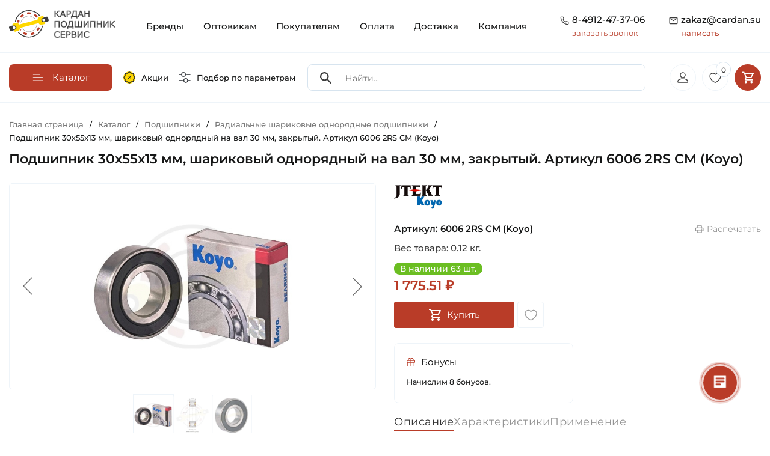

--- FILE ---
content_type: text/html; charset=UTF-8
request_url: https://cardan.su/catalog/radialnye_sharikovye_odnoryadnye_podshipniki/6006_2RS_CM_Koyo.html
body_size: 68308
content:
<!doctype html><html lang="ru"><head itemscope itemtype="https://schema.org/WPHeader"><meta http-equiv="Content-Type" content="text/html; charset=UTF-8" /><meta name="robots" content="index, follow" /><meta name="keywords" content="60062rscm, koyo 60062rscm, подшипник 30х55х13, 6006 2rs cm подшипник, 6006dducm, 60062rscm размеры, 60062rscm расшифровка, koyo 60062rscm подшипник размеры, koyo 60062rscm расшифровка, koyo 60062rscm отзывы, 60062rscm отзывы, 60062rscm фото, 60062rscm применимость, 6006 2rs cm " /><meta name="description" content="Размеры 6006 2RS CM 30х55х13 мм ✓Закрытый ✓Шариковый ✓Однорядный ➨Аналоги Кросс Код , 9902890103 Fortschritt, 216174.0 Claas, 237832.0 Claas, 238974.0 Claas, 03653357 Case, CA057 Амазон, CA004 Амазон, 822-103C Great Plains, 84021945 New Holland, EMS000635R Gaspardo, 01101789 Deutz-Fahr, 11579 Monosem, 10161047 Monosem, 1901801061 Horsch, 00240110 Horsch, B96.00018 Grimme, 8100305 Kuhn, 009305060 Krone, 00240063 Horsch ✓Оптовикам Скидки ✉zakaz@cardan.su" /><style>.bx-composite-btn {background: url(/bitrix/images/main/composite/sprite-1x.png) no-repeat right 0 #e94524;border-radius: 15px;color: #fff !important;display: inline-block;line-height: 30px;font-family: "Helvetica Neue", Helvetica, Arial, sans-serif !important;font-size: 12px !important;font-weight: bold !important;height: 31px !important;padding: 0 42px 0 17px !important;vertical-align: middle !important;text-decoration: none !important;}@media screen and (min-device-width: 1200px) and (max-device-width: 1600px) and (-webkit-min-device-pixel-ratio: 2) and (min-resolution: 192dpi) {.bx-composite-btn {background-image: url(/bitrix/images/main/composite/sprite-2x.png);background-size: 42px 124px;}}.bx-composite-btn-fixed {position: absolute;top: -45px;right: 15px;z-index: 10;}.bx-btn-white {background-position: right 0;color: #fff !important;}.bx-btn-black {background-position: right -31px;color: #000 !important;}.bx-btn-red {background-position: right -62px;color: #555 !important;}.bx-btn-grey {background-position: right -93px;color: #657b89 !important;}.bx-btn-border {border: 1px solid #d4d4d4;height: 29px !important;line-height: 29px !important;}.bx-composite-loading {display: block;width: 40px;height: 40px;background: url(/bitrix/images/main/composite/loading.gif);}</style><script data-skip-moving="true">(function(w, d) {var v = w.frameCacheVars = {"CACHE_MODE":"HTMLCACHE","banner":{"url":"https:\/\/www.1c-bitrix.ru\/composite\/","text":"Быстро с 1С-Битрикс","bgcolor":"#E94524","style":"white"},"storageBlocks":[],"dynamicBlocks":{"mMxBjE":"d41d8cd98f00","iIjGFB":"481a54f31f18","bx_basketFKauiI":"c7460292d149","bx_basketT0kNhm":"7b2666a2802d"},"AUTO_UPDATE":true,"AUTO_UPDATE_TTL":120,"version":2};var inv = false;if (v.AUTO_UPDATE === false){if (v.AUTO_UPDATE_TTL && v.AUTO_UPDATE_TTL > 0){var lm = Date.parse(d.lastModified);if (!isNaN(lm)){var td = new Date().getTime();if ((lm + v.AUTO_UPDATE_TTL * 1000) >= td){w.frameRequestStart = false;w.preventAutoUpdate = true;return;}inv = true;}}else{w.frameRequestStart = false;w.preventAutoUpdate = true;return;}}var r = w.XMLHttpRequest ? new XMLHttpRequest() : (w.ActiveXObject ? new w.ActiveXObject("Microsoft.XMLHTTP") : null);if (!r) { return; }w.frameRequestStart = true;var m = v.CACHE_MODE; var l = w.location; var x = new Date().getTime();var q = "?bxrand=" + x + (l.search.length > 0 ? "&" + l.search.substring(1) : "");var u = l.protocol + "//" + l.host + l.pathname + q;r.open("GET", u, true);r.setRequestHeader("BX-ACTION-TYPE", "get_dynamic");r.setRequestHeader("X-Bitrix-Composite", "get_dynamic");r.setRequestHeader("BX-CACHE-MODE", m);r.setRequestHeader("BX-CACHE-BLOCKS", v.dynamicBlocks ? JSON.stringify(v.dynamicBlocks) : "");if (inv){r.setRequestHeader("BX-INVALIDATE-CACHE", "Y");}try { r.setRequestHeader("BX-REF", d.referrer || "");} catch(e) {}if (m === "APPCACHE"){r.setRequestHeader("BX-APPCACHE-PARAMS", JSON.stringify(v.PARAMS));r.setRequestHeader("BX-APPCACHE-URL", v.PAGE_URL ? v.PAGE_URL : "");}r.onreadystatechange = function() {if (r.readyState != 4) { return; }var a = r.getResponseHeader("BX-RAND");var b = w.BX && w.BX.frameCache ? w.BX.frameCache : false;if (a != x || !((r.status >= 200 && r.status < 300) || r.status === 304 || r.status === 1223 || r.status === 0)){var f = {error:true, reason:a!=x?"bad_rand":"bad_status", url:u, xhr:r, status:r.status};if (w.BX && w.BX.ready && b){BX.ready(function() {setTimeout(function(){BX.onCustomEvent("onFrameDataRequestFail", [f]);}, 0);});}w.frameRequestFail = f;return;}if (b){b.onFrameDataReceived(r.responseText);if (!w.frameUpdateInvoked){b.update(false);}w.frameUpdateInvoked = true;}else{w.frameDataString = r.responseText;}};r.send();var p = w.performance;if (p && p.addEventListener && p.getEntries && p.setResourceTimingBufferSize){var e = 'resourcetimingbufferfull';var h = function() {if (w.BX && w.BX.frameCache && w.BX.frameCache.frameDataInserted){p.removeEventListener(e, h);}else {p.setResourceTimingBufferSize(p.getEntries().length + 50);}};p.addEventListener(e, h);}})(window, document);</script><script data-skip-moving="true">(function(w, d, n) {var cl = "bx-core";var ht = d.documentElement;var htc = ht ? ht.className : undefined;if (htc === undefined || htc.indexOf(cl) !== -1){return;}var ua = n.userAgent;if (/(iPad;)|(iPhone;)/i.test(ua)){cl += " bx-ios";}else if (/Windows/i.test(ua)){cl += ' bx-win';}else if (/Macintosh/i.test(ua)){cl += " bx-mac";}else if (/Linux/i.test(ua) && !/Android/i.test(ua)){cl += " bx-linux";}else if (/Android/i.test(ua)){cl += " bx-android";}cl += (/(ipad|iphone|android|mobile|touch)/i.test(ua) ? " bx-touch" : " bx-no-touch");cl += w.devicePixelRatio && w.devicePixelRatio >= 2? " bx-retina": " bx-no-retina";if (/AppleWebKit/.test(ua)){cl += " bx-chrome";}else if (/Opera/.test(ua)){cl += " bx-opera";}else if (/Firefox/.test(ua)){cl += " bx-firefox";}ht.className = htc ? htc + " " + cl : cl;})(window, document, navigator);</script><link href="/bitrix/js/ui/design-tokens/dist/ui.design-tokens.min.css?171687971423463" rel="stylesheet" /><link href="/bitrix/js/ui/fonts/opensans/ui.font.opensans.min.css?16874231222273" rel="stylesheet" /><link href="/bitrix/js/main/popup/dist/main.popup.bundle.min.css?175137500228056" rel="stylesheet" /><link href="/bitrix/js/ui/design-tokens/air/dist/air-design-tokens.min.css?1759233089106588" rel="stylesheet" /><link href="/bitrix/js/ui/icon-set/icon-base.min.css?17513750711604" rel="stylesheet" /><link href="/bitrix/js/ui/icon-set/actions/style.min.css?175137507119578" rel="stylesheet" /><link href="/bitrix/js/ui/icon-set/main/style.min.css?175137507174857" rel="stylesheet" /><link href="/bitrix/js/ui/icon-set/outline/style.min.css?1763386097104296" rel="stylesheet" /><link href="/bitrix/js/main/sidepanel/dist/side-panel.bundle.min.css?176338607722056" rel="stylesheet" /><link href="/bitrix/css/main/themes/red/style.min.css?1687423157328" rel="stylesheet" /><link href="/bitrix/css/main/themes/blue/style.min.css?1687423157331" rel="stylesheet" /><link href="/bitrix/cache/css/s1/rzfkl/page_951a8fcc40a800a70b024954f47fd3fa/page_951a8fcc40a800a70b024954f47fd3fa_v1.css?176432035635369" rel="stylesheet" /><link href="/bitrix/cache/css/s1/rzfkl/template_38e7c2b03332909d448d5f7ac0c44531/template_38e7c2b03332909d448d5f7ac0c44531_v1.css?176432030763903" data-template-style="true" rel="stylesheet" /><link href="/bitrix/panel/main/popup.min.css?168742312719928" data-template-style="true" rel="stylesheet" /><script type="extension/settings" data-extension="currency.currency-core">{"region":"ru"}</script><!-- Yandex.Metrika counter --><!-- /Yandex.Metrika counter --><meta name="viewport" content="width=device-width, height=device-height, initial-scale=1.0, user-scalable=no"><meta name="format-detection" content="telephone=no"><link rel="apple-touch-icon" sizes="57x57" href="/local/ico/apple-icon-57x57.png"><link rel="apple-touch-icon" sizes="60x60" href="/local/ico/apple-icon-60x60.png"><link rel="apple-touch-icon" sizes="72x72" href="/local/ico/apple-icon-72x72.png"><link rel="apple-touch-icon" sizes="76x76" href="/local/ico/apple-icon-76x76.png"><link rel="apple-touch-icon" sizes="114x114" href="/local/ico/apple-icon-114x114.png"><link rel="apple-touch-icon" sizes="120x120" href="/local/ico/apple-icon-120x120.png"><link rel="apple-touch-icon" sizes="144x144" href="/local/ico/apple-icon-144x144.png"><link rel="apple-touch-icon" sizes="152x152" href="/local/ico/apple-icon-152x152.png"><link rel="apple-touch-icon" sizes="180x180" href="/local/ico/apple-icon-180x180.png"><link rel="icon" type="image/png" sizes="192x192" href="/local/ico/android-icon-192x192.png"><link rel="icon" type="image/png" sizes="32x32" href="/local/ico/favicon-32x32.png"><link rel="icon" type="image/png" sizes="96x96" href="/local/ico/favicon-96x96.png"><link rel="icon" type="image/png" sizes="16x16" href="/local/ico/favicon-16x16.png"><link rel="manifest" href="/local/ico/manifest.json"><meta name="msapplication-TileColor" content="#ffffff"><meta name="msapplication-TileImage" content="/local/ico/ms-icon-144x144.png"><meta name="theme-color" content="#ffffff"><meta name="yandex-verification" content="abaf22f259cd2146"/><meta name="google-site-verification" content="bxGUyGz5C_7Ugonou0QfB3O0SuvkjPybO0QcaEzzVEY"/><script type="application/ld+json">
            {
                "@context": "https://schema.org",
                "@type": "LocalBusiness",
                "name": "ООО \"Кардан Подшипник Сервис\"",
                "url": "https://cardan.su/",
                "logo": "https://cardan.su/upload/company-photo/logo.png",
                "image": "https://cardan.su/upload/company-photo/online store banner.webp",
                "description": "Компания «Кардан Подшипник Сервис» разрабатывает, производит и продает карданные валы и подшипники с 2009 года. Наши товары используются в различных сферах, включая промышленность, сельское хозяйство и быт. Интернет-магазин CARDAN.SU позволяет легко выбрать нужные изделия и получить быструю доставку.",
                "address": {
                    "@type": "PostalAddress",
                    "streetAddress": "М-5 Урал, 197-й километр (Окружная дорога), с2",
                    "addressLocality": "Рязань",
                    "addressRegion": "Рязанская область",
                    "postalCode": "390011",
                    "addressCountry": "Россия"
                },
                "review": {
                    "@type": "Review",
                    "reviewRating": {
                        "@type": "Rating",
                        "ratingValue": "4.8",
                        "bestRating": "5"
                    },
                    "author": {
                        "@type": "Person",
                        "name": "Denis Ezhov"
                    }
                },
                "geo": {
                    "@type": "GeoCoordinates",
                    "latitude": "54.58195269905599",
                    "longitude": "39.7557969768696"
                },
                "hasMap": "https://maps.app.goo.gl/LFCn4Bbz9tv8Wf118",
                "openingHoursSpecification": [
                    {
                        "@type": "OpeningHoursSpecification",
                        "dayOfWeek": ["Monday", "Tuesday", "Wednesday", "Thursday"],
                        "opens": "08:30",
                        "closes": "17:30"
                    },
                    {
                        "@type": "OpeningHoursSpecification",
                        "dayOfWeek": ["Friday"],
                        "opens": "08:30",
                        "closes": "16:30"
                    },
                    {
                        "@type": "OpeningHoursSpecification",
                        "dayOfWeek": ["Saturday", "Sunday"],
                        "opens": "",
                        "closes": ""
                    }
                ],
                "contactPoint": {
                    "@type": "ContactPoint",
                    "telephone": "+7(4912)47-37-06"
                }
            }
        </script><title itemprop="headline">Koyo 60062RSCM ➨Подшипник 30х55х13</title></head><body><div id="bxdynamic_mMxBjE_start" style="display:none"></div><div id="bxdynamic_mMxBjE_end" style="display:none"></div><div class="container"><header class="site_header"><div class="row" id="search_scroll"><div class="col-lg-2 col-6"><a href="/" class="site_header_logo"><img src="/local/templates/rzfkl/img/logo.svg" alt="Кардан Подшипник Сервис"></a></div><div class="col-lg-10 col-6"><nav class="site_header_nav"><div class="mobile_header_links"><a href="/sales/"><svg class="mobile_header_links_sales"><use xlink:href="#sales"></use></svg></a><a href="/#global_filter"><svg><use xlink:href="#filter_eq"></use></svg></a><button class="mobile_header_links_menu"><svg class="icon"><use xlink:href="#gamburger_menu"></use></svg></button></div><div class="site_header_menu_over"></div><ul class="site_header_menu" itemscope itemtype="https://schema.org/SiteNavigationElement"><li class="mobile_menu_contacts"><span class="mobile_menu_contacts_block"><svg class="icon"><use xlink:href="#header_tel"></use></svg><span><a href="tel:8-4912-47-37-06">8-4912-47-37-06</a><button type="button" class="open_popap_window">заказать звонок</button></span></span><span class="mobile_menu_contacts_block"><svg class="icon"><use xlink:href="#header_mail"></use></svg><span><a href="mailto:zakaz@cardan.su">zakaz@cardan.su</a><button type="button" class="open_popap_window">написать</button></span></span></li><li><a itemprop="url" href="/brand/" class="root-item">Бренды</a></li><li><a itemprop="url" href="/wholesalers/" class="root-item">Оптовикам</a></li><li><a itemprop="url" href="/buyers/" class="root-item">Покупателям</a></li><li><a itemprop="url" href="/payment/" class="root-item">Оплата</a></li><li><a itemprop="url" href="/delivery/" class="root-item">Доставка</a></li><li><a itemprop="url" href="/company/" class="root-item">Компания</a></li></ul></nav><div class="site_header_contacts"><div class="site_header_contacts_block"><svg class="icon"><use xlink:href="#header_tel"></use></svg><div><a href="tel:8-4912-47-37-06" onclick="ym(49749835, 'reachGoal', 'clic_phone_header'); return true;">8-4912-47-37-06</a><button type="button" class="get_re_call" data-text="25-01-2026 07:15:13"> заказать звонок </button></div></div><div class="site_header_contacts_block"><svg class="icon"><use xlink:href="#header_mail"></use></svg><div><a href="mailto:zakaz@cardan.su" rel="nofollow" onclick="ym(49749835, 'reachGoal', 'clic_mail_header'); return true;"> zakaz@cardan.su <span>написать</span></a></div></div></div></div></div></header></div><div id="scroll_header_clb"></div><div id="scroll_header" class="header_catalog"><div class="container"><nav class="header_catalog_row" itemscope itemtype="https://schema.org/SiteNavigationElement"><div class="header_catalog_row_nav"><button type="button" class="header_nav_button"><svg class="icon"><use xlink:href="#burger"></use></svg><span>Каталог</span></button><nav class="header_catalog_nav" itemscope itemtype="https://schema.org/SiteNavigationElement"><ul class="header_nav_ul"><ul><li><a itemprop="url" class="lev1" href="/catalog/kardannye_valy_i_chasti_kardana/"><span style="background-image: url(/upload/uf/4e9/g0556wb0k55rfqtzp9i6u95r5jahdp7a.svg)"></span><strong>Карданные валы и части кардана</strong><i><svg><use xlink:href="#arrow_red"></use></svg></i></a><ul><li><a itemprop="url" href="/catalog/kardannye_valy_dlya_selkhoztekhniki/"><span style="background-image: url(/upload/resize_cache/iblock/9b1/80_80_2/7hkm40hlooptv2xrvxn00q4z2gsmvfrc.jpg)"></span><strong>Карданные валы для сельхозтехники</strong></a></li><li><a itemprop="url" href="/catalog/aksessuary_kardannykh_valov/"><span style="background-image: url(/upload/resize_cache/iblock/3b6/80_80_2/lxiiquntx1bvy19n03y07j43ltf16dup.jpg)"></span><strong>Аксессуары карданных валов</strong></a></li><li><a itemprop="url" href="/catalog/kardannye_valy_dlya_promyshlennosti/"><span style="background-image: url(/upload/resize_cache/iblock/587/80_80_2/p74cr0qtmkncrdsyw9fneo622m6yz6wy.JPG)"></span><strong>Карданные валы для промышленности</strong></a></li><li><a itemprop="url" href="/catalog/vilki_kardannogo_vala/"><span style="background-image: url(/upload/resize_cache/iblock/bde/80_80_2/1bd12cl86enrlu48zrddrfkus902fpd2.jpg)"></span><strong>Вилки карданного вала</strong></a></li><li><a itemprop="url" href="/catalog/mufty_predokhranitelnye_kardannogo_vala/"><span style="background-image: url(/upload/resize_cache/iblock/7b0/80_80_2/8fyfnyi9srqbjajh434624m01k7zt3yo.jpg)"></span><strong>Муфты предохранительные карданного вала</strong></a></li><li><a itemprop="url" href="/catalog/krestoviny/"><span style="background-image: url(/upload/resize_cache/iblock/97f/80_80_2/a23wfm4mvguasoceqzp8dz91jyx9q2zo.jpg)"></span><strong>Крестовины</strong></a></li><li><a itemprop="url" href="/catalog/perekhodniki_kardannykh_valov/"><span style="background-image: url(/upload/resize_cache/iblock/1b8/80_80_2/k5z8ytogzfizagczr8r1k50igs6tfw20.jpg)"></span><strong>Переходники карданных валов</strong></a></li><li><a itemprop="url" href="/catalog/profili_kardannogo_vala/"><span style="background-image: url(/upload/resize_cache/iblock/23c/80_80_2/ktrjp7bhmjrfj9r9341xcvoybxw8qaic.jpg)"></span><strong>Профили карданного вала</strong></a></li></ul></li><li><a itemprop="url" class="lev1" href="/catalog/podshipniki/"><span style="background-image: url(/upload/uf/e49/vo4v3nj1m9pfjiprue0izx6q22dj6hca.svg)"></span><strong>Подшипники</strong><i><svg><use xlink:href="#arrow_red"></use></svg></i></a><ul><li><a itemprop="url" href="/catalog/podshipnikovye_uzly_v_sbore_tipa_y/"><span style="background-image: url(/upload/resize_cache/iblock/da6/80_80_2/bs9q7tvzwt8xo45uw27vxicl38hjxhvn.jpg)"></span><strong>Подшипниковые узлы в сборе типа Y</strong></a></li><li><a itemprop="url" href="/catalog/korpusnye_sharikovye_podshipniki_tipa_y/"><span style="background-image: url(/upload/resize_cache/iblock/6a2/80_80_2/d9wdktyyv3cvbunjeanyt3rr5vfvh06q.jpg)"></span><strong>Корпусные шариковые подшипники типа Y</strong></a></li><li><a itemprop="url" href="/catalog/zakreplyaemye_selkhoz_podshipniki_tip_w_gw_gwst_krr/"><span style="background-image: url(/upload/resize_cache/iblock/648/80_80_2/pqkqneg2wpsv0609bwwdvmmctxq4u9tz.jpg)"></span><strong>Закрепляемые сельхоз подшипники тип W, GW, GWST, KRR</strong></a></li><li><a itemprop="url" href="/catalog/radialnye_sharikovye_odnoryadnye_podshipniki/"><span style="background-image: url(/upload/resize_cache/iblock/c79/80_80_2/gj4mrb0ow14q4hre2hdkxkg8k2npmklz.jpg)"></span><strong>Радиальные шариковые однорядные подшипники</strong></a></li><li><a itemprop="url" href="/catalog/radialnye_sharikovye_dvukhryadnye_podshipniki/"><span style="background-image: url(/upload/resize_cache/iblock/b59/80_80_2/wm1362cgbvflx4c1rfow24rlegj7vsbl.jpg)"></span><strong>Радиальные шариковые двухрядные подшипники</strong></a></li><li><a itemprop="url" href="/catalog/radialno_upornye_sharikovye_odnoryadnye_podshipniki/"><span style="background-image: url(/upload/resize_cache/iblock/ad8/80_80_2/10i0d5hj7s4oz2rh26w64gn6fvslpeo2.jpg)"></span><strong>Радиально-упорные шариковые однорядные подшипники</strong></a></li><li><a itemprop="url" href="/catalog/radialno_upornye_sharikovye_dvukhryadnye_podshipniki/"><span style="background-image: url(/upload/resize_cache/iblock/052/80_80_2/nidc20uone5g52qugxf67lpfj9xxuza3.jpg)"></span><strong>Радиально-упорные шариковые двухрядные подшипники</strong></a></li><li><a itemprop="url" href="/catalog/samoustanavlivayushchiesya_sharikovye_podshipniki/"><span style="background-image: url(/upload/resize_cache/iblock/1a3/80_80_2/td81rnkp0tb7770mlkqa161su2mc99ni.jpg)"></span><strong>Самоустанавливающиеся шариковые подшипники</strong></a></li><li><a itemprop="url" href="/catalog/tsilindricheskie_rolikovye_odnoryadnye_podshipniki/"><span style="background-image: url(/upload/resize_cache/iblock/82a/80_80_2/p42ew1xjuvnxsmi4egcy0q9lz2vwoo0w.jpg)"></span><strong>Цилиндрические роликовые однорядные подшипники</strong></a></li><li><a itemprop="url" href="/catalog/tsilindricheskie_rolikovye_dvukhryadnye_podshipniki/"><span style="background-image: url(/upload/resize_cache/iblock/6d3/80_80_2/idlmlwknimqwdpmvs2cvdisvaa1g3iv3.jpg)"></span><strong>Цилиндрические роликовые двухрядные подшипники</strong></a></li><li><a itemprop="url" href="/catalog/igolchatye_rolikovye_podshipniki/"><span style="background-image: url(/upload/resize_cache/iblock/62c/80_80_2/pr0vi5a74zrvq8r8c0vcxmpfye12z7tn.jpg)"></span><strong>Игольчатые роликовые подшипники</strong></a></li><li><a itemprop="url" href="/catalog/sfericheskie_rolikovye_dvukhryadnye_podshipniki/"><span style="background-image: url(/upload/resize_cache/iblock/558/80_80_2/zl6s0wbs7sphq1pwba34131z7cgxvk1n.jpg)"></span><strong>Сферические роликовые двухрядные подшипники</strong></a></li><li><a itemprop="url" href="/catalog/konicheskie_rolikovye_odnoryadnye_podshipniki/"><span style="background-image: url(/upload/resize_cache/medialibrary/b1f/ei26fxn8vgu0dwmtnh5c8ynko6m9k4s7/80_80_2/Konicheskiy-rolikovyy-odnoryadnyy-podshipnik-SNH-Foto-1-600kh600.jpg)"></span><strong>Конические роликовые однорядные подшипники</strong></a></li><li><a itemprop="url" href="/catalog/konicheskie_rolikovye_dvukhryadnye_podshipniki/"><span style="background-image: url(/upload/resize_cache/iblock/924/80_80_2/hk03fd3g4h5oez2mgg39z2h1ekq8cmtv.jpg)"></span><strong>Конические роликовые двухрядные подшипники</strong></a></li><li><a itemprop="url" href="/catalog/prinadlezhnosti_dlya_podshipnikov/"><span style="background-image: url(/upload/resize_cache/iblock/464/80_80_2/2fby6sfn252i328o7dikg7xw00vevqg8.jpg)"></span><strong>Принадлежности для подшипников</strong></a></li><li><a itemprop="url" href="/catalog/zakrepitelnye_vtulki_dlya_podshipnikov/"><span style="background-image: url(/upload/resize_cache/iblock/c51/80_80_2/7ymulpeuo4z4d75snkvtnkggj1zjzvzr.jpg)"></span><strong>Закрепительные втулки для подшипников</strong></a></li><li><a itemprop="url" href="/catalog/radialnye_sfericheskie_podshipniki_skolzheniya/"><span style="background-image: url(/upload/resize_cache/iblock/cf6/80_80_2/44tzaz50maek7ej6a8pnxl0lmzosz4mk.png)"></span><strong>Радиальные сферические подшипники скольжения</strong></a></li><li><a itemprop="url" href="/catalog/podshipniki_s_valom_v_sbore/"><span style="background-image: url(/upload/resize_cache/iblock/d0f/80_80_2/ocdhrrhpon9kzgjtao0zpho4s9mv515e.jpg)"></span><strong>Подшипники с валом в сборе</strong></a></li><li><a itemprop="url" href="/catalog/korpusa_bez_podshipnika_tip_y/"><span style="background-image: url(/upload/resize_cache/iblock/904/80_80_2/29z5lihf171didrtrpex5zeyvyyd6owz.jpg)"></span><strong>Корпуса без подшипника тип Y</strong></a></li><li><a itemprop="url" href="/catalog/upornye_sharikovye_podshipniki/"><span style="background-image: url(/upload/resize_cache/iblock/b5e/80_80_2/hid9b7ufd6m8ge6tm2zfs2gadh6ufxw3.jpg)"></span><strong>Упорные шариковые подшипники</strong></a></li></ul></li><li><a itemprop="url" class="lev1" href="/catalog/stupitsy_1/"><span style="background-image: url(/upload/uf/7dd/p72x9lbdrgx8erfspcfpmafinku0gecp.svg)"></span><strong>Ступицы</strong><i><svg><use xlink:href="#arrow_red"></use></svg></i></a><ul><li><a itemprop="url" href="/catalog/stupitsy_dlya_avtomobiley/"><span style="background-image: url(/upload/resize_cache/iblock/7fd/80_80_2/7dn5ma3us3k21y9irt7ezq77gjx602jn.jpg)"></span><strong>Ступицы для автомобилей</strong></a></li><li><a itemprop="url" href="/catalog/stupitsy_dlya_selkhoztekhniki/"><span style="background-image: url(/upload/resize_cache/iblock/143/80_80_2/gaq3gqwv752wtjopn62hi8npztk2ncjz.jpg)"></span><strong>Ступицы для сельхозтехники</strong></a></li></ul></li><li><a itemprop="url" class="lev1" href="/catalog/smazki_pasty_ochistiteli_sistemy_smazyvaniya/"><span style="background-image: url(/upload/uf/e42/p0xcbyby482b3ov4i0wwljsh0c5s9y56.svg)"></span><strong>Смазки, Пасты, Очистители, Системы смазывания</strong><i><svg><use xlink:href="#arrow_red"></use></svg></i></a><ul><li><a itemprop="url" href="/catalog/antikorroziynye_smazki/"><span style="background-image: url(/upload/resize_cache/iblock/15b/80_80_2/d0a64snetlc0nn0ecwzn7j60pyxzzo37.jpeg)"></span><strong>Антикоррозийные смазки</strong></a></li><li><a itemprop="url" href="/catalog/konstistentnye_smazki/"><span style="background-image: url(/upload/resize_cache/iblock/29f/80_80_2/iv1oil2w0qwha5qolxiqigfcqxnc06zd.jpg)"></span><strong>Констистентные смазки</strong></a></li><li><a itemprop="url" href="/catalog/sukhie_smazki/"><span style="background-image: url(/upload/resize_cache/iblock/cca/80_80_2/4a6rfqtmujxj5u3wecf3e8mi8576vae1.jpeg)"></span><strong>Сухие смазки</strong></a></li><li><a itemprop="url" href="/catalog/ochistiteli_produkty_dlya_tekhobsluzhivaniya/"><span style="background-image: url(/upload/resize_cache/iblock/e86/80_80_2/qd26x5p4v7wz74m02ef2h1fvxz4pcxwl.jpg)"></span><strong>Очистители, Продукты для техобслуживания</strong></a></li><li><a itemprop="url" href="/catalog/masla/"><span style="background-image: url(/upload/resize_cache/iblock/839/80_80_2/5dervohcbnovh6oy51zhnh1y5rqpf6tt.jpeg)"></span><strong>Масла</strong></a></li><li><a itemprop="url" href="/catalog/pasty/"><span style="background-image: url(/upload/resize_cache/iblock/6c6/80_80_2/eqihdsfo6gabiextwr348gbumb2bxgcv.png)"></span><strong>Пасты</strong></a></li><li><a itemprop="url" href="/catalog/sistemy_smazyvaniya_lubrikatory/"><span style="background-image: url(/upload/resize_cache/iblock/801/80_80_2/igpkjdh7u3j10a73dgnt8nibjtnw9i43.jpg)"></span><strong>Системы смазывания, Лубрикаторы</strong></a></li><li><a itemprop="url" href="/catalog/zhidkosti_dlya_omyvatelya_stekla/"><span style="background-image: url(/upload/resize_cache/iblock/7ef/80_80_2/adlmdzaobkn40p481r6xshsut3icwv9s.jpg)"></span><strong>Жидкости для омывателя стекла</strong></a></li></ul></li><li><a itemprop="url" class="lev1" href="/catalog/tsepi/"><span style="background-image: url(/upload/uf/4eb/f55ufxe4m6yz17o3uok0lx9wiwnmm570.svg)"></span><strong>Цепи</strong><i><svg><use xlink:href="#arrow_red"></use></svg></i></a><ul><li><a itemprop="url" href="/catalog/tsepi_privodnye/"><span style="background-image: url(/upload/resize_cache/iblock/114/80_80_2/slzi0w21fcb6ntsrdwdj6ops5cznrs0j.jpg)"></span><strong>Цепи приводные</strong></a></li><li><a itemprop="url" href="/catalog/perekhodnye_zvenya_dlya_tsepi_1/"><span style="background-image: url(/upload/resize_cache/iblock/fc1/80_80_2/85k3jua2grq74iw48n0k3a90znf0gw9r.jpg)"></span><strong>Переходные звенья для цепи</strong></a></li><li><a itemprop="url" href="/catalog/soedinitelnye_zvenya_dlya_tsepi_zamki/"><span style="background-image: url(/upload/resize_cache/iblock/bf6/80_80_2/71ogyi3au6uy65kxgqtok02qjmd7oq1a.JPG)"></span><strong>Соединительные звенья для цепи (Замки)</strong></a></li></ul></li><li><a itemprop="url" class="lev1" href="/catalog/rezino_tekhnicheskie_izdeliya/"><span style="background-image: url(/upload/uf/b42/f872gf0qb7h3vzxc3zy8wkdtbumsc5m1.svg)"></span><strong>Резино-Технические Изделия</strong><i><svg><use xlink:href="#arrow_red"></use></svg></i></a><ul><li><a itemprop="url" href="/catalog/o-rings/"><span style="background-image: url(/upload/resize_cache/iblock/f34/j4g1q869btny0v80x0sy37z22ylshvpm/80_80_2/3751277N_Kramp_1.3_Foto_600kh600.webp)"></span><strong>Кольца уплотнительные</strong></a></li><li><a itemprop="url" href="/catalog/uplotneniya_salniki/"><span style="background-image: url(/upload/resize_cache/iblock/fdc/80_80_2/vra5nty3myw0sy731115fxblovwvd323.jpg)"></span><strong>Уплотнения, Сальники</strong></a></li><li><a itemprop="url" href="/catalog/remni/"><span style="background-image: url(/upload/resize_cache/iblock/725/80_80_2/bsqo2piqk15not5chie5wn6k3l447pm7.jpg)"></span><strong>Ремни</strong></a></li><li><a itemprop="url" href="/catalog/silent-blocks/"><span style="background-image: url(/upload/resize_cache/iblock/cc1/g7x2n7tm3dv5n2shcgzewaf9dx0ckp2v/80_80_2/1006100018_HD_Meyle_Foto_1.3_600kh600.jpg)"></span><strong>Сайлентблоки</strong></a></li></ul></li><li><a itemprop="url" class="lev1" href="/catalog/kolesa_bandazhi_shiny_katki/"><span style="background-image: url(/upload/uf/e23/5ik767iz0ak2hl2ickhu61xxhtdaxijv.svg)"></span><strong>Колеса, Бандажи (Шины)</strong><i><svg><use xlink:href="#arrow_red"></use></svg></i></a><ul><li><a itemprop="url" href="/catalog/kolesa_selskokhozyaystvennye/"><span style="background-image: url(/upload/resize_cache/iblock/19e/80_80_2/neshswjt5i4i3o8ejcdbr3fqil4jh9x8.jpg)"></span><strong>Колеса сельскохозяйственные</strong></a></li><li><a itemprop="url" href="/catalog/bandazhi_shiny_selskokhozyaystvennye/"><span style="background-image: url(/upload/resize_cache/iblock/a37/80_80_2/yzyp0jke6cbanfktbty0stm3b1ekfeac.jpg)"></span><strong>Бандажи (Шины) сельскохозяйственные</strong></a></li></ul></li><li><a itemprop="url" class="lev1" href="/catalog/fasteners_hardware/"><span style="background-image: url(/upload/uf/f99/y67h13s8ly169hxqwri608z256qm217a/Fasteners.svg)"></span><strong>Крепеж (Метизы)</strong><i><svg><use xlink:href="#arrow_red"></use></svg></i></a><ul><li><a itemprop="url" href="/catalog/bolts/"><span style="background-image: url(/upload/resize_cache/iblock/418/96t28q5utheocqjcjig3meyikr5927im/80_80_2/9331230P001_Kramp_1.3_Foto_600kh600.webp)"></span><strong>Болты</strong></a></li><li><a itemprop="url" href="/catalog/nuts/"><span style="background-image: url(/upload/resize_cache/iblock/5aa/80i5c8jqxl6m1rxwragpld8d1idsu4n0/80_80_2/Gayki.webp)"></span><strong>Гайки</strong></a></li><li><a itemprop="url" href="/catalog/washers/"><span style="background-image: url(/upload/resize_cache/iblock/134/w5fu16jvlzxekmzx6b173e923g06ntqf/80_80_2/SHayby.webp)"></span><strong>Шайбы</strong></a></li><li><a itemprop="url" href="/catalog/pins/"><span style="background-image: url(/upload/resize_cache/iblock/295/pjmico2v13pawmha2xfrze0cwpad0hm8/80_80_2/SHtifty.webp)"></span><strong>Штифты</strong></a></li></ul></li><li><a itemprop="url" class="lev1" href="/catalog/zapchasti_dlya_selkhoztekhniki/"><span style="background-image: url(/upload/uf/202/m1fi1dgbhil5nae3ru4axbjfpnv59sbx.svg)"></span><strong>Запчасти для сельхозтехники</strong><i><svg><use xlink:href="#arrow_red"></use></svg></i></a><ul><li><a itemprop="url" href="/catalog/amazone/"><span style="background-image: url(/upload/resize_cache/iblock/da0/13fpmv6uspn3umo3hw6h6grb4aolfgqo/80_80_2/Amazone.webp)"></span><strong>Amazone</strong></a></li><li><a itemprop="url" href="/catalog/baridgelli/"><span style="background-image: url(/upload/resize_cache/iblock/484/djvq1pjnotabein1o8bo0am8myzhvjkl/80_80_2/Ikonka-dlya-razdela-Barigelli-Zapchasti-dlya-selkhoztekhniki-_-CARDAN.SU.jpg)"></span><strong>Baridgelli</strong></a></li><li><a itemprop="url" href="/catalog/bednar/"><span style="background-image: url(/upload/resize_cache/iblock/088/oza86eyl994pxyf1x6qigzykigwih4ol/80_80_2/Ikonka-dlya-razdela-Bednar-Zapchasti-dlya-selkhoztekhniki-_-CARDAN.SU.jpg)"></span><strong>Bednar</strong></a></li><li><a itemprop="url" href="/catalog/carre/"><span style="background-image: url(/upload/resize_cache/iblock/915/57hwpzmfrvjg0mcvdi4flix7tzmc6l5h/80_80_2/Ikonka-dlya-razdela-Carre-Zapchasti-dlya-selkhoztekhniki-_-CARDAN.SU.jpg)"></span><strong>Carre</strong></a></li><li><a itemprop="url" href="/catalog/case/"><span style="background-image: url(/upload/resize_cache/iblock/9b7/6o0gi1uuu3cqteikx43qjp8j8aw6vxf5/80_80_2/Ikonka-dlya-razdela-Case-Zapchasti-dlya-selkhoztekhniki-_-CARDAN.SU.jpg)"></span><strong>Case</strong></a></li><li><a itemprop="url" href="/catalog/claas/"><span style="background-image: url(/upload/resize_cache/iblock/12a/u9ic5haiqe2cux0nis4qps07hsr54z0n/80_80_2/Ikonka-dlya-razdela-Claas-Zapchasti-dlya-selkhoztekhniki-_-CARDAN.SU.jpg)"></span><strong>Claas</strong></a></li><li><a itemprop="url" href="/catalog/deutz_fahr/"><span style="background-image: url(/upload/resize_cache/iblock/429/ds8zhvnm4ujwa91w37opmtjt3m8rgzoo/80_80_2/Ikonka-dlya-razdela-Deutz-Fahr-Zapchasti-dlya-selkhoztekhniki-_-CARDAN.SU.jpg)"></span><strong>Deutz-Fahr</strong></a></li><li><a itemprop="url" href="/catalog/farmet/"><span style="background-image: url(/upload/resize_cache/iblock/020/o083mupisxrjfv44jor45fr97i0pgqwz/80_80_2/Ikonka-dlya-razdela-Farmet-Zapchasti-dlya-selkhoztekhniki-_-CARDAN.SU.jpg)"></span><strong>Farmet</strong></a></li><li><a itemprop="url" href="/catalog/fortschritt/"><span style="background-image: url(/upload/resize_cache/iblock/447/5zfv428ins850v0tye2vu6lpvumz7w5a/80_80_2/Ikonka-dlya-razdela-Fortshritt-Zapchasti-dlya-selkhoztekhniki-_-CARDAN.SU.jpg)"></span><strong>Fortschritt</strong></a></li><li><a itemprop="url" href="/catalog/gaspardo/"><span style="background-image: url(/upload/resize_cache/iblock/5a1/smjm8d5oql9a5xs1m1hnswowsdwv81rh/80_80_2/Ikonka-dlya-razdela-Gaspardo-Zapchasti-dlya-selkhoztekhniki-_-CARDAN.SU.jpg)"></span><strong>Gaspardo</strong></a></li><li><a itemprop="url" href="/catalog/great_plains/"><span style="background-image: url(/upload/resize_cache/iblock/47d/0loj37kdarfotyqv4w3hyi1rf9wcxluw/80_80_2/Ikonka-dlya-razdela-Great-Plains-Zapchasti-dlya-selkhoztekhniki-_-CARDAN.SU.jpg)"></span><strong>Great Plains</strong></a></li><li><a itemprop="url" href="/catalog/grimme/"><span style="background-image: url(/upload/resize_cache/iblock/359/jx6mkjo2mzt0npu9bgevriqbcmaudlp3/80_80_2/Ikonka-dlya-razdela-Grimme-Zapchasti-dlya-selkhoztekhniki-_-CARDAN.SU.jpg)"></span><strong>Grimme</strong></a></li><li><a itemprop="url" href="/catalog/hatzenbichler/"><span style="background-image: url(/upload/resize_cache/iblock/42d/ugo2euic0weoefw64hhwb00k16cd4zey/80_80_2/Ikonka-dlya-razdela-Hatzenbichler-Zapchasti-dlya-selkhoztekhniki-_-CARDAN.SU.jpg)"></span><strong>Hatzenbichler</strong></a></li><li><a itemprop="url" href="/catalog/khorsh/"><span style="background-image: url(/upload/resize_cache/iblock/30d/e2sf4gvpijpbqdddswpcgj9qqu3chllj/80_80_2/Ikonka-dlya-razdela-KHorsh-Zapchasti-dlya-selkhoztekhniki-_-CARDAN.SU.jpg)"></span><strong>Horsch</strong></a></li><li><a itemprop="url" href="/catalog/imt/"><span style="background-image: url(/upload/resize_cache/iblock/318/xafqx4as7wp81evi7d9o6eqgadbg4mgf/80_80_2/Ikonka-dlya-razdela-IMT-Zapchasti-dlya-selkhoztekhniki-_-CARDAN.SU.jpg)"></span><strong>IMT</strong></a></li><li><a itemprop="url" href="/catalog/john_deere/"><span style="background-image: url(/upload/resize_cache/iblock/060/1bhdhpy2pcg22en3dsznsc6o04jnehml/80_80_2/Ikonka-dlya-razdela-Dzhon-Dir-Zapchasti-dlya-selkhoztekhniki-_-CARDAN.SU.jpg)"></span><strong>John Deere</strong></a></li><li><a itemprop="url" href="/catalog/kewanee/"><span style="background-image: url(/upload/resize_cache/iblock/cae/8ddohjujal3i630zlzl6j820y1ydzkom/80_80_2/Ikonka-dlya-razdelov-Zapchasti-dlya-selkhoztekhniki-_-CARDAN.SU.jpg)"></span><strong>Kewanee</strong></a></li><li><a itemprop="url" href="/catalog/kinze/"><span style="background-image: url(/upload/resize_cache/iblock/caa/u8egmawa3pjlwltry0xliq9wv0p0kqew/80_80_2/Ikonka-dlya-razdela-Kinze-Zapchasti-dlya-selkhoztekhniki-_-CARDAN.SU.jpg)"></span><strong>Kinze</strong></a></li><li><a itemprop="url" href="/catalog/krone/"><span style="background-image: url(/upload/resize_cache/iblock/f71/62vpf7k2utxd8jycgmirr1pqgey2wa3x/80_80_2/krone.webp)"></span><strong>Krone</strong></a></li><li><a itemprop="url" href="/catalog/kuhn/"><span style="background-image: url(/upload/resize_cache/iblock/a17/e05otyfi22ikqpqbqvviz7s0bpjxuxoi/80_80_2/Ikonka-dlya-razdela-Kuhn-Zapchasti-dlya-selkhoztekhniki-_-CARDAN.SU.jpg)"></span><strong>Kuhn</strong></a></li><li><a itemprop="url" href="/catalog/kverneland/"><span style="background-image: url(/upload/resize_cache/iblock/ff2/gy0p34afsb4nly31ylmbly9i8xebmolj/80_80_2/Ikonka-dlya-razdela-Kverneland-Zapchasti-dlya-selkhoztekhniki-_-CARDAN.SU.jpg)"></span><strong>Kverneland</strong></a></li><li><a itemprop="url" href="/catalog/lemken/"><span style="background-image: url(/upload/resize_cache/iblock/81b/mjih1pb9gl72udu3r6vbq7nfz0yyjaev/80_80_2/Ikonka-dlya-razdela-Lemken-Zapchasti-dlya-selkhoztekhniki-_-CARDAN.SU.jpg)"></span><strong>Lemken</strong></a></li><li><a itemprop="url" href="/catalog/massey_ferguson/"><span style="background-image: url(/upload/resize_cache/iblock/f66/dedgwqqxc9g562zb2jsaym9j1y7e6e32/80_80_2/Ikonka-dlya-razdela-Massey-Ferguson-Zapchasti-dlya-selkhoztekhniki-_-CARDAN.SU.jpg)"></span><strong>Massey Ferguson</strong></a></li><li><a itemprop="url" href="/catalog/monosem/"><span style="background-image: url(/upload/resize_cache/iblock/540/sl0bjh3du6to729fq4felmf79tvawz7c/80_80_2/Ikonka-dlya-razdela-Monosem-Zapchasti-dlya-selkhoztekhniki-_-CARDAN.SU.jpg)"></span><strong>Monosem</strong></a></li><li><a itemprop="url" href="/catalog/new_holland/"><span style="background-image: url(/upload/resize_cache/iblock/2d1/4lgsd9m2gxotezkhlyhxrdnlvldyt0h2/80_80_2/Ikonka-dlya-razdela-New-Holland-Zapchasti-dlya-selkhoztekhniki-_-CARDAN.SU.jpg)"></span><strong>New Holland</strong></a></li><li><a itemprop="url" href="/catalog/pottinger/"><span style="background-image: url(/upload/resize_cache/iblock/e63/6jnvf4nw2u6wuqjqjelwih2y9uqrwkf7/80_80_2/Ikonka-dlya-razdela-Pottinger-Zapchasti-dlya-selkhoztekhniki-_-CARDAN.SU.jpg)"></span><strong>Pottinger</strong></a></li><li><a itemprop="url" href="/catalog/rabe/"><span style="background-image: url(/upload/resize_cache/iblock/9c0/ruuuud2uj3m4oik7ghtbm95jln1f1g5e/80_80_2/Ikonka-dlya-razdela-Rabe-Zapchasti-dlya-selkhoztekhniki-_-CARDAN.SU.jpg)"></span><strong>Rabe</strong></a></li><li><a itemprop="url" href="/catalog/ropa/"><span style="background-image: url(/upload/resize_cache/iblock/d1f/5sg8by8vcazrf7y1w06nmrgzuti8fp1u/80_80_2/Ikonka-dlya-razdela-Ropa-Zapchasti-dlya-selkhoztekhniki-_-CARDAN.SU.jpg)"></span><strong>Ropa</strong></a></li><li><a itemprop="url" href="/catalog/rostselmash/"><span style="background-image: url(/upload/resize_cache/iblock/17e/nqkzmzkiuikhcubapp6tj3ahjscrekjh/80_80_2/Ikonka-dlya-razdela-Rostselmash-Zapchasti-dlya-selkhoztekhniki-_-CARDAN.SU.jpg)"></span><strong>Rostselmash</strong></a></li><li><a itemprop="url" href="/catalog/semeato/"><span style="background-image: url(/upload/resize_cache/iblock/056/vr98b2vd5wte0yer1yqtl8qy45gw5x8m/80_80_2/Ikonka-dlya-razdela-Semeato-Zapchasti-dlya-selkhoztekhniki-_-CARDAN.SU.jpg)"></span><strong>Semeato</strong></a></li><li><a itemprop="url" href="/catalog/sfoggia/"><span style="background-image: url(/upload/resize_cache/iblock/558/9b2nlhxxnhs2q2ujva3y57ogiatoikob/80_80_2/Ikonka-dlya-razdela-Sfoggia-Zapchasti-dlya-selkhoztekhniki-_-CARDAN.SU.jpg)"></span><strong>Sfoggia</strong></a></li><li><a itemprop="url" href="/catalog/sulky/"><span style="background-image: url(/upload/resize_cache/iblock/599/rghm2ik6hrjgordx92xmln16wx6dh11d/80_80_2/Ikonka-dlya-razdela-Sulky-Zapchasti-dlya-selkhoztekhniki-_-CARDAN.SU.jpg)"></span><strong>Sulky</strong></a></li><li><a itemprop="url" href="/catalog/summers/"><span style="background-image: url(/upload/resize_cache/iblock/62f/ple4buwehj9a14v1e5q9593fpzi36rtw/80_80_2/Summers.webp)"></span><strong>Summers</strong></a></li><li><a itemprop="url" href="/catalog/sunflower/"><span style="background-image: url(/upload/resize_cache/iblock/c13/t148v0750ks7n4dgxlsl9zrjob274gq4/80_80_2/Ikonka-dlya-razdela-Sunflower_Summers-Zapchasti-dlya-selkhoztekhniki-_-CARDAN.SU.jpg)"></span><strong>Sunflower</strong></a></li><li><a itemprop="url" href="/catalog/vaderstad/"><span style="background-image: url(/upload/resize_cache/iblock/14d/wowbmjycbcwh5c21b6gmpxldm5zid5dy/80_80_2/Ikonka-dlya-razdela-Vaderstad-Zapchasti-dlya-selkhoztekhniki-_-CARDAN.SU.jpg)"></span><strong>Vaderstad</strong></a></li></ul></li><li><a itemprop="url" class="lev1" href="/catalog/avtozapchasti/"><span style="background-image: url(/upload/uf/650/gn84c9cgbq4b7oi6ktwa05862waa2nq7.svg)"></span><strong>Автозапчасти</strong><i><svg><use xlink:href="#arrow_red"></use></svg></i></a><ul><li><a itemprop="url" href="/catalog/bmw/"><span style="background-image: url(/upload/resize_cache/iblock/2cd/p4gzpqfykxped28vtzpojlmebp8cy3qj/80_80_2/BMW.webp)"></span><strong>BMW</strong></a></li><li><a itemprop="url" href="/catalog/daihatsu/"><span style="background-image: url(/upload/resize_cache/iblock/82e/xcc6739gn2ctsapz24tzqxlxyvsx88yz/80_80_2/Daihatsu.webp)"></span><strong>Daihatsu</strong></a></li><li><a itemprop="url" href="/catalog/gaz/"><span style="background-image: url(/upload/resize_cache/iblock/58e/5ateakqnen6znt55713nvq908izducis/80_80_2/GAZ.webp)"></span><strong>GAZ</strong></a></li><li><a itemprop="url" href="/catalog/hyundai_kia/"><span style="background-image: url(/upload/resize_cache/iblock/5ca/qze33pf9r442yq02av4ghj5b4tewbmwp/80_80_2/Hyundai_Kia.webp)"></span><strong>Hyundai/Kia</strong></a></li><li><a itemprop="url" href="/catalog/isuzu/"><span style="background-image: url(/upload/resize_cache/iblock/96c/oc6hdzxf5wb3x8vbi9k65ni84tjj33ic/80_80_2/Isuzu.webp)"></span><strong>Isuzu</strong></a></li><li><a itemprop="url" href="/catalog/iveco/"><span style="background-image: url(/upload/resize_cache/iblock/bb4/vukdi5tqkutrzzbrheio8vobkzas7hkr/80_80_2/Iveco.webp)"></span><strong>Iveco</strong></a></li><li><a itemprop="url" href="/catalog/land_rover/"><span style="background-image: url(/upload/resize_cache/iblock/2c1/hchygkwznxacs5wepnec4840s1rxjk5t/80_80_2/Land-Rover.webp)"></span><strong>Land Rover</strong></a></li><li><a itemprop="url" href="/catalog/maz/"><span style="background-image: url(/upload/resize_cache/iblock/02d/fy5hybf0j2fwj10lt1aff7pger2o50iq/80_80_2/Maz.webp)"></span><strong>MAZ</strong></a></li><li><a itemprop="url" href="/catalog/mazda/"><span style="background-image: url(/upload/resize_cache/iblock/aa2/baqw1jjsa3o9pabuasy01w7oiplfl3jh/80_80_2/Mazda.webp)"></span><strong>Mazda</strong></a></li><li><a itemprop="url" href="/catalog/mercedes/"><span style="background-image: url(/upload/resize_cache/iblock/daa/q5v8te4rqgvo7ytfiixuzmpeojyyg43y/80_80_2/Mercedes.webp)"></span><strong>Mercedes</strong></a></li><li><a itemprop="url" href="/catalog/mitsubishi/"><span style="background-image: url(/upload/resize_cache/iblock/91f/53tpt12vkd8fdiyhdupuj5bcjimcg49q/80_80_2/Mitsubishi.webp)"></span><strong>Mitsubishi</strong></a></li><li><a itemprop="url" href="/catalog/nissan/"><span style="background-image: url(/upload/resize_cache/iblock/638/a6jucm4thwnt8vptm49i096qj36zpbg0/80_80_2/Nissan.webp)"></span><strong>Nissan</strong></a></li><li><a itemprop="url" href="/catalog/scania/"><span style="background-image: url(/upload/resize_cache/iblock/422/mikjxxquu2ycapre842rwpveljgcs5md/80_80_2/Scania.webp)"></span><strong>Scania</strong></a></li><li><a itemprop="url" href="/catalog/ssang_yong/"><span style="background-image: url(/upload/resize_cache/iblock/314/0gt4w3hin2vstvg6oo9chwhhe1lk49f6/80_80_2/Ssang-Yong.webp)"></span><strong>Ssang Yong</strong></a></li><li><a itemprop="url" href="/catalog/suzuki/"><span style="background-image: url(/upload/resize_cache/iblock/c39/g4wy1feasdzmbn1a7an46y4plv63qy3x/80_80_2/Suzuki.webp)"></span><strong>Suzuki</strong></a></li><li><a itemprop="url" href="/catalog/toyota/"><span style="background-image: url(/upload/resize_cache/iblock/76e/2h38mx7ose1iik4s7ls6f2omsv157pe5/80_80_2/Toyota.webp)"></span><strong>Toyota</strong></a></li><li><a itemprop="url" href="/catalog/volvo/"><span style="background-image: url(/upload/resize_cache/iblock/b57/y34ze142ti8ayfhtinm4epq1ljxlpvoj/80_80_2/Volvo.webp)"></span><strong>Volvo</strong></a></li><li><a itemprop="url" href="/catalog/dopolnitelnoe_oborudovanie/"><span style="background-image: url(/upload/resize_cache/iblock/00e/lspccv9uf4k4abpbf09813jggr45dmpl/80_80_2/Optional-Equipment.webp)"></span><strong>Дополнительное оборудование</strong></a></li><li><a itemprop="url" href="/catalog/avtokhimiya/"><span style="background-image: url(/upload/resize_cache/iblock/b8e/i33wa7xf91b631v2qayq8192xeem898d/80_80_2/Auto-chemicals.webp)"></span><strong>Автохимия</strong></a></li></ul></li></ul></ul></nav></div><div class="header_catalog_row_links"><a itemprop="url" href="/sales/"><svg class="header_catalog_row_links_sales"><use xlink:href="#sales"></use></svg> Акции </a><a itemprop="url" href="/#global_filter" rel="nofollow"><svg><use xlink:href="#filter_eq_menu"></use></svg> Подбор по параметрам </a></div><div class="header_catalog_row_search"><div id="title-search"><form class="header_bottom_search" action="/search/index.php"><button name="s" type="submit" aria-label="Search"><svg><use xlink:href="#loop_search"></use></svg></button><input id="title-search-input" type="text" name="q" value="" placeholder="Найти..." size="40" maxlength="150" autocomplete="off"/></form></div></div><div class="header_catalog_row_user"><div id="bxdynamic_iIjGFB_start" style="display:none"></div>    <a title="Войти" href="/personal/auth/index.php" class="header_catalog_row_user_auth">
        <svg>
            <use xlink:href="#userpic"></use>
        </svg>
    </a>
    <!--button type="button" class="header_catalog_row_user_auth">
    in script.js is logick
        <svg>
            <use xlink:href="#userpic"></use>
        </svg>
    </button-->

    <div id="bxdynamic_iIjGFB_end" style="display:none"></div><a href="/personal/wishlist/" rel="nofollow" class="favor-list-wrap"><svg><use xlink:href="#heart_empty"></use></svg><i class="favor-list-wrap_i">0</i></a><div id="bx_basketFKauiI" class="header_cart_popap bx-opener"><a href="/order/" class="header_cart_popap_link">
    <svg>
        <use xlink:href="#cart"></use>
    </svg>
    </a>

</div></div></nav></div></div><section class="container"><div class="site_title_h1"><nav><ol class="bx-breadcrumb" itemprop="http://schema.org/breadcrumb" itemscope itemtype="http://schema.org/BreadcrumbList"><div class="bx-breadcrumb-item" id="bx_breadcrumb_0" itemprop="itemListElement" itemscope itemtype="http://schema.org/ListItem"><a class="bx-breadcrumb-item-link" href="/" title="Главная страница" itemprop="item"><span class="bx-breadcrumb-item-text" itemprop="name">Главная страница</span></a><meta itemprop="position" content="1" /></div><i> / </i><div class="bx-breadcrumb-item" id="bx_breadcrumb_1" itemprop="itemListElement" itemscope itemtype="http://schema.org/ListItem"><a class="bx-breadcrumb-item-link" href="/catalog/" title="Каталог" itemprop="item"><span class="bx-breadcrumb-item-text" itemprop="name">Каталог</span></a><meta itemprop="position" content="2" /></div><i> / </i><div class="bx-breadcrumb-item" id="bx_breadcrumb_2" itemprop="itemListElement" itemscope itemtype="http://schema.org/ListItem"><a class="bx-breadcrumb-item-link" href="/catalog/podshipniki/" title="Подшипники" itemprop="item"><span class="bx-breadcrumb-item-text" itemprop="name">Подшипники</span></a><meta itemprop="position" content="3" /></div><i> / </i><div class="bx-breadcrumb-item" id="bx_breadcrumb_3" itemprop="itemListElement" itemscope itemtype="http://schema.org/ListItem"><a class="bx-breadcrumb-item-link" href="/catalog/radialnye_sharikovye_odnoryadnye_podshipniki/" title="Радиальные шариковые однорядные подшипники" itemprop="item"><span class="bx-breadcrumb-item-text" itemprop="name">Радиальные шариковые однорядные подшипники</span></a><meta itemprop="position" content="4" /></div><i> / </i><div class="bx-breadcrumb-item"><span class="bx-breadcrumb-item-text">Подшипник 30х55х13 мм, шариковый однорядный на вал 30 мм, закрытый. Артикул 6006 2RS CM (Koyo)</span></div></ol></nav><h1>Подшипник 30х55х13 мм, шариковый однорядный на вал 30 мм, закрытый. Артикул 6006 2RS CM (Koyo)</h1></div><div class="detail_item" id="bx_117848907_14157"><article class="row" id="detail_printable_content" itemscope itemtype="http://schema.org/Product"><div class="col-lg-6"><strong class="name_for_print">Подшипник 30х55х13 мм, шариковый однорядный на вал 30 мм, закрытый. Артикул 6006 2RS CM (Koyo)</strong><img src="/upload/iblock/3a2/di7h36wd7mot5rqv0v1bsao60c5ai4ff/SHarikopodshipnik-Podshipnik-15kh35kh11-mm_-sharikovyy-odnoryadnyy-na-val-15-mm_-zakrytyy.-Artikul-6202-2RS-CM-_Koyo_.jpg" class="image_for_print" alt="Подшипник 30х55х13 мм, шариковый однорядный на вал 30 мм, закрытый. Артикул 6006 2RS CM (Koyo)"><div class="product-item-detail-slider-container pos_stik" id="bx_117848907_14157_big_slider"><div class="product-item-detail-slider-block" data-entity="images-slider-block"><div class="product-item-detail-slider-left" data-entity="slider-control-left" style="display: none;"></div><div class="product-item-detail-slider-right" data-entity="slider-control-right" style="display: none;"></div><div class="product-item-label-text " id="bx_117848907_14157_sticker" style="display: none;"></div><div class="product-item-detail-slider-images-container" data-entity="images-container"><div class="product-item-detail-slider-image active" data-entity="image" data-id="319716"><img src="/upload/iblock/3a2/di7h36wd7mot5rqv0v1bsao60c5ai4ff/SHarikopodshipnik-Podshipnik-15kh35kh11-mm_-sharikovyy-odnoryadnyy-na-val-15-mm_-zakrytyy.-Artikul-6202-2RS-CM-_Koyo_.jpg" alt="KOYO 60062RSCM Подшипник 30х55х13 Детальное фото" title="Koyo 60062RSCM Подшипник 30х55х13 Детальная Фотография" itemprop="image"></div><div class="product-item-detail-slider-image" data-entity="image" data-id="329719"><img src="/upload/iblock/0e7/p3e02tmqvc1ska5pssjdly7w9c35fx3o/7a5a515d_544a_11e0_8be6_f280b3fd454a_4cf506cd_7b82_11ec_b36f_001517ce2415.jpg" alt="KOYO 60062RSCM Подшипник 30х55х13 Детальное фото" title="Koyo 60062RSCM Подшипник 30х55х13 Детальная Фотография"></div><div class="product-item-detail-slider-image" data-entity="image" data-id="335445"><img src="/upload/iblock/eba/xx67hbcb4f7dhrve25z8p11b6hcey9uy/SHarikovyy_Podshipnik_KOYO_600kh600.jpg" alt="KOYO 60062RSCM Подшипник 30х55х13 Детальное фото" title="Koyo 60062RSCM Подшипник 30х55х13 Детальная Фотография"></div></div></div><div class="product-item-detail-slider-controls-block" id="bx_117848907_14157_slider_cont"><div class="product-item-detail-slider-controls-image active" data-entity="slider-control" data-value="319716"><img src="/upload/iblock/3a2/di7h36wd7mot5rqv0v1bsao60c5ai4ff/SHarikopodshipnik-Podshipnik-15kh35kh11-mm_-sharikovyy-odnoryadnyy-na-val-15-mm_-zakrytyy.-Artikul-6202-2RS-CM-_Koyo_.jpg"></div><div class="product-item-detail-slider-controls-image" data-entity="slider-control" data-value="329719"><img src="/upload/iblock/0e7/p3e02tmqvc1ska5pssjdly7w9c35fx3o/7a5a515d_544a_11e0_8be6_f280b3fd454a_4cf506cd_7b82_11ec_b36f_001517ce2415.jpg"></div><div class="product-item-detail-slider-controls-image" data-entity="slider-control" data-value="335445"><img src="/upload/iblock/eba/xx67hbcb4f7dhrve25z8p11b6hcey9uy/SHarikovyy_Podshipnik_KOYO_600kh600.jpg"></div></div></div></div><div class="col-lg-6"><div class="detail_item_content"><div class="detail_item_content_brand"><a href="/brand/koyo.html" title="Все товары Koyo: JTEKT Bearings (Koyo Bearings) (Япония)"><span style="background-image: url(/upload/iblock/7db/u4dsj8ya01lbqnb19sd4a1hxjrv9f5bw/koyo_-kompaniya-koyo-_yaponiya_.webp)"></span></a></div><div class="detail_item_content_article"><div itemprop="model" class="detail_item_content_article_item"> Артикул: 6006 2RS CM (Koyo) </div><button onclick="printDiv('detail_printable_content')" class="detail_item_content_article_print"><svg class="icon"><use xlink:href="#pronter_small"></use></svg> Распечатать </button></div><ul class="detail_item_content_dopinfo"><li>Вес товара: 0.12 кг.</li></ul><div class="detail_item_content_quant"><div class="nal_has"> В наличии 63 шт. </div></div><div class="detail_item_content_price"><strong id="bx_117848907_14157_price"> 1&nbsp;775.51 ₽ </strong></div><div class="detail_item_content_buttons" data-entity="main-button-container"><div class="detail_item_content_buttons_bay" id="bx_117848907_14157_basket_actions"><button class="btn" id="bx_117848907_14157_add_basket_link" onclick="ym(49749835, 'reachGoal', 'buy_link_clicked'); return true;"><svg><use xlink:href="#cart"></use></svg><i>Купить</i></button><button class="btn t_cart hidden" id="to_cart_bx_117848907_14157_add_basket_link" type="button" onclick="location.href='/personal/cart/';"><svg><use xlink:href="#cart"></use></svg> В корзине </button></div><div class="detail_item_content_buttons_wish"><button data-id="14157" class="bazarow_add_favor" onclick="ym(49749835, 'reachGoal', 'add_favor_click'); return true;" aria-label="Wishlist"><svg><use xlink:href="#heart_empty"></use></svg></button></div></div><div class="detail_dopactives"><div class="detail_dopactives_item"><button class="detail_dopactives_item_title"><svg class="icon"><use xlink:href="#bonus"></use></svg><span>Бонусы</span></button><div class="detail_dopactives_item_content"><small> Начислим 8 бонусов. </small></div></div></div><div class="detail_item_content_tabs"><div id="list_tabs"><div class="tabs_links"><div class="tabs_link active">Описание</div><div class="tabs_link">Характеристики</div><div class="tabs_link primenenie_tab">Применение</div></div><div class="tabs_content"><div class="tab_cont active" itemprop="description"> 60062RSCM Koyo - подшипник шариковый однорядный, на вал размером 30 мм, закрытый уплотнением. Размеры подшипника 30х55х13 мм. Подшипник 60062RSCM Koyo предназначен для ремонта комбайнов, промышленного оборудования, автомобилей и бытовой техники. Покупая подшипник 60062RSCM японского производства бренда Koyo у нас, Вы получаете гарантированно высокое качество. Номера OEM: 9902890103 Fortschritt, 216174.0 Claas, 237832.0 Claas, 238974.0 Claas, 03653357 Case, CA057 Амазон, CA004 Амазон, 822-103C Great Plains, 84021945 New Holland, EMS000635R Gaspardo, 01101789 Deutz Fahr, 11579 Monosem, 10161047 Monosem, 1901801061 Horsch, 00240110 Horsch, B96.00018 Grimme, 8100305 Kuhn, 009305060 Krone, 00240063 Horsch </div><div class="tab_cont"><ul class="detail_item_content_tabs_props"><li><strong>Внутренний диаметр (d):</strong><span>30 мм</span></li><li><strong>Наружный диаметр (D):</strong><span>55 мм</span></li><li><strong>Ширина внутреннего кольца (B):</strong><span>13 мм</span></li><li><strong>Ширина наружного кольца (С):</strong><span>13 мм</span></li><li><strong>Тип посадочного отверстия на вал:</strong><span>Круг</span></li><li><strong>Тип наружного кольца:</strong><span>Цилиндрическое</span></li><li><strong>Вид уплотнения:</strong><span>Уплотнение 2RS</span></li><li><strong>Способ фиксации на вал:</strong><span>Натяг</span></li><li><strong>Сепаратор:</strong><span>Стальной</span></li><li><strong>Смазка:</strong><span>Смазка на весь срок службы</span></li><li><strong>Классификация завода - производителя:</strong><span>Однорядные радиальные шариковые подшипники</span></li><li><strong>Страна происхождения:</strong><span>Япония</span></li></ul></div><div class="tab_cont"><ul class="detail_item_content_tabs_props"><li><strong>Основное назначение:</strong><span>Универсального назначения</span></li><li><strong>Категория:</strong><span>Автомобильная</span></li></ul></div><div class="tab_cont"><div class="detail_files_downloader"></div></div></div></div></div></div></div><meta itemprop="name" content="Подшипник 30х55х13 мм, шариковый однорядный на вал 30 мм, закрытый. Артикул 6006 2RS CM (Koyo)"/><meta itemprop="category" content="Подшипники/Радиальные шариковые однорядные подшипники"/><span itemprop="offers" itemscope itemtype="http://schema.org/Offer"><meta itemprop="price" content="1775.51"/><meta itemprop="priceCurrency" content="RUB"/><link itemprop="availability" href="http://schema.org/InStock"/></span></article><a name="analogs" rel="nofollow"></a><div class="detail_analogs_title" id="analogs"><h4>Аналоги</h4></div><div data-entity="container-1" style="width: 100%;"><!-- items-container --><div class="catalog_items_row" data-entity="items-row" itemscope itemtype="https://schema.org/ItemList"><div class="catalog_items_col_catalog_5"><div class="product-item-container" id="bx_3966226736_14507_7e1b8e3524755c391129a9d7e6f2d206" data-entity="item"><article class="catalog_item" itemscope itemprop="itemListElement" itemtype="https://schema.org/Product"><div class="hidden-content"><h2 itemprop="name"> Подшипник 30х55х13 мм, шариковый однорядный на вал 30 мм, закрытый. Артикул 6006-2RS (Kabat) </h2><div itemprop="description"> Подшипник 6006 2RS - шариковый производства бренда Kabat для установки на вал 30 мм. Размеры подшипника 6006 2RS 30х55х13 мм. Аналоги: 6006 2RS NIS, 6006 2RS CM Koyo, 6006.2RS.C3, 6006.2RS SNH, 6006-2RS, 6006-2RS.C3 Das Lager, 6006-2S, 6006-2RS, 6006-2RS.C3 FKL, 6006-2RS Dinroll, 6006-2RSH SKF, 6006LLU NTN, 6006DDU NSK, 6006.RS, 6006-2RS1. Номера OEM: CA074, CA004, CA057, 009305060 Krone, 00240110, 1901801061 Horsch, 03653357 Case, 238974.0, 216174.0, 237832.0 Claas, 822-103C Great Plains, 84021945 New Holland, EMS000635R Maschio Gaspardo, 9902890103 Fortschritt, 01101789 Deutz-Fahr, 11579, 10161047 Monosem, B96.00018 Grimme, 8100305 Kuhn. Покупая подшипник 6006 2RS бренда Кабат у нас, Вы получаете гарантированно высокое качество. </div><div><img itemprop="image" src="/upload/iblock/b48/357f1z02k97m6520oc0noa9ed5e2f06q/Podshipnik-30kh55kh13-mm_-sharikovyy-odnoryadnyy-na-val-30-mm_-zakrytyy.-Artikul-6006_2RS-_Kabat_.jpg" alt="Подшипник 30х55х13 мм, шариковый однорядный на вал 30 мм, закрытый. Артикул 6006-2RS (Kabat)"></div></div><a itemprop="url" class="catalog_item_link" href="/catalog/radialnye_sharikovye_odnoryadnye_podshipniki/6006-2RS_Kabat.html" title="Подшипник 6006 2RS (Kabat) Фото" data-entity="image-wrapper"><span itemprop="model" class="catalog_item_artnum"> 6006-2RS (Kabat) </span><span class="catalog_item_pict" id="bx_3966226736_14507_7e1b8e3524755c391129a9d7e6f2d206_pict_slider" style="background-image: url(/upload/resize_cache/iblock/b48/357f1z02k97m6520oc0noa9ed5e2f06q/200_200_0/Podshipnik-30kh55kh13-mm_-sharikovyy-odnoryadnyy-na-val-30-mm_-zakrytyy.-Artikul-6006_2RS-_Kabat_.jpg)"></span><strong class="catalog_item_name" id="bx_3966226736_14507_7e1b8e3524755c391129a9d7e6f2d206_secondpict"> Подшипник 30х55х13 мм, шариковый однорядный на вал 30 мм, закрытый. Арт... </strong><span class="catalog_item_weight"> Вес товара 0.12 кг. </span><span class="catalog_item_nal nal_has"> В наличии <span itemprop="sku">5</span> шт. </span><span itemprop="offers" itemscope itemtype="https://schema.org/Offer" data-entity="price-block" class="catalog_item_price"><span itemprop="price" class="catalog_item_price_current" id="bx_3966226736_14507_7e1b8e3524755c391129a9d7e6f2d206_price"> 209 ₽ <meta itemprop="priceCurrency" content="RUB"></span></span></a><div class="catalog_item_btn"><div class="catalog_item_btn_wish"><button data-id="14507" class="bazarow_add_favor" onclick="ym(49749835, 'reachGoal', 'add_favor_click'); return true;" aria-label="Wishlist"><svg><use xlink:href="#heart_empty"></use></svg></button></div><div data-entity="buttons-block" class="catalog_item_btn_cart"><div id="bx_3966226736_14507_7e1b8e3524755c391129a9d7e6f2d206_basket_actions"><button id="bx_3966226736_14507_7e1b8e3524755c391129a9d7e6f2d206_buy_link" onclick="ym(49749835, 'reachGoal', 'buy_link_clicked'); return true;"><svg class="icon"><use xlink:href="#cart"></use></svg> В корзину </button><button class="t_cart hidden" id="to_cart_bx_3966226736_14507_7e1b8e3524755c391129a9d7e6f2d206_buy_link" type="button" onclick="location.href='/personal/cart/';"> В корзине </button></div></div></div></article></div></div><div class="catalog_items_col_catalog_5"><div class="product-item-container" id="bx_3966226736_14585_362ce596257894d11ab5c1d73d13c755" data-entity="item"><article class="catalog_item" itemscope itemprop="itemListElement" itemtype="https://schema.org/Product"><div class="hidden-content"><h2 itemprop="name"> Подшипник 30х55х13 мм, шариковый однорядный на вал 30 мм, закрытый. Артикул 6006-2RS (Das Lager) </h2><div itemprop="description"> Подшипник шариковый однорядный 6006-2RS Das Lager, на вал 30 мм. Подшипник 6006.2RS размер 30х55х13 мм. Аналоги: 6006 2RS NIS, 6006 2RS CM Koyo, 6006.2RS.C3, 6006.2RS SNH, 6006-2RS Kabat, 6006-2RS.C3 Das Lager, 6006-2S, 6006-2RS, 6006-2RS.C3 FKL, 6006-2RS Dinroll, 6006-2RSH SKF, 6006LLU NTN, 6006DDU NSK. Номера OEM: CA074, CA004, CA057, 009305060 Krone, 00240110, 1901801061 Horsch, 03653357 Case, 238974.0, 216174.0, 237832.0 Claas, 822-103C Great Plains, 84021945 New Holland, EMS000635R Maschio Gaspardo, 9902890103 Fortschritt, 01101789 Deutz-Fahr, 11579, 10161047 Monosem, B96.00018 Grimme, 8100305 Kuhn. Покупая подшипник 6006-2RS у нас, Вы получаете гарантированно высокого качества. </div><div><img itemprop="image" src="/upload/iblock/447/9tlsn4fbd1md07neihg7t41cofqi8rre/Podshipnik-80kh125kh22-mm_-sharikovyy-odnoryadnyy-na-val-80-mm_-zakrytyy_-uvelichen-teplovoy-zazor.-Artikul-17AP000149-_Agri-Parts_.jpg" alt="Подшипник 30х55х13 мм, шариковый однорядный на вал 30 мм, закрытый. Артикул 6006-2RS (Das Lager)"></div></div><a itemprop="url" class="catalog_item_link catalog_item_opacity_not_has" href="/catalog/radialnye_sharikovye_odnoryadnye_podshipniki/6006-2RS_Das_Lager.html" title="Подшипник 30х55х13 мм, шариковый однорядный на вал 30 мм, закрытый. Артикул 6006-2RS (Das Lager) - фотография" data-entity="image-wrapper"><span itemprop="model" class="catalog_item_artnum"> 6006-2RS (Das Lager) </span><span class="catalog_item_pict" id="bx_3966226736_14585_362ce596257894d11ab5c1d73d13c755_pict_slider" style="background-image: url(/upload/resize_cache/iblock/447/9tlsn4fbd1md07neihg7t41cofqi8rre/200_200_0/Podshipnik-80kh125kh22-mm_-sharikovyy-odnoryadnyy-na-val-80-mm_-zakrytyy_-uvelichen-teplovoy-zazor.-Artikul-17AP000149-_Agri-Parts_.jpg)"></span><strong class="catalog_item_name" id="bx_3966226736_14585_362ce596257894d11ab5c1d73d13c755_secondpict"> Подшипник 30х55х13 мм, шариковый однорядный на вал 30 мм, закрытый. Арт... </strong><span class="catalog_item_weight"> Вес товара 0.129 кг. </span><span class="catalog_item_nal nal_no"> Нет в наличии </span><span itemprop="offers" itemscope itemtype="https://schema.org/Offer" data-entity="price-block" class="catalog_item_price"><span itemprop="price" class="catalog_item_price_current" id="bx_3966226736_14585_362ce596257894d11ab5c1d73d13c755_price"><meta itemprop="priceCurrency" content="RUB"></span></span></a><div class="catalog_item_btn"><div class="catalog_item_btn_wish"><button data-id="14585" class="bazarow_add_favor" onclick="ym(49749835, 'reachGoal', 'add_favor_click'); return true;" aria-label="Wishlist"><svg><use xlink:href="#heart_empty"></use></svg></button></div><div class="catalog_item_btn_preorder"><!--<button type="button" class="btn form_get_preorder" data-text="Арт: 6006-2RS (Das Lager). Подшипник 30х55х13 мм, шариковый однорядный на вал 30 мм, закрытый. Артикул 6006-2RS (Das Lager)"> Заказать </button> --><button type="button" class="btn get_re_call" data-text="25-01-2026 07:15:13"> Заказать </button></div><div class="catalog_item_btn_needanalog"><a href="/catalog/radialnye_sharikovye_odnoryadnye_podshipniki/6006-2RS_Das_Lager.html#analogs" class="btn"> Показать <br> аналоги </a></div></div></article></div></div><div class="catalog_items_col_catalog_5"><div class="product-item-container" id="bx_3966226736_15416_c80764dfaf26ca80162484593ec7c29b" data-entity="item"><article class="catalog_item" itemscope itemprop="itemListElement" itemtype="https://schema.org/Product"><div class="hidden-content"><h2 itemprop="name"> Подшипник 30х55х13 мм, шариковый однорядный на вал 30 мм, закрытый. Артикул 6006-2RS (FKL) </h2><div itemprop="description"> Подшипник шариковый 6006-2RS FKL, на вал 30 мм. Подшипник шариковый 6006-2RS имеет размер 30х55х13 мм. Аналоги: 6006 2RS NIS, 6006 2RS CM Koyo, 6006.2RS.C3, 6006.2RS SNH, 6006-2RS Kabat, 6006-2RS, 6006-2RS.C3 Das Lager, 6006-2S, 6006-2RS.C3 FKL, 6006-2RS Dinroll, 6006-2RSH SKF, 6006LLU NTN, 6006DDU NSK. Номера OEM: CA074, CA004, CA057, 009305060 Krone, 00240110, 1901801061 Horsch, 03653357 Case, 238974.0, 216174.0, 237832.0 Claas, 822-103C Great Plains, 84021945 New Holland, EMS000635R Maschio Gaspardo, 9902890103 Fortschritt, 01101789 Deutz-Fahr, 11579, 10161047 Monosem, B96.00018 Grimme, 8100305 Kuhn. Покупая подшипник 6006-2RS ФКЛ у нас, Вы получаете гарантированно высокое качество. </div><div><img itemprop="image" src="/upload/iblock/466/igwpfgub3egwy6b4xtei5o93lorb9t3t/SHarikopodshipnik-Podshipnik-75kh160kh37-mm_-sharikovyy-odnoryadnyy-na-val-75-mm_-zakrytyy.-Artikul-6315_2RS-_FKL_.jpg" alt="Подшипник 30х55х13 мм, шариковый однорядный на вал 30 мм, закрытый. Артикул 6006-2RS (FKL)"></div></div><a itemprop="url" class="catalog_item_link catalog_item_opacity_not_has" href="/catalog/radialnye_sharikovye_odnoryadnye_podshipniki/6006-2RS_FKL.html" title="Подшипник 30х55х13 мм, шариковый однорядный на вал 30 мм, закрытый. Артикул 6006-2RS (FKL) - фотография" data-entity="image-wrapper"><span itemprop="model" class="catalog_item_artnum"> 6006-2RS (FKL) </span><span class="catalog_item_pict" id="bx_3966226736_15416_c80764dfaf26ca80162484593ec7c29b_pict_slider" style="background-image: url(/upload/resize_cache/iblock/466/igwpfgub3egwy6b4xtei5o93lorb9t3t/200_200_0/SHarikopodshipnik-Podshipnik-75kh160kh37-mm_-sharikovyy-odnoryadnyy-na-val-75-mm_-zakrytyy.-Artikul-6315_2RS-_FKL_.jpg)"></span><strong class="catalog_item_name" id="bx_3966226736_15416_c80764dfaf26ca80162484593ec7c29b_secondpict"> Подшипник 30х55х13 мм, шариковый однорядный на вал 30 мм, закрытый. Арт... </strong><span class="catalog_item_weight"> Вес товара 0.12 кг. </span><span class="catalog_item_nal nal_no"> Нет в наличии </span><span itemprop="offers" itemscope itemtype="https://schema.org/Offer" data-entity="price-block" class="catalog_item_price"><span itemprop="price" class="catalog_item_price_current" id="bx_3966226736_15416_c80764dfaf26ca80162484593ec7c29b_price"><meta itemprop="priceCurrency" content="RUB"></span></span></a><div class="catalog_item_btn"><div class="catalog_item_btn_wish"><button data-id="15416" class="bazarow_add_favor" onclick="ym(49749835, 'reachGoal', 'add_favor_click'); return true;" aria-label="Wishlist"><svg><use xlink:href="#heart_empty"></use></svg></button></div><div class="catalog_item_btn_preorder"><!--<button type="button" class="btn form_get_preorder" data-text="Арт: 6006-2RS (FKL). Подшипник 30х55х13 мм, шариковый однорядный на вал 30 мм, закрытый. Артикул 6006-2RS (FKL)"> Заказать </button> --><button type="button" class="btn get_re_call" data-text="25-01-2026 07:15:13"> Заказать </button></div><div class="catalog_item_btn_needanalog"><a href="/catalog/radialnye_sharikovye_odnoryadnye_podshipniki/6006-2RS_FKL.html#analogs" class="btn"> Показать <br> аналоги </a></div></div></article></div></div><div class="catalog_items_col_catalog_5"><div class="product-item-container" id="bx_3966226736_20448_d0fb066f64e2309c4b241a491f76c62e" data-entity="item"><article class="catalog_item" itemscope itemprop="itemListElement" itemtype="https://schema.org/Product"><div class="hidden-content"><h2 itemprop="name"> Подшипник 30х55х13 мм, шариковый однорядный на вал 30 мм, закрытый. Артикул 6006-2RS (MPA) </h2><div itemprop="description"> 6006-2RS MPA - подшипник шариковый однорядный, на вал размером 30 мм, закрытый уплотнением. Размеры подшипника 30х55х13 мм. Подшипник предназначен для ремонта комбайнов, промышленного оборудования, автомобилей и бытовой техники. </div><div><img itemprop="image" src="/upload/iblock/447/9tlsn4fbd1md07neihg7t41cofqi8rre/Podshipnik-80kh125kh22-mm_-sharikovyy-odnoryadnyy-na-val-80-mm_-zakrytyy_-uvelichen-teplovoy-zazor.-Artikul-17AP000149-_Agri-Parts_.jpg" alt="Подшипник 30х55х13 мм, шариковый однорядный на вал 30 мм, закрытый. Артикул 6006-2RS (MPA)"></div></div><a itemprop="url" class="catalog_item_link catalog_item_opacity_not_has" href="/catalog/radialnye_sharikovye_odnoryadnye_podshipniki/6006-2RS_MPA.html" title="Подшипник 30х55х13 мм, шариковый однорядный на вал 30 мм, закрытый. Артикул 6006-2RS (MPA) - фотография" data-entity="image-wrapper"><span itemprop="model" class="catalog_item_artnum"> 6006-2RS (MPA) </span><span class="catalog_item_pict" id="bx_3966226736_20448_d0fb066f64e2309c4b241a491f76c62e_pict_slider" style="background-image: url(/upload/resize_cache/iblock/447/9tlsn4fbd1md07neihg7t41cofqi8rre/200_200_0/Podshipnik-80kh125kh22-mm_-sharikovyy-odnoryadnyy-na-val-80-mm_-zakrytyy_-uvelichen-teplovoy-zazor.-Artikul-17AP000149-_Agri-Parts_.jpg)"></span><strong class="catalog_item_name" id="bx_3966226736_20448_d0fb066f64e2309c4b241a491f76c62e_secondpict"> Подшипник 30х55х13 мм, шариковый однорядный на вал 30 мм, закрытый. Арт... </strong><span class="catalog_item_weight"> Вес товара 1.2 кг. </span><span class="catalog_item_nal nal_no"> Нет в наличии </span><span itemprop="offers" itemscope itemtype="https://schema.org/Offer" data-entity="price-block" class="catalog_item_price"><span itemprop="price" class="catalog_item_price_current" id="bx_3966226736_20448_d0fb066f64e2309c4b241a491f76c62e_price"> 241.21 ₽ <meta itemprop="priceCurrency" content="RUB"></span></span></a><div class="catalog_item_btn"><div class="catalog_item_btn_wish"><button data-id="20448" class="bazarow_add_favor" onclick="ym(49749835, 'reachGoal', 'add_favor_click'); return true;" aria-label="Wishlist"><svg><use xlink:href="#heart_empty"></use></svg></button></div><div class="catalog_item_btn_preorder"><!--<button type="button" class="btn form_get_preorder" data-text="Арт: 6006-2RS (MPA). Подшипник 30х55х13 мм, шариковый однорядный на вал 30 мм, закрытый. Артикул 6006-2RS (MPA)"> Заказать </button> --><button type="button" class="btn get_re_call" data-text="25-01-2026 07:15:13"> Заказать </button></div><div class="catalog_item_btn_needanalog"><a href="/catalog/radialnye_sharikovye_odnoryadnye_podshipniki/6006-2RS_MPA.html#analogs" class="btn"> Показать <br> аналоги </a></div></div></article></div></div></div><!-- items-container --></div><!-- component-end --><br><div class="detail_analogs_title" id="analogs"><h4>Альтернативный товар</h4></div><div data-entity="container-2" style="width: 100%;"><!-- items-container --><div class="catalog_items_row" data-entity="items-row" itemscope itemtype="https://schema.org/ItemList"><div class="catalog_items_col_catalog_5"><div class="product-item-container" id="bx_1970176138_19422_4ab978e8bec606ce72388dc8980b7e26" data-entity="item"><article class="catalog_item" itemscope itemprop="itemListElement" itemtype="https://schema.org/Product"><div class="hidden-content"><h2 itemprop="name"> Подшипник 30х55х13 мм, шариковый однорядный на вал 30 мм, закрытый, увеличен тепловой зазор. Артикул 6006 2RS С3 (Koyo) </h2><div itemprop="description"> Koyo 6006 2RS С3 - подшипник шариковый однорядный, на вал размером 30 мм, закрытый уплотнением с увеличенным тепловым зазором. Размеры подшипника 30х55х13 мм. Номера аналогов: 6006-2RS1C3 SKF, 6006-2RSHC3, 6006LLUC3, 6006DDUC3, 6006.2RSC3, 6006.RSC3, 6006 2RSC3. 6006 2RS C3 Koyo предназначен для ремонта комбайнов, промышленного оборудования, автомобилей и бытовой техники. Покупая подшипник 6006 2RS C3 японского производства бренда Koyo у нас, Вы получаете гарантированно высокое качество. </div><div><img itemprop="image" src="/upload/iblock/3a2/di7h36wd7mot5rqv0v1bsao60c5ai4ff/SHarikopodshipnik-Podshipnik-15kh35kh11-mm_-sharikovyy-odnoryadnyy-na-val-15-mm_-zakrytyy.-Artikul-6202-2RS-CM-_Koyo_.jpg" alt="Подшипник 30х55х13 мм, шариковый однорядный на вал 30 мм, закрытый, увеличен тепловой зазор. Артикул 6006 2RS С3 (Koyo)"></div></div><a itemprop="url" class="catalog_item_link" href="/catalog/radialnye_sharikovye_odnoryadnye_podshipniki/6006_2RS_S3_Koyo.html" title="Koyo 6006 2RS C3 Подшипник 30х55х13 Фото" data-entity="image-wrapper"><span itemprop="model" class="catalog_item_artnum"> 6006 2RS С3 (Koyo) </span><span class="catalog_item_pict" id="bx_1970176138_19422_4ab978e8bec606ce72388dc8980b7e26_pict_slider" style="background-image: url(/upload/resize_cache/iblock/3a2/di7h36wd7mot5rqv0v1bsao60c5ai4ff/200_200_0/SHarikopodshipnik-Podshipnik-15kh35kh11-mm_-sharikovyy-odnoryadnyy-na-val-15-mm_-zakrytyy.-Artikul-6202-2RS-CM-_Koyo_.jpg)"></span><strong class="catalog_item_name" id="bx_1970176138_19422_4ab978e8bec606ce72388dc8980b7e26_secondpict"> Подшипник 30х55х13 мм, шариковый однорядный на вал 30 мм, закрытый, уве... </strong><span class="catalog_item_weight"> Вес товара 0.12 кг. </span><span class="catalog_item_nal nal_has"> В наличии <span itemprop="sku">1</span> шт. </span><span itemprop="offers" itemscope itemtype="https://schema.org/Offer" data-entity="price-block" class="catalog_item_price"><span itemprop="price" class="catalog_item_price_current" id="bx_1970176138_19422_4ab978e8bec606ce72388dc8980b7e26_price"> 1&nbsp;775.51 ₽ <meta itemprop="priceCurrency" content="RUB"></span></span></a><div class="catalog_item_btn"><div class="catalog_item_btn_wish"><button data-id="19422" class="bazarow_add_favor" onclick="ym(49749835, 'reachGoal', 'add_favor_click'); return true;" aria-label="Wishlist"><svg><use xlink:href="#heart_empty"></use></svg></button></div><div data-entity="buttons-block" class="catalog_item_btn_cart"><div id="bx_1970176138_19422_4ab978e8bec606ce72388dc8980b7e26_basket_actions"><button id="bx_1970176138_19422_4ab978e8bec606ce72388dc8980b7e26_buy_link" onclick="ym(49749835, 'reachGoal', 'buy_link_clicked'); return true;"><svg class="icon"><use xlink:href="#cart"></use></svg> В корзину </button><button class="t_cart hidden" id="to_cart_bx_1970176138_19422_4ab978e8bec606ce72388dc8980b7e26_buy_link" type="button" onclick="location.href='/personal/cart/';"> В корзине </button></div></div></div></article></div></div><div class="catalog_items_col_catalog_5"><div class="product-item-container" id="bx_1970176138_20429_f5e07bd0ab70548a3db9e6f096af74cd" data-entity="item"><article class="catalog_item" itemscope itemprop="itemListElement" itemtype="https://schema.org/Product"><div class="hidden-content"><h2 itemprop="name"> Подшипник 30х55х13 мм, шариковый однорядный на вал 30 мм, закрытый, увеличен тепловой зазор. Артикул 6006-2RS.С3 (MPA) </h2><div itemprop="description"> Подшипник 6006-2RS.С3 MPA шариковый однорядный, на вал размером 30 мм, закрытый уплотнением с увеличенным тепловым зазором. Размеры подшипника 30х55х13 мм. Предназначен для ремонта комбайнов, промышленного оборудования, автомобилей и бытовой техники. Номера OEM: 009305060 Krone, CA074, 00240110 Horsch, 1901801061 Horsch, CA004, CA057, 03653357 Case, 238974.0 Claas, 216174.0 Claas, 237832.0 Claas, 822-103C Great Plains, 84021945 New Holland, EMS000635R Maschio Gaspardo, 9902890103 Fortschritt, 01101789 Deutz-Fahr, 11579 Monosem, 10161047 Monosem, B96.00018 Grimme, 8100305 Kuhn </div><div><img itemprop="image" src="/upload/iblock/a21/1uvdrshrxukctp3u120o610qggqxqkpe/Podshipnik-30kh55kh13-mm_-sharikovyy-odnoryadnyy-na-val-30-mm_-zakrytyy_-uvelichen-teplovoy-zazor.-Artikul-6006_2RS.S3-_MPA_.jpg" alt="Подшипник 30х55х13 мм, шариковый однорядный на вал 30 мм, закрытый, увеличен тепловой зазор. Артикул 6006-2RS.С3 (MPA)"></div></div><a itemprop="url" class="catalog_item_link" href="/catalog/radialnye_sharikovye_odnoryadnye_podshipniki/6006-2RS.S3_MPA.html" title="Подшипник 30х55х13 мм, шариковый однорядный на вал 30 мм, закрытый, увеличен тепловой зазор. Артикул 6006-2RS.С3 (MPA) - фотография" data-entity="image-wrapper"><span itemprop="model" class="catalog_item_artnum"> 6006-2RS.С3 (MPA) </span><span class="catalog_item_pict" id="bx_1970176138_20429_f5e07bd0ab70548a3db9e6f096af74cd_pict_slider" style="background-image: url(/upload/resize_cache/iblock/a21/1uvdrshrxukctp3u120o610qggqxqkpe/200_200_0/Podshipnik-30kh55kh13-mm_-sharikovyy-odnoryadnyy-na-val-30-mm_-zakrytyy_-uvelichen-teplovoy-zazor.-Artikul-6006_2RS.S3-_MPA_.jpg)"></span><strong class="catalog_item_name" id="bx_1970176138_20429_f5e07bd0ab70548a3db9e6f096af74cd_secondpict"> Подшипник 30х55х13 мм, шариковый однорядный на вал 30 мм, закрытый, уве... </strong><span class="catalog_item_weight"> Вес товара 0.12 кг. </span><span class="catalog_item_nal nal_has"> В наличии <span itemprop="sku">44</span> шт. </span><span itemprop="offers" itemscope itemtype="https://schema.org/Offer" data-entity="price-block" class="catalog_item_price"><span itemprop="price" class="catalog_item_price_current" id="bx_1970176138_20429_f5e07bd0ab70548a3db9e6f096af74cd_price"> 324.95 ₽ <meta itemprop="priceCurrency" content="RUB"></span></span></a><div class="catalog_item_btn"><div class="catalog_item_btn_wish"><button data-id="20429" class="bazarow_add_favor" onclick="ym(49749835, 'reachGoal', 'add_favor_click'); return true;" aria-label="Wishlist"><svg><use xlink:href="#heart_empty"></use></svg></button></div><div data-entity="buttons-block" class="catalog_item_btn_cart"><div id="bx_1970176138_20429_f5e07bd0ab70548a3db9e6f096af74cd_basket_actions"><button id="bx_1970176138_20429_f5e07bd0ab70548a3db9e6f096af74cd_buy_link" onclick="ym(49749835, 'reachGoal', 'buy_link_clicked'); return true;"><svg class="icon"><use xlink:href="#cart"></use></svg> В корзину </button><button class="t_cart hidden" id="to_cart_bx_1970176138_20429_f5e07bd0ab70548a3db9e6f096af74cd_buy_link" type="button" onclick="location.href='/personal/cart/';"> В корзине </button></div></div></div></article></div></div><div class="catalog_items_col_catalog_5"><div class="product-item-container" id="bx_1970176138_20267_0564dce275e0399e557aae3bf75c32cd" data-entity="item"><article class="catalog_item" itemscope itemprop="itemListElement" itemtype="https://schema.org/Product"><div class="hidden-content"><h2 itemprop="name"> Подшипник 30х55х13 мм, шариковый однорядный на вал 30 мм, закрытый, увеличен тепловой зазор. Артикул 6006-2RSTFP-C3 (Neovert) </h2><div itemprop="description"> 6006 2RS TFP C3 - шариковый подшипник заводского производства бренда Neovert для установки на вал 30 мм, имеющий увеличенный тепловой зазор. Размеры подшипника 6006 2RS C3 30х55х13 мм. Покупая подшипник 6006-2RSTFP-C3 бренда Neovert у нас, Вы получаете гарантированно высокое качество.Маркировка «2RSTFP»: Внутреннее кольцо со ступеньками, с обеих сторон пылезащитные колпачки AGF. </div><div><img itemprop="image" src="/upload/iblock/4be/z3js3qtpz8akypjkgbosxv2b3brp9gv6/Podshipnik-20kh47kh14-mm_-sharikovyy-odnoryadnyy-na-val-20-mm_-zakrytyy_-uvelichennyy-teplovoy-zazor.-Artikul-6204_2RSTFP_C3-_Neovert_.jpg" alt="Подшипник 30х55х13 мм, шариковый однорядный на вал 30 мм, закрытый, увеличен тепловой зазор. Артикул 6006-2RSTFP-C3 (Neovert)"></div></div><a itemprop="url" class="catalog_item_link" href="/catalog/radialnye_sharikovye_odnoryadnye_podshipniki/6006-2RSTFP-C3_Neovert.html" title="Подшипник 30х55х13 мм, шариковый однорядный на вал 30 мм, закрытый, увеличен тепловой зазор. Артикул 6006-2RSTFP-C3 (Neovert) - фотография" data-entity="image-wrapper"><span itemprop="model" class="catalog_item_artnum"> 6006-2RSTFP-C3 (Neovert) </span><span class="catalog_item_pict" id="bx_1970176138_20267_0564dce275e0399e557aae3bf75c32cd_pict_slider" style="background-image: url(/upload/resize_cache/iblock/4be/z3js3qtpz8akypjkgbosxv2b3brp9gv6/200_200_0/Podshipnik-20kh47kh14-mm_-sharikovyy-odnoryadnyy-na-val-20-mm_-zakrytyy_-uvelichennyy-teplovoy-zazor.-Artikul-6204_2RSTFP_C3-_Neovert_.jpg)"></span><strong class="catalog_item_name" id="bx_1970176138_20267_0564dce275e0399e557aae3bf75c32cd_secondpict"> Подшипник 30х55х13 мм, шариковый однорядный на вал 30 мм, закрытый, уве... </strong><span class="catalog_item_weight"> Вес товара 0.12 кг. </span><span class="catalog_item_nal nal_has"> В наличии <span itemprop="sku">2</span> шт. </span><span itemprop="offers" itemscope itemtype="https://schema.org/Offer" data-entity="price-block" class="catalog_item_price"><span itemprop="price" class="catalog_item_price_current" id="bx_1970176138_20267_0564dce275e0399e557aae3bf75c32cd_price"> 611.05 ₽ <meta itemprop="priceCurrency" content="RUB"></span></span></a><div class="catalog_item_btn"><div class="catalog_item_btn_wish"><button data-id="20267" class="bazarow_add_favor" onclick="ym(49749835, 'reachGoal', 'add_favor_click'); return true;" aria-label="Wishlist"><svg><use xlink:href="#heart_empty"></use></svg></button></div><div data-entity="buttons-block" class="catalog_item_btn_cart"><div id="bx_1970176138_20267_0564dce275e0399e557aae3bf75c32cd_basket_actions"><button id="bx_1970176138_20267_0564dce275e0399e557aae3bf75c32cd_buy_link" onclick="ym(49749835, 'reachGoal', 'buy_link_clicked'); return true;"><svg class="icon"><use xlink:href="#cart"></use></svg> В корзину </button><button class="t_cart hidden" id="to_cart_bx_1970176138_20267_0564dce275e0399e557aae3bf75c32cd_buy_link" type="button" onclick="location.href='/personal/cart/';"> В корзине </button></div></div></div></article></div></div><div class="catalog_items_col_catalog_5"><div class="product-item-container" id="bx_1970176138_14686_e25276d42f9f12765bf154b9be365c24" data-entity="item"><article class="catalog_item" itemscope itemprop="itemListElement" itemtype="https://schema.org/Product"><div class="hidden-content"><h2 itemprop="name"> Подшипник 30х55х13 мм, шариковый однорядный на вал 30 мм улучшенное уплотнение, ограничение оборотов. Артикул 6006-2S (FKL) </h2><div itemprop="description"> Подшипник 6006-2S FKL шариковый однорядный на вал 30 мм улучшенное уплотнение, ограничение не более 500 об/мин. Подшипник 6006.2S размер 30х55х13 мм. Аналоги: 6006 2RS NIS, 6006 2RS CM Koyo, 6006.2RS.C3, 6006.2RS SNH, 6006-2RS Kabat, 6006-2RS, 6006-2RS.C3 Das Lager, 6006-2RS, 6006-2RS.C3 FKL, 6006-2RS Dinroll, 6006-2RSH SKF, 6006LLU NTN, 6006DDU NSK. Номера OEM: CA074, CA004, CA057, 009305060 Krone, 00240110, 1901801061 Horsch, 03653357 Case, 238974.0, 216174.0, 237832.0 Claas, 822-103C Great Plains, 84021945 New Holland, EMS000635R Maschio Gaspardo, 9902890103 Fortschritt, 01101789 Deutz-Fahr, 11579, 10161047 Monosem, B96.00018 Grimme, 8100305 Kuhn. Покупая подшипник 6006-2S у нас, Вы получаете гарантированно высокого качества. </div><div><img itemprop="image" src="/upload/iblock/9a6/ljkajg2nmyor4tgz38wxmyo9ccgt9xnx/Podshipnik-30kh55kh13-mm_-sharikovyy-odnoryadnyy-na-val-30-mm-uluchshennoe-uplotnenie_-ogranichenie-oborotov.-Artikul-6006_2S-_FKL_.jpg" alt="Подшипник 30х55х13 мм, шариковый однорядный на вал 30 мм улучшенное уплотнение, ограничение оборотов. Артикул 6006-2S (FKL)"></div></div><a itemprop="url" class="catalog_item_link catalog_item_opacity_not_has" href="/catalog/radialnye_sharikovye_odnoryadnye_podshipniki/6006-2S_FKL.html" title="Подшипник 30х55х13 мм, шариковый однорядный на вал 30 мм улучшенное уплотнение, ограничение оборотов. Артикул 6006-2S (FKL) - фотография" data-entity="image-wrapper"><span itemprop="model" class="catalog_item_artnum"> 6006-2S (FKL) </span><span class="catalog_item_pict" id="bx_1970176138_14686_e25276d42f9f12765bf154b9be365c24_pict_slider" style="background-image: url(/upload/resize_cache/iblock/9a6/ljkajg2nmyor4tgz38wxmyo9ccgt9xnx/200_200_0/Podshipnik-30kh55kh13-mm_-sharikovyy-odnoryadnyy-na-val-30-mm-uluchshennoe-uplotnenie_-ogranichenie-oborotov.-Artikul-6006_2S-_FKL_.jpg)"></span><strong class="catalog_item_name" id="bx_1970176138_14686_e25276d42f9f12765bf154b9be365c24_secondpict"> Подшипник 30х55х13 мм, шариковый однорядный на вал 30 мм улучшенное упл... </strong><span class="catalog_item_weight"> Вес товара 0.12 кг. </span><span class="catalog_item_nal nal_no"> Нет в наличии </span><span itemprop="offers" itemscope itemtype="https://schema.org/Offer" data-entity="price-block" class="catalog_item_price"><span itemprop="price" class="catalog_item_price_current" id="bx_1970176138_14686_e25276d42f9f12765bf154b9be365c24_price"><meta itemprop="priceCurrency" content="RUB"></span></span></a><div class="catalog_item_btn"><div class="catalog_item_btn_wish"><button data-id="14686" class="bazarow_add_favor" onclick="ym(49749835, 'reachGoal', 'add_favor_click'); return true;" aria-label="Wishlist"><svg><use xlink:href="#heart_empty"></use></svg></button></div><div class="catalog_item_btn_preorder"><!--<button type="button" class="btn form_get_preorder" data-text="Арт: 6006-2S (FKL). Подшипник 30х55х13 мм, шариковый однорядный на вал 30 мм улучшенное уплотнение, ограничение оборотов. Артикул 6006-2S (FKL)"> Заказать </button> --><button type="button" class="btn get_re_call" data-text="25-01-2026 07:15:14"> Заказать </button></div><div class="catalog_item_btn_needanalog"><a href="/catalog/radialnye_sharikovye_odnoryadnye_podshipniki/6006-2S_FKL.html" class="btn"> Подробнее </a></div></div></article></div></div><div class="catalog_items_col_catalog_5"><div class="product-item-container" id="bx_1970176138_14584_7d7c1c913c44bb5c1a82af022bb42b33" data-entity="item"><article class="catalog_item" itemscope itemprop="itemListElement" itemtype="https://schema.org/Product"><div class="hidden-content"><h2 itemprop="name"> Подшипник 30х55х13 мм, шариковый однорядный на вал 30 мм, закрытый, увеличен тепловой зазор. Артикул 6006-2RS.C3 (Das Lager) </h2><div itemprop="description"> Подшипник шариковый однорядный 6006-2RS.C3 Das Lager, на вал 30 мм. Подшипник 6006.2RS.C3 размер 30х55х13 мм. Аналоги: 6006 2RS NIS, 6006 2RS CM Koyo, 6006.2RS.C3, 6006.2RS SNH, 6006-2RS Kabat, 6006-2RS.C3 Das Lager, 6006-2S, 6006-2RS, 6006-2RS.C3 FKL, 6006-2RS Dinroll, 6006-2RSH SKF, 6006LLU NTN, 6006DDU NSK. Номера OEM: CA074, CA004, CA057, 009305060 Krone, 00240110, 1901801061 Horsch, 03653357 Case, 238974.0, 216174.0, 237832.0 Claas, 822-103C Great Plains, 84021945 New Holland, EMS000635R Maschio Gaspardo, 9902890103 Fortschritt, 01101789 Deutz-Fahr, 11579, 10161047 Monosem, B96.00018 Grimme, 8100305 Kuhn. Покупая подшипник 6006-2RS C3 у нас, Вы получаете гарантированно высокого качества. </div><div><img itemprop="image" src="/upload/iblock/466/igwpfgub3egwy6b4xtei5o93lorb9t3t/SHarikopodshipnik-Podshipnik-75kh160kh37-mm_-sharikovyy-odnoryadnyy-na-val-75-mm_-zakrytyy.-Artikul-6315_2RS-_FKL_.jpg" alt="Подшипник 30х55х13 мм, шариковый однорядный на вал 30 мм, закрытый, увеличен тепловой зазор. Артикул 6006-2RS.C3 (Das Lager)"></div></div><a itemprop="url" class="catalog_item_link catalog_item_opacity_not_has" href="/catalog/radialnye_sharikovye_odnoryadnye_podshipniki/6006-2RS.C3_Das_Lager.html" title="Подшипник 30х55х13 мм, шариковый однорядный на вал 30 мм, закрытый, увеличен тепловой зазор. Артикул 6006-2RS.C3 (Das Lager) - фотография" data-entity="image-wrapper"><span itemprop="model" class="catalog_item_artnum"> 6006-2RS.C3 (Das Lager) </span><span class="catalog_item_pict" id="bx_1970176138_14584_7d7c1c913c44bb5c1a82af022bb42b33_pict_slider" style="background-image: url(/upload/resize_cache/iblock/466/igwpfgub3egwy6b4xtei5o93lorb9t3t/200_200_0/SHarikopodshipnik-Podshipnik-75kh160kh37-mm_-sharikovyy-odnoryadnyy-na-val-75-mm_-zakrytyy.-Artikul-6315_2RS-_FKL_.jpg)"></span><strong class="catalog_item_name" id="bx_1970176138_14584_7d7c1c913c44bb5c1a82af022bb42b33_secondpict"> Подшипник 30х55х13 мм, шариковый однорядный на вал 30 мм, закрытый, уве... </strong><span class="catalog_item_weight"> Вес товара 0.129 кг. </span><span class="catalog_item_nal nal_no"> Нет в наличии </span><span itemprop="offers" itemscope itemtype="https://schema.org/Offer" data-entity="price-block" class="catalog_item_price"><span itemprop="price" class="catalog_item_price_current" id="bx_1970176138_14584_7d7c1c913c44bb5c1a82af022bb42b33_price"><meta itemprop="priceCurrency" content="RUB"></span></span></a><div class="catalog_item_btn"><div class="catalog_item_btn_wish"><button data-id="14584" class="bazarow_add_favor" onclick="ym(49749835, 'reachGoal', 'add_favor_click'); return true;" aria-label="Wishlist"><svg><use xlink:href="#heart_empty"></use></svg></button></div><div class="catalog_item_btn_preorder"><!--<button type="button" class="btn form_get_preorder" data-text="Арт: 6006-2RS.C3 (Das Lager). Подшипник 30х55х13 мм, шариковый однорядный на вал 30 мм, закрытый, увеличен тепловой зазор. Артикул 6006-2RS.C3 (Das Lager)"> Заказать </button> --><button type="button" class="btn get_re_call" data-text="25-01-2026 07:15:14"> Заказать </button></div><div class="catalog_item_btn_needanalog"><a href="/catalog/radialnye_sharikovye_odnoryadnye_podshipniki/6006-2RS.C3_Das_Lager.html#analogs" class="btn"> Показать <br> аналоги </a></div></div></article></div></div></div><!-- items-container --></div><!-- component-end --><div id="list_tabs_car"><div class="tabs_links_car"><div class="tabs_link_car active">Новинки</div><div class="tabs_link_car">Скидки</div></div><div class="tabs_content_car"><div class="tab_cont_car active"><div class="catalog_items_carusel"><div class="catalog_items_carusel_item"><div class="product-item-container" id="bx_40480796_25144_d0a71590b973eacbff1119c73534decd" data-entity="item"><article class="catalog_item" itemscope itemprop="itemListElement" itemtype="https://schema.org/Product"><div class="hidden-content"><h2 itemprop="name"> Корпус ARMOR сверхпрочный чугунный, квадратный фланец, без отверстия для смазки. Артикул FG210.H (FKL) </h2><div itemprop="description"> Корпус FG210.H FKL сверхпрочный чугунный, квадратный фланец серия ARMOR, без отверстия для смазки. Предназначен корпус для подшипников со сферическим внешним кольцом. </div><div><img itemprop="image" src="/upload/iblock/1dc/c4miphzp7zmvnse8trp42naksclnbj4s/Korpus-ARMOR-sverkhprochnyy-chugunnyy_-kvadratnyy-flanets.-Artikul-FG210-_FKL_.jpg" alt="Корпус ARMOR сверхпрочный чугунный, квадратный фланец, без отверстия для смазки. Артикул FG210.H (FKL)"></div></div><a itemprop="url" class="catalog_item_link" href="/catalog/korpusa_bez_podshipnika_tip_y/FG210.H_FKL.html" title="Корпус ARMOR сверхпрочный чугунный, квадратный фланец, без отверстия для смазки. Артикул FG210.H (FKL) - фотография" data-entity="image-wrapper"><span itemprop="model" class="catalog_item_artnum"> FG210.H (FKL) </span><span class="catalog_item_pict" id="bx_40480796_25144_d0a71590b973eacbff1119c73534decd_pict_slider" style="background-image: url(/upload/resize_cache/iblock/1dc/c4miphzp7zmvnse8trp42naksclnbj4s/200_200_0/Korpus-ARMOR-sverkhprochnyy-chugunnyy_-kvadratnyy-flanets.-Artikul-FG210-_FKL_.jpg)"></span><strong class="catalog_item_name" id="bx_40480796_25144_d0a71590b973eacbff1119c73534decd_secondpict"> Корпус ARMOR сверхпрочный чугунный, квадратный фланец, без отверстия дл... </strong><span class="catalog_item_weight"> Вес товара 2 кг. </span><span class="catalog_item_nal nal_has"> В наличии <span itemprop="sku">1</span> шт. </span><span itemprop="offers" itemscope itemtype="https://schema.org/Offer" data-entity="price-block" class="catalog_item_price"><span itemprop="price" class="catalog_item_price_current" id="bx_40480796_25144_d0a71590b973eacbff1119c73534decd_price"> 4&nbsp;204.78 ₽ <meta itemprop="priceCurrency" content="RUB"></span></span></a><div class="catalog_item_btn"><div class="catalog_item_btn_wish"><button data-id="25144" class="bazarow_add_favor" onclick="ym(49749835, 'reachGoal', 'add_favor_click'); return true;" aria-label="Wishlist"><svg><use xlink:href="#heart_empty"></use></svg></button></div><div data-entity="buttons-block" class="catalog_item_btn_cart"><div id="bx_40480796_25144_d0a71590b973eacbff1119c73534decd_basket_actions"><button id="bx_40480796_25144_d0a71590b973eacbff1119c73534decd_buy_link" onclick="ym(49749835, 'reachGoal', 'buy_link_clicked'); return true;"><svg class="icon"><use xlink:href="#cart"></use></svg> В корзину </button><button class="t_cart hidden" id="to_cart_bx_40480796_25144_d0a71590b973eacbff1119c73534decd_buy_link" type="button" onclick="location.href='/personal/cart/';"> В корзине </button></div></div></div></article></div></div><div class="catalog_items_carusel_item"><div class="product-item-container" id="bx_40480796_25142_cdd13bd5ae7b0c257424b2a019fe9c7f" data-entity="item"><article class="catalog_item" itemscope itemprop="itemListElement" itemtype="https://schema.org/Product"><div class="hidden-content"><h2 itemprop="name"> Подшипник 40х80х18 мм, шариковый однорядный на вал 40 мм, закрытый </h2><div itemprop="description"> Подшипник шариковый однорядный 6208-2RS1 SKF, на вал 40 мм. Подшипник предназначен для использования в сельскохозяйственной технике, комбайнах, промышленном оборудовании, велосипедах, скутерах, снегоходах, станках, роликах, конвеерах и т.п. Размеры подшипника 40х80х18 мм. </div><div><img itemprop="image" src="/upload/iblock/eb0/xgoitrh6y6h2sd0kzo01ik3agvnvpdrq/Podshipnik-40kh80kh18-mm_-sharikovyy-odnoryadnyy-na-val-40-mm_-zakrytyy.jpg" alt="Подшипник 40х80х18 мм, шариковый однорядный на вал 40 мм, закрытый"></div></div><a itemprop="url" class="catalog_item_link" href="/catalog/radialnye_sharikovye_odnoryadnye_podshipniki/6208-2RS1_SKF.html" title="Подшипник 40х80х18 мм, шариковый однорядный на вал 40 мм, закрытый - фотография" data-entity="image-wrapper"><span itemprop="model" class="catalog_item_artnum"> 6208-2RS1 (SKF) </span><span class="catalog_item_pict" id="bx_40480796_25142_cdd13bd5ae7b0c257424b2a019fe9c7f_pict_slider" style="background-image: url(/upload/resize_cache/iblock/eb0/xgoitrh6y6h2sd0kzo01ik3agvnvpdrq/200_200_0/Podshipnik-40kh80kh18-mm_-sharikovyy-odnoryadnyy-na-val-40-mm_-zakrytyy.jpg)"></span><strong class="catalog_item_name" id="bx_40480796_25142_cdd13bd5ae7b0c257424b2a019fe9c7f_secondpict"> Подшипник 40х80х18 мм, шариковый однорядный на вал 40 мм, закрытый </strong><span class="catalog_item_weight"> Вес товара 0.343 кг. </span><span class="catalog_item_nal nal_has"> В наличии <span itemprop="sku">1</span> шт. </span><span itemprop="offers" itemscope itemtype="https://schema.org/Offer" data-entity="price-block" class="catalog_item_price"><span itemprop="price" class="catalog_item_price_current" id="bx_40480796_25142_cdd13bd5ae7b0c257424b2a019fe9c7f_price"> 1&nbsp;753.21 ₽ <meta itemprop="priceCurrency" content="RUB"></span></span></a><div class="catalog_item_btn"><div class="catalog_item_btn_wish"><button data-id="25142" class="bazarow_add_favor" onclick="ym(49749835, 'reachGoal', 'add_favor_click'); return true;" aria-label="Wishlist"><svg><use xlink:href="#heart_empty"></use></svg></button></div><div data-entity="buttons-block" class="catalog_item_btn_cart"><div id="bx_40480796_25142_cdd13bd5ae7b0c257424b2a019fe9c7f_basket_actions"><button id="bx_40480796_25142_cdd13bd5ae7b0c257424b2a019fe9c7f_buy_link" onclick="ym(49749835, 'reachGoal', 'buy_link_clicked'); return true;"><svg class="icon"><use xlink:href="#cart"></use></svg> В корзину </button><button class="t_cart hidden" id="to_cart_bx_40480796_25142_cdd13bd5ae7b0c257424b2a019fe9c7f_buy_link" type="button" onclick="location.href='/personal/cart/';"> В корзине </button></div></div></div></article></div></div><div class="catalog_items_carusel_item"><div class="product-item-container" id="bx_40480796_25141_f342bcc33e6b8f41085bb8fa088a5e19" data-entity="item"><article class="catalog_item" itemscope itemprop="itemListElement" itemtype="https://schema.org/Product"><div class="hidden-content"><h2 itemprop="name"> Подшипник 35х80х21 мм, шариковый однорядный на вал 35 мм, закрытый. Артикул 6307-2RS1 (SKF) </h2><div itemprop="description"> Подшипник шариковый однорядный 6307-2RS1 SKF, на вал 35 мм. Размер 35х80х21 мм. Предназначен подшипник для ремонта сельхозтехники, промышленного оборудования, автомобилей и бытовой техники. </div><div><img itemprop="image" src="/upload/iblock/b18/7sz5bqf67lapbrig3uwl79kp02dvkstv/Podshipnik-35kh80kh21-mm_-sharikovyy-odnoryadnyy-na-val-35-mm_-zakrytyy.-Artikul-6307_2RS1-_SKF_.JPG" alt="Подшипник 35х80х21 мм, шариковый однорядный на вал 35 мм, закрытый. Артикул 6307-2RS1 (SKF)"></div></div><a itemprop="url" class="catalog_item_link" href="/catalog/radialnye_sharikovye_odnoryadnye_podshipniki/6307-2RS1_SKF.html" title="Подшипник 35х80х21 мм, шариковый однорядный на вал 35 мм, закрытый. Артикул 6307-2RS1 (SKF) - фотография" data-entity="image-wrapper"><span itemprop="model" class="catalog_item_artnum"> 6307-2RS1 (SKF) </span><span class="catalog_item_pict" id="bx_40480796_25141_f342bcc33e6b8f41085bb8fa088a5e19_pict_slider" style="background-image: url(/upload/resize_cache/iblock/b18/7sz5bqf67lapbrig3uwl79kp02dvkstv/200_200_0/Podshipnik-35kh80kh21-mm_-sharikovyy-odnoryadnyy-na-val-35-mm_-zakrytyy.-Artikul-6307_2RS1-_SKF_.JPG)"></span><strong class="catalog_item_name" id="bx_40480796_25141_f342bcc33e6b8f41085bb8fa088a5e19_secondpict"> Подшипник 35х80х21 мм, шариковый однорядный на вал 35 мм, закрытый. Арт... </strong><span class="catalog_item_weight"> Вес товара 0.457 кг. </span><span class="catalog_item_nal nal_has"> В наличии <span itemprop="sku">2</span> шт. </span><span itemprop="offers" itemscope itemtype="https://schema.org/Offer" data-entity="price-block" class="catalog_item_price"><span itemprop="price" class="catalog_item_price_current" id="bx_40480796_25141_f342bcc33e6b8f41085bb8fa088a5e19_price"> 1&nbsp;989.72 ₽ <meta itemprop="priceCurrency" content="RUB"></span></span></a><div class="catalog_item_btn"><div class="catalog_item_btn_wish"><button data-id="25141" class="bazarow_add_favor" onclick="ym(49749835, 'reachGoal', 'add_favor_click'); return true;" aria-label="Wishlist"><svg><use xlink:href="#heart_empty"></use></svg></button></div><div data-entity="buttons-block" class="catalog_item_btn_cart"><div id="bx_40480796_25141_f342bcc33e6b8f41085bb8fa088a5e19_basket_actions"><button id="bx_40480796_25141_f342bcc33e6b8f41085bb8fa088a5e19_buy_link" onclick="ym(49749835, 'reachGoal', 'buy_link_clicked'); return true;"><svg class="icon"><use xlink:href="#cart"></use></svg> В корзину </button><button class="t_cart hidden" id="to_cart_bx_40480796_25141_f342bcc33e6b8f41085bb8fa088a5e19_buy_link" type="button" onclick="location.href='/personal/cart/';"> В корзине </button></div></div></div></article></div></div><div class="catalog_items_carusel_item"><div class="product-item-container" id="bx_40480796_25140_cb72134bda597e13adfc49a01db10c36" data-entity="item"><article class="catalog_item" itemscope itemprop="itemListElement" itemtype="https://schema.org/Product"><div class="hidden-content"><h2 itemprop="name"> Подшипник 30х72х19 мм, шариковый однорядный на вал 30 мм, закрытый. Артикул 6306-2RS1 (SKF) </h2><div itemprop="description"> Подшипник шариковый однорядный 6306-2RS1 SKF, на вал 30 мм. Предназначен подшипник шариковый для использования сельскохозяйственной технике, промышленном оборудовании, велосипедах, скутерах, снегоходах, станках, роликах, конвеерах и т.п. Размер 30х72х19 мм. Преимущества подшипника SKF в том, что он закрытый надежным уплотнением, которое обеспечивает защиту от пыли, земли и воды. </div><div><img itemprop="image" src="/upload/iblock/66f/zmowgo3zs3di4xx30c8k1pnpjefnapjd/Podshipnik-30kh72kh19-mm_-sharikovyy-odnoryadnyy-na-val-30-mm_-zakrytyy.-Artikul-6306_2RS1-_SKF_.JPG" alt="Подшипник 30х72х19 мм, шариковый однорядный на вал 30 мм, закрытый. Артикул 6306-2RS1 (SKF)"></div></div><a itemprop="url" class="catalog_item_link" href="/catalog/radialnye_sharikovye_odnoryadnye_podshipniki/6306-2RS1_SKF.html" title="Подшипник 30х72х19 мм, шариковый однорядный на вал 30 мм, закрытый. Артикул 6306-2RS1 (SKF) - фотография" data-entity="image-wrapper"><span itemprop="model" class="catalog_item_artnum"> 6306-2RS1 (SKF) </span><span class="catalog_item_pict" id="bx_40480796_25140_cb72134bda597e13adfc49a01db10c36_pict_slider" style="background-image: url(/upload/resize_cache/iblock/66f/zmowgo3zs3di4xx30c8k1pnpjefnapjd/200_200_0/Podshipnik-30kh72kh19-mm_-sharikovyy-odnoryadnyy-na-val-30-mm_-zakrytyy.-Artikul-6306_2RS1-_SKF_.JPG)"></span><strong class="catalog_item_name" id="bx_40480796_25140_cb72134bda597e13adfc49a01db10c36_secondpict"> Подшипник 30х72х19 мм, шариковый однорядный на вал 30 мм, закрытый. Арт... </strong><span class="catalog_item_weight"> Вес товара 0.349 кг. </span><span class="catalog_item_nal nal_has"> В наличии <span itemprop="sku">1</span> шт. </span><span itemprop="offers" itemscope itemtype="https://schema.org/Offer" data-entity="price-block" class="catalog_item_price"><span itemprop="price" class="catalog_item_price_current" id="bx_40480796_25140_cb72134bda597e13adfc49a01db10c36_price"> 1&nbsp;225.84 ₽ <meta itemprop="priceCurrency" content="RUB"></span></span></a><div class="catalog_item_btn"><div class="catalog_item_btn_wish"><button data-id="25140" class="bazarow_add_favor" onclick="ym(49749835, 'reachGoal', 'add_favor_click'); return true;" aria-label="Wishlist"><svg><use xlink:href="#heart_empty"></use></svg></button></div><div data-entity="buttons-block" class="catalog_item_btn_cart"><div id="bx_40480796_25140_cb72134bda597e13adfc49a01db10c36_basket_actions"><button id="bx_40480796_25140_cb72134bda597e13adfc49a01db10c36_buy_link" onclick="ym(49749835, 'reachGoal', 'buy_link_clicked'); return true;"><svg class="icon"><use xlink:href="#cart"></use></svg> В корзину </button><button class="t_cart hidden" id="to_cart_bx_40480796_25140_cb72134bda597e13adfc49a01db10c36_buy_link" type="button" onclick="location.href='/personal/cart/';"> В корзине </button></div></div></div></article></div></div><div class="catalog_items_carusel_item"><div class="product-item-container" id="bx_40480796_25139_405fa73eaca4835adf3c57f863defee8" data-entity="item"><article class="catalog_item" itemscope itemprop="itemListElement" itemtype="https://schema.org/Product"><div class="hidden-content"><h2 itemprop="name"> Подшипник 45х85х19 мм, шариковый однорядный на вал 45 мм, закрытый. Артикул 6209-2RS1 (SKF) </h2><div itemprop="description"> Подшипник шариковый однорядный 6209-2RS1 SKF, на вал 45 мм. Предназначен подшипник шариковый для использования сельскохозяйственной технике, промышленном оборудовании, велосипедах, скутерах, снегоходах, станках, роликах, конвеерах и т.п. Подшипник шариковый имеет размер 45х85х19 мм. Преимущества подшипника в том, что он закрытый надежным уплотнением, которое обеспечивает защиту от пыли, земли и воды. Покупая подшипник SKF у нас, Вы получаете гаранированно высокое качество. </div><div><img itemprop="image" src="/upload/iblock/964/0lrkhg2jb84hk25eaxtmhmckvfed9ubx/Podshipnik-45kh85kh19-mm_-sharikovyy-odnoryadnyy-na-val-45-mm_-zakrytyy.JPG" alt="Подшипник 45х85х19 мм, шариковый однорядный на вал 45 мм, закрытый. Артикул 6209-2RS1 (SKF)"></div></div><a itemprop="url" class="catalog_item_link" href="/catalog/radialnye_sharikovye_odnoryadnye_podshipniki/6209-2RS1_SKF.html" title="Подшипник 45х85х19 мм, шариковый однорядный на вал 45 мм, закрытый. Артикул 6209-2RS1 (SKF) - фотография" data-entity="image-wrapper"><span itemprop="model" class="catalog_item_artnum"> 6209-2RS1 (SKF) </span><span class="catalog_item_pict" id="bx_40480796_25139_405fa73eaca4835adf3c57f863defee8_pict_slider" style="background-image: url(/upload/resize_cache/iblock/964/0lrkhg2jb84hk25eaxtmhmckvfed9ubx/200_200_0/Podshipnik-45kh85kh19-mm_-sharikovyy-odnoryadnyy-na-val-45-mm_-zakrytyy.JPG)"></span><strong class="catalog_item_name" id="bx_40480796_25139_405fa73eaca4835adf3c57f863defee8_secondpict"> Подшипник 45х85х19 мм, шариковый однорядный на вал 45 мм, закрытый. Арт... </strong><span class="catalog_item_weight"> Вес товара 0.44 кг. </span><span class="catalog_item_nal nal_has"> В наличии <span itemprop="sku">2</span> шт. </span><span itemprop="offers" itemscope itemtype="https://schema.org/Offer" data-entity="price-block" class="catalog_item_price"><span itemprop="price" class="catalog_item_price_current" id="bx_40480796_25139_405fa73eaca4835adf3c57f863defee8_price"> 1&nbsp;830.82 ₽ <meta itemprop="priceCurrency" content="RUB"></span></span></a><div class="catalog_item_btn"><div class="catalog_item_btn_wish"><button data-id="25139" class="bazarow_add_favor" onclick="ym(49749835, 'reachGoal', 'add_favor_click'); return true;" aria-label="Wishlist"><svg><use xlink:href="#heart_empty"></use></svg></button></div><div data-entity="buttons-block" class="catalog_item_btn_cart"><div id="bx_40480796_25139_405fa73eaca4835adf3c57f863defee8_basket_actions"><button id="bx_40480796_25139_405fa73eaca4835adf3c57f863defee8_buy_link" onclick="ym(49749835, 'reachGoal', 'buy_link_clicked'); return true;"><svg class="icon"><use xlink:href="#cart"></use></svg> В корзину </button><button class="t_cart hidden" id="to_cart_bx_40480796_25139_405fa73eaca4835adf3c57f863defee8_buy_link" type="button" onclick="location.href='/personal/cart/';"> В корзине </button></div></div></div></article></div></div><div class="catalog_items_carusel_item"><div class="product-item-container" id="bx_40480796_25138_2d557ec58433dd4c903e3a05b652ad3b" data-entity="item"><article class="catalog_item" itemscope itemprop="itemListElement" itemtype="https://schema.org/Product"><div class="hidden-content"><h2 itemprop="name"> Подшипник 45х75х16 мм, шариковый однорядный на вал 45 мм, закрытый. Артикул 6009-2RS1 (SKF) </h2><div itemprop="description"> Подшипник шариковый однорядный 6009-2RS1 SKF, на вал 45 мм. Предназначен подшипник шариковый для использования сельскохозяйственной технике, промышленном оборудовании, велосипедах, скутерах, снегоходах, станках, роликах, конвеерах и т.п. Подшипник шариковый имеет размер 45х75х16 мм. Преимущества подшипника в том, что он закрытый надежным уплотнением, которое обеспечивает защиту от пыли, земли и воды. Покупая подшипник SKF у нас, Вы получаете гаранированно высокое качество. </div><div><img itemprop="image" src="/upload/iblock/f32/yhal2uny9d7lemh2br88mpk8kw2ov82e/Podshipnik-45kh75kh16-mm_-sharikovyy-odnoryadnyy-na-val-45-mm_-zakrytyy.-Artikul-6009_2RS1-_SKF_.JPG" alt="Подшипник 45х75х16 мм, шариковый однорядный на вал 45 мм, закрытый. Артикул 6009-2RS1 (SKF)"></div></div><a itemprop="url" class="catalog_item_link" href="/catalog/radialnye_sharikovye_odnoryadnye_podshipniki/6009-2RS1_SKF.html" title="Подшипник 45х75х16 мм, шариковый однорядный на вал 45 мм, закрытый. Артикул 6009-2RS1 (SKF) - фотография" data-entity="image-wrapper"><span itemprop="model" class="catalog_item_artnum"> 6009-2RS1 (SKF) </span><span class="catalog_item_pict" id="bx_40480796_25138_2d557ec58433dd4c903e3a05b652ad3b_pict_slider" style="background-image: url(/upload/resize_cache/iblock/f32/yhal2uny9d7lemh2br88mpk8kw2ov82e/200_200_0/Podshipnik-45kh75kh16-mm_-sharikovyy-odnoryadnyy-na-val-45-mm_-zakrytyy.-Artikul-6009_2RS1-_SKF_.JPG)"></span><strong class="catalog_item_name" id="bx_40480796_25138_2d557ec58433dd4c903e3a05b652ad3b_secondpict"> Подшипник 45х75х16 мм, шариковый однорядный на вал 45 мм, закрытый. Арт... </strong><span class="catalog_item_weight"> Вес товара 0.26 кг. </span><span class="catalog_item_nal nal_has"> В наличии <span itemprop="sku">4</span> шт. </span><span itemprop="offers" itemscope itemtype="https://schema.org/Offer" data-entity="price-block" class="catalog_item_price"><span itemprop="price" class="catalog_item_price_current" id="bx_40480796_25138_2d557ec58433dd4c903e3a05b652ad3b_price"> 1&nbsp;973.94 ₽ <meta itemprop="priceCurrency" content="RUB"></span></span></a><div class="catalog_item_btn"><div class="catalog_item_btn_wish"><button data-id="25138" class="bazarow_add_favor" onclick="ym(49749835, 'reachGoal', 'add_favor_click'); return true;" aria-label="Wishlist"><svg><use xlink:href="#heart_empty"></use></svg></button></div><div data-entity="buttons-block" class="catalog_item_btn_cart"><div id="bx_40480796_25138_2d557ec58433dd4c903e3a05b652ad3b_basket_actions"><button id="bx_40480796_25138_2d557ec58433dd4c903e3a05b652ad3b_buy_link" onclick="ym(49749835, 'reachGoal', 'buy_link_clicked'); return true;"><svg class="icon"><use xlink:href="#cart"></use></svg> В корзину </button><button class="t_cart hidden" id="to_cart_bx_40480796_25138_2d557ec58433dd4c903e3a05b652ad3b_buy_link" type="button" onclick="location.href='/personal/cart/';"> В корзине </button></div></div></div></article></div></div><div class="catalog_items_carusel_item"><div class="product-item-container" id="bx_40480796_25137_7336ecc1cc9fc29bbd635a38db819ae7" data-entity="item"><article class="catalog_item" itemscope itemprop="itemListElement" itemtype="https://schema.org/Product"><div class="hidden-content"><h2 itemprop="name"> Подшипник 30х62х16 мм, шариковый однорядный на вал 30 мм, закрытый. Артикул 6206-2RS1 (SKF) </h2><div itemprop="description"> Подшипник шариковый однорядный 6206-2RS1 SKF, на вал 30 мм. Предназначен подшипник для использования сельскохозяйственной технике, промышленном оборудовании. Размер 30х62х16 мм. </div><div><img itemprop="image" src="/upload/iblock/f8a/o0tawhpyy7u8acfscntjz153ct62qsmy/Podshipnik-30kh62kh16-mm_-sharikovyy-odnoryadnyy-na-val-30-mm_-zakrytyy.-Artikul-6206_2RS1-_SKF_.jpg" alt="Подшипник 30х62х16 мм, шариковый однорядный на вал 30 мм, закрытый. Артикул 6206-2RS1 (SKF)"></div></div><a itemprop="url" class="catalog_item_link" href="/catalog/radialnye_sharikovye_odnoryadnye_podshipniki/6206-2RS1_SKF.html" title="Подшипник 30х62х16 мм, шариковый однорядный на вал 30 мм, закрытый. Артикул 6206-2RS1 (SKF) - фотография" data-entity="image-wrapper"><span itemprop="model" class="catalog_item_artnum"> 6206-2RS1 (SKF) </span><span class="catalog_item_pict" id="bx_40480796_25137_7336ecc1cc9fc29bbd635a38db819ae7_pict_slider" style="background-image: url(/upload/resize_cache/iblock/f8a/o0tawhpyy7u8acfscntjz153ct62qsmy/200_200_0/Podshipnik-30kh62kh16-mm_-sharikovyy-odnoryadnyy-na-val-30-mm_-zakrytyy.-Artikul-6206_2RS1-_SKF_.jpg)"></span><strong class="catalog_item_name" id="bx_40480796_25137_7336ecc1cc9fc29bbd635a38db819ae7_secondpict"> Подшипник 30х62х16 мм, шариковый однорядный на вал 30 мм, закрытый. Арт... </strong><span class="catalog_item_weight"> Вес товара 0.2 кг. </span><span class="catalog_item_nal nal_has"> В наличии <span itemprop="sku">1</span> шт. </span><span itemprop="offers" itemscope itemtype="https://schema.org/Offer" data-entity="price-block" class="catalog_item_price"><span itemprop="price" class="catalog_item_price_current" id="bx_40480796_25137_7336ecc1cc9fc29bbd635a38db819ae7_price"> 865.65 ₽ <meta itemprop="priceCurrency" content="RUB"></span></span></a><div class="catalog_item_btn"><div class="catalog_item_btn_wish"><button data-id="25137" class="bazarow_add_favor" onclick="ym(49749835, 'reachGoal', 'add_favor_click'); return true;" aria-label="Wishlist"><svg><use xlink:href="#heart_empty"></use></svg></button></div><div data-entity="buttons-block" class="catalog_item_btn_cart"><div id="bx_40480796_25137_7336ecc1cc9fc29bbd635a38db819ae7_basket_actions"><button id="bx_40480796_25137_7336ecc1cc9fc29bbd635a38db819ae7_buy_link" onclick="ym(49749835, 'reachGoal', 'buy_link_clicked'); return true;"><svg class="icon"><use xlink:href="#cart"></use></svg> В корзину </button><button class="t_cart hidden" id="to_cart_bx_40480796_25137_7336ecc1cc9fc29bbd635a38db819ae7_buy_link" type="button" onclick="location.href='/personal/cart/';"> В корзине </button></div></div></div></article></div></div><div class="catalog_items_carusel_item"><div class="product-item-container" id="bx_40480796_25136_17b16917a6b5115092ad464bbbd08140" data-entity="item"><article class="catalog_item" itemscope itemprop="itemListElement" itemtype="https://schema.org/Product"><div class="hidden-content"><h2 itemprop="name"> Подшипник 35х62х14 мм, шариковый однорядный на вал 35 мм, увеличен тепловой зазор. Артикул 6007 C3 (Koyo) </h2><div itemprop="description"> Подшипник шариковый однорядный 6007 C3 Koyo, на вал 35 мм, увеличен тепловой зазор. Предназначен подшипник шариковый для использования сельскохозяйственной технике, промышленном оборудовании, велосипедах, скутерах, снегоходах, станках, роликах, конвеерах и т.п. Размер 35х62х14 мм. </div><div><img itemprop="image" src="/upload/iblock/b76/63lpot94dt5smx7w08af64obve6z24qa/Podshipnik-35kh62kh14-mm_-sharikovyy-odnoryadnyy-na-val-35-mm_-uvelichen-teplovoy-zazor.-Artikul-6007-C3-_Koyo_.jpg" alt="Подшипник 35х62х14 мм, шариковый однорядный на вал 35 мм, увеличен тепловой зазор. Артикул 6007 C3 (Koyo)"></div></div><a itemprop="url" class="catalog_item_link" href="/catalog/radialnye_sharikovye_odnoryadnye_podshipniki/6007_C3_Koyo.html" title="Подшипник 35х62х14 мм, шариковый однорядный на вал 35 мм, увеличен тепловой зазор. Артикул 6007 C3 (Koyo) - фотография" data-entity="image-wrapper"><span itemprop="model" class="catalog_item_artnum"> 6007 C3 (Koyo) </span><span class="catalog_item_pict" id="bx_40480796_25136_17b16917a6b5115092ad464bbbd08140_pict_slider" style="background-image: url(/upload/resize_cache/iblock/b76/63lpot94dt5smx7w08af64obve6z24qa/200_200_0/Podshipnik-35kh62kh14-mm_-sharikovyy-odnoryadnyy-na-val-35-mm_-uvelichen-teplovoy-zazor.-Artikul-6007-C3-_Koyo_.jpg)"></span><strong class="catalog_item_name" id="bx_40480796_25136_17b16917a6b5115092ad464bbbd08140_secondpict"> Подшипник 35х62х14 мм, шариковый однорядный на вал 35 мм, увеличен тепл... </strong><span class="catalog_item_weight"> Вес товара 0.16 кг. </span><span class="catalog_item_nal nal_has"> В наличии <span itemprop="sku">1</span> шт. </span><span itemprop="offers" itemscope itemtype="https://schema.org/Offer" data-entity="price-block" class="catalog_item_price"><span itemprop="price" class="catalog_item_price_current" id="bx_40480796_25136_17b16917a6b5115092ad464bbbd08140_price"> 2&nbsp;386.03 ₽ <meta itemprop="priceCurrency" content="RUB"></span></span></a><div class="catalog_item_btn"><div class="catalog_item_btn_wish"><button data-id="25136" class="bazarow_add_favor" onclick="ym(49749835, 'reachGoal', 'add_favor_click'); return true;" aria-label="Wishlist"><svg><use xlink:href="#heart_empty"></use></svg></button></div><div data-entity="buttons-block" class="catalog_item_btn_cart"><div id="bx_40480796_25136_17b16917a6b5115092ad464bbbd08140_basket_actions"><button id="bx_40480796_25136_17b16917a6b5115092ad464bbbd08140_buy_link" onclick="ym(49749835, 'reachGoal', 'buy_link_clicked'); return true;"><svg class="icon"><use xlink:href="#cart"></use></svg> В корзину </button><button class="t_cart hidden" id="to_cart_bx_40480796_25136_17b16917a6b5115092ad464bbbd08140_buy_link" type="button" onclick="location.href='/personal/cart/';"> В корзине </button></div></div></div></article></div></div><div class="catalog_items_carusel_item"><div class="product-item-container" id="bx_40480796_25125_bcdd4f2daf1f375f7393bdaabb43c42c" data-entity="item"><article class="catalog_item" itemscope itemprop="itemListElement" itemtype="https://schema.org/Product"><div class="hidden-content"><h2 itemprop="name"> Крестовина 65х172 мм, диаметр чашки 65 мм, внешние стопорные кольца, смазочный ниппель в центре. Артикул KN01465288 (KN) </h2><div itemprop="description"> Крестовина KN01465288 KN, диаметр чашки 65 мм. Крестовина в комплекте со стопорными кольцами и смазочным ниппелем. Предназначена крестовина для соединения карданной передачи. Крестовина надежно защищена от пыли, грязи, воды. Размер 65х172 мм. </div><div><img itemprop="image" src="/upload/iblock/13c/4le1ix3fke64i452wmxsfvs51b4m15bx/Krestovina-27kh74_5-_27kh75_-mm_-diametr-chashki-27-mm_-vneshnie-stopornye-koltsa_-smazochnyy-nippel-v-tsentre.-Artikul-KN01515202-_KN_.jpg" alt="Крестовина 65х172 мм, диаметр чашки 65 мм, внешние стопорные кольца, смазочный ниппель в центре. Артикул KN01465288 (KN)"></div></div><a itemprop="url" class="catalog_item_link" href="/catalog/krestoviny/KN01465288_KN.html" title="Крестовина Кардана KN01465288 (KN) Фото" data-entity="image-wrapper"><span itemprop="model" class="catalog_item_artnum"> KN01465288 (KN) </span><span class="catalog_item_pict" id="bx_40480796_25125_bcdd4f2daf1f375f7393bdaabb43c42c_pict_slider" style="background-image: url(/upload/resize_cache/iblock/13c/4le1ix3fke64i452wmxsfvs51b4m15bx/200_200_0/Krestovina-27kh74_5-_27kh75_-mm_-diametr-chashki-27-mm_-vneshnie-stopornye-koltsa_-smazochnyy-nippel-v-tsentre.-Artikul-KN01515202-_KN_.jpg)"></span><strong class="catalog_item_name" id="bx_40480796_25125_bcdd4f2daf1f375f7393bdaabb43c42c_secondpict"> Крестовина 65х172 мм, диаметр чашки 65 мм, внешние стопорные кольца, см... </strong><span class="catalog_item_weight"> Вес товара 6.4 кг. </span><span class="catalog_item_nal nal_has"> В наличии <span itemprop="sku">1</span> шт. </span><span itemprop="offers" itemscope itemtype="https://schema.org/Offer" data-entity="price-block" class="catalog_item_price"><span itemprop="price" class="catalog_item_price_current" id="bx_40480796_25125_bcdd4f2daf1f375f7393bdaabb43c42c_price"> 28&nbsp;624.10 ₽ <meta itemprop="priceCurrency" content="RUB"></span></span></a><div class="catalog_item_btn"><div class="catalog_item_btn_wish"><button data-id="25125" class="bazarow_add_favor" onclick="ym(49749835, 'reachGoal', 'add_favor_click'); return true;" aria-label="Wishlist"><svg><use xlink:href="#heart_empty"></use></svg></button></div><div data-entity="buttons-block" class="catalog_item_btn_cart"><div id="bx_40480796_25125_bcdd4f2daf1f375f7393bdaabb43c42c_basket_actions"><button id="bx_40480796_25125_bcdd4f2daf1f375f7393bdaabb43c42c_buy_link" onclick="ym(49749835, 'reachGoal', 'buy_link_clicked'); return true;"><svg class="icon"><use xlink:href="#cart"></use></svg> В корзину </button><button class="t_cart hidden" id="to_cart_bx_40480796_25125_bcdd4f2daf1f375f7393bdaabb43c42c_buy_link" type="button" onclick="location.href='/personal/cart/';"> В корзине </button></div></div></div></article></div></div><div class="catalog_items_carusel_item"><div class="product-item-container" id="bx_40480796_25123_ceff6ff2fb7e75cfd3194733fb4b61ca" data-entity="item"><article class="catalog_item" itemscope itemprop="itemListElement" itemtype="https://schema.org/Product"><div class="hidden-content"><h2 itemprop="name"> Подшипник 55х100х48,4/25 мм, шариковый с круглым отверстием на вал 55 мм, усиленное уплотнение. Артикул UY211-SF (FKL) </h2><div itemprop="description"> Подшипник UY211-SF FKL шариковый с круглым отверстием на вал 55 мм, сферическое наружное кольцо, усиленное уплотнение "SF". Размер 55х100х48,4/25 мм. Подшипник предназначен для установки в корпус. Корпусной подшипник имеет сферическое наружное кольцо, благодаря которому, он самоцентрируется при установке в корпус. Подшипник надежно защищен от пыли, грязи, влаги и других грубых частиц. В комплекте с подшипником эксцентриковое кольцо на котором раположенны винты под шестигранный ключ. Эксцентриковое кольцо предназначенно для обеспечения надежного крепления подшипника к валу. </div><div><img itemprop="image" src="/upload/iblock/978/4rtevxuk5fgp9wjvrus7vryiyjlsfhhm/22-mm_-sharikovyy-s-kruglym-otverstiem-na-val-44_45-mm.jpg" alt="Подшипник 55х100х48,4/25 мм, шариковый с круглым отверстием на вал 55 мм, усиленное уплотнение. Артикул UY211-SF (FKL)"></div></div><a itemprop="url" class="catalog_item_link" href="/catalog/korpusnye_sharikovye_podshipniki_tipa_y/UY211-SF_FKL.html" title="Подшипник 55х100х48,4/25 мм, шариковый с круглым отверстием на вал 55 мм, усиленное уплотнение. Артикул UY211-SF (FKL) - фотография" data-entity="image-wrapper"><span itemprop="model" class="catalog_item_artnum"> UY211-SF (FKL) </span><span class="catalog_item_pict" id="bx_40480796_25123_ceff6ff2fb7e75cfd3194733fb4b61ca_pict_slider" style="background-image: url(/upload/resize_cache/iblock/978/4rtevxuk5fgp9wjvrus7vryiyjlsfhhm/200_200_0/22-mm_-sharikovyy-s-kruglym-otverstiem-na-val-44_45-mm.jpg)"></span><strong class="catalog_item_name" id="bx_40480796_25123_ceff6ff2fb7e75cfd3194733fb4b61ca_secondpict"> Подшипник 55х100х48,4/25 мм, шариковый с круглым отверстием на вал 55 м... </strong><span class="catalog_item_weight"> Вес товара 1.25 кг. </span><span class="catalog_item_nal nal_has"> В наличии <span itemprop="sku">3</span> шт. </span><span itemprop="offers" itemscope itemtype="https://schema.org/Offer" data-entity="price-block" class="catalog_item_price"><span itemprop="price" class="catalog_item_price_current" id="bx_40480796_25123_ceff6ff2fb7e75cfd3194733fb4b61ca_price"> 7&nbsp;659.75 ₽ <meta itemprop="priceCurrency" content="RUB"></span></span></a><div class="catalog_item_btn"><div class="catalog_item_btn_wish"><button data-id="25123" class="bazarow_add_favor" onclick="ym(49749835, 'reachGoal', 'add_favor_click'); return true;" aria-label="Wishlist"><svg><use xlink:href="#heart_empty"></use></svg></button></div><div data-entity="buttons-block" class="catalog_item_btn_cart"><div id="bx_40480796_25123_ceff6ff2fb7e75cfd3194733fb4b61ca_basket_actions"><button id="bx_40480796_25123_ceff6ff2fb7e75cfd3194733fb4b61ca_buy_link" onclick="ym(49749835, 'reachGoal', 'buy_link_clicked'); return true;"><svg class="icon"><use xlink:href="#cart"></use></svg> В корзину </button><button class="t_cart hidden" id="to_cart_bx_40480796_25123_ceff6ff2fb7e75cfd3194733fb4b61ca_buy_link" type="button" onclick="location.href='/personal/cart/';"> В корзине </button></div></div></div></article></div></div><div class="catalog_items_carusel_item"><div class="product-item-container" id="bx_40480796_25122_4d476843507a14967898846b3d9dcc46" data-entity="item"><article class="catalog_item" itemscope itemprop="itemListElement" itemtype="https://schema.org/Product"><div class="hidden-content"><h2 itemprop="name"> Гайка шестигранная DIN 985, резьба M30х2 сталь, оцинкованная, класс 8.8. Артиикул 985302 (Kramp) </h2><div itemprop="description"> Эта прочная и надежная шестигранная стопорная гайка соответствует стандарту DIN 985 и изготовлена из высококачественной стали класса прочности 8.8. Оцинковка обеспечивает защиту от коррозии и увеличивает срок службы изделия. Особенности продукта: Тип резьбы: M30 x 2 мм. Материал: оцинкованная сталь. Вес: 0.206 кг. Срок гарантии: 12 месяцев. Производство: Китай. Применение: Стопорные гайки используются для надежного крепления деталей в машиностроении, строительстве и других отраслях промышленности. Они обеспечивают надежную фиксацию и предотвращают ослабление соединений. Преимущества: Высокая прочность и надежность. Устойчивость к коррозии благодаря цинкованию. Соответствие международным стандартам качества. Легкость установки и эксплуатации. Почему выбирают нашу продукцию? Мы предлагаем высококачественные товары по доступным ценам. Наш ассортимент включает более 10 тысяч позиций, которые всегда имеются в наличии на складе. Мы предоставляем индивидуальные скидки и качественное обслуживание для наших клиентов. </div><div><img itemprop="image" src="/upload/iblock/b32/biwlqolwu97h0kz8fxocj8sb61ntax3d/Gayka-shestigrannaya-DIN-985_-rezba-M30kh2-stal_-otsinkovannaya_-klass-8.8.-Artiikul-985302-_Kramp_.JPG" alt="Гайка шестигранная DIN 985, резьба M30х2 сталь, оцинкованная, класс 8.8. Артиикул 985302 (Kramp)"></div></div><a itemprop="url" class="catalog_item_link" href="/catalog/nuts/985302_Kramp.html" title="Гайка шестигранная DIN 985, резьба M30х2 сталь, оцинкованная, класс 8.8. Артиикул 985302 (Kramp) - фотография" data-entity="image-wrapper"><span itemprop="model" class="catalog_item_artnum"> 985302 (Kramp) </span><span class="catalog_item_pict" id="bx_40480796_25122_4d476843507a14967898846b3d9dcc46_pict_slider" style="background-image: url(/upload/resize_cache/iblock/b32/biwlqolwu97h0kz8fxocj8sb61ntax3d/200_200_0/Gayka-shestigrannaya-DIN-985_-rezba-M30kh2-stal_-otsinkovannaya_-klass-8.8.-Artiikul-985302-_Kramp_.JPG)"></span><strong class="catalog_item_name" id="bx_40480796_25122_4d476843507a14967898846b3d9dcc46_secondpict"> Гайка шестигранная DIN 985, резьба M30х2 сталь, оцинкованная, класс 8.8... </strong><span class="catalog_item_weight"> Вес товара 0.206 кг. </span><span class="catalog_item_nal nal_has"> В наличии <span itemprop="sku">5</span> шт. </span><span itemprop="offers" itemscope itemtype="https://schema.org/Offer" data-entity="price-block" class="catalog_item_price"><span itemprop="price" class="catalog_item_price_current" id="bx_40480796_25122_4d476843507a14967898846b3d9dcc46_price"> 323.10 ₽ <meta itemprop="priceCurrency" content="RUB"></span></span></a><div class="catalog_item_btn"><div class="catalog_item_btn_wish"><button data-id="25122" class="bazarow_add_favor" onclick="ym(49749835, 'reachGoal', 'add_favor_click'); return true;" aria-label="Wishlist"><svg><use xlink:href="#heart_empty"></use></svg></button></div><div data-entity="buttons-block" class="catalog_item_btn_cart"><div id="bx_40480796_25122_4d476843507a14967898846b3d9dcc46_basket_actions"><button id="bx_40480796_25122_4d476843507a14967898846b3d9dcc46_buy_link" onclick="ym(49749835, 'reachGoal', 'buy_link_clicked'); return true;"><svg class="icon"><use xlink:href="#cart"></use></svg> В корзину </button><button class="t_cart hidden" id="to_cart_bx_40480796_25122_4d476843507a14967898846b3d9dcc46_buy_link" type="button" onclick="location.href='/personal/cart/';"> В корзине </button></div></div></div></article></div></div><div class="catalog_items_carusel_item"><div class="product-item-container" id="bx_40480796_25121_633cb8d7fd6a94b9d70ebc4701c07315" data-entity="item"><article class="catalog_item" itemscope itemprop="itemListElement" itemtype="https://schema.org/Product"><div class="hidden-content"><h2 itemprop="name"> Штифт распорный (пружинный) 6х50 мм. Артикул 7343650 (Kramp) </h2><div itemprop="description"> Штифт распорный (пружинный) 7343650 Kramp. Предлагаем вашему вниманию качественные пружинные штифты размером 6x50 мм, соответствующие стандарту DIN7343. Эти штифты изготовлены из прочной стали и предназначены для надежной фиксации деталей в сельскохозяйственной технике. Преимущества: Прочность и устойчивость к нагрузкам. Простота установки и обслуживания. Совместимость с различными моделями сельскохозяйственных машин. Экономичность и доступность. Эти штифты незаменимы в ремонте и обслуживании сельскохозяйственной техники, обеспечивая надежное соединение деталей и предотвращая их смещение. Закажите штифты прямо сейчас, воспользовавшись нашим удобным сервисом онлайн-заказа. </div><div><img itemprop="image" src="/upload/iblock/774/3a0ik5qvgunk7p5dshq7oit9kwmpsjti/SHtift-raspornyy-_pruzhinnyy_-6kh50-mm.-Artikul-7343650-_Kramp_.JPG" alt="Штифт распорный (пружинный) 6х50 мм. Артикул 7343650 (Kramp)"></div></div><a itemprop="url" class="catalog_item_link" href="/catalog/pins/7343650_Kramp.html" title="Штифт распорный (пружинный) 6х50 мм. Артикул 7343650 (Kramp) - фотография" data-entity="image-wrapper"><span itemprop="model" class="catalog_item_artnum"> 7343650 (Kramp) </span><span class="catalog_item_pict" id="bx_40480796_25121_633cb8d7fd6a94b9d70ebc4701c07315_pict_slider" style="background-image: url(/upload/resize_cache/iblock/774/3a0ik5qvgunk7p5dshq7oit9kwmpsjti/200_200_0/SHtift-raspornyy-_pruzhinnyy_-6kh50-mm.-Artikul-7343650-_Kramp_.JPG)"></span><strong class="catalog_item_name" id="bx_40480796_25121_633cb8d7fd6a94b9d70ebc4701c07315_secondpict"> Штифт распорный (пружинный) 6х50 мм. Артикул 7343650 (Kramp) </strong><span class="catalog_item_weight"> Вес товара 0.004 кг. </span><span class="catalog_item_nal nal_has"> В наличии <span itemprop="sku">25</span> шт. </span><span itemprop="offers" itemscope itemtype="https://schema.org/Offer" data-entity="price-block" class="catalog_item_price"><span itemprop="price" class="catalog_item_price_current" id="bx_40480796_25121_633cb8d7fd6a94b9d70ebc4701c07315_price"> 61.61 ₽ <meta itemprop="priceCurrency" content="RUB"></span></span></a><div class="catalog_item_btn"><div class="catalog_item_btn_wish"><button data-id="25121" class="bazarow_add_favor" onclick="ym(49749835, 'reachGoal', 'add_favor_click'); return true;" aria-label="Wishlist"><svg><use xlink:href="#heart_empty"></use></svg></button></div><div data-entity="buttons-block" class="catalog_item_btn_cart"><div id="bx_40480796_25121_633cb8d7fd6a94b9d70ebc4701c07315_basket_actions"><button id="bx_40480796_25121_633cb8d7fd6a94b9d70ebc4701c07315_buy_link" onclick="ym(49749835, 'reachGoal', 'buy_link_clicked'); return true;"><svg class="icon"><use xlink:href="#cart"></use></svg> В корзину </button><button class="t_cart hidden" id="to_cart_bx_40480796_25121_633cb8d7fd6a94b9d70ebc4701c07315_buy_link" type="button" onclick="location.href='/personal/cart/';"> В корзине </button></div></div></div></article></div></div></div><div class="clb"></div><!-- component-end --></div><div class="tab_cont_car"><div class="catalog_items_carusel"></div><div class="clb"></div><!-- component-end --></div></div></div><!-- <br><br><div class="detail_analogs_title"><h4>Вам могут подойти</h4></div> --><br></section><!-- container from header.php --><footer class="site_footer"><div class="container"><div class="site_footer_content"><div class="site_footer_content_col_1"><a href="/" class="footer_content_col_1_logo"><img src="/local/templates/rzfkl/img/logo.svg" alt="Кардан Подшипник Сервис"></a><ul class="site_footer_content_col_1_links"><li><a href="https://vk.com/cardan_su" rel="nofollow" target="_blank"><svg class="icon"><use xlink:href="#vk"></use></svg></a></li><li><a href="https://ok.ru/group/55530132602893" rel="nofollow" target="_blank"><svg class="icon"><use xlink:href="#ok"></use></svg></a></li><li><a href="https://www.youtube.com/channel/UC93paR8cS8URnadm89OVZgQ" rel="nofollow" target="_blank"><svg class="icon"><use xlink:href="#yutobe"></use></svg></a></li></ul></div><div class="site_footer_content_col_2"><nav itemscope itemtype="https://schema.org/SiteNavigationElement"><ul><li><a itemprop="url" href="/wholesalers/">Юридическим лицам </a></li><li><a itemprop="url" href="/buyers/">Физическим лицам </a></li><li><a itemprop="url" href="/payment/">Оплата</a></li><li><a itemprop="url" href="/delivery/">Доставка</a></li></ul></nav><nav itemscope itemtype="https://schema.org/SiteNavigationElement"><ul><li><a itemprop="url" href="/catalog/">Каталог</a></li><li><a itemprop="url" href="/brand/">Бренды</a></li><li><a itemprop="url" href="/sales/">Акции</a></li><li><a itemprop="url" href="/wholesalers/#price_list">Прайс-лист</a></li></ul></nav><nav itemscope itemtype="https://schema.org/SiteNavigationElement"><ul><li><a itemprop="url" href="/company/">Компания</a></li><li><a itemprop="url" href="/contacts/#re_qzits">Реквизиты</a></li><li><a itemprop="url" href="/contacts/">Контакты</a></li><li><a itemprop="url" href="/warranty/">Гарантии</a></li></ul></nav></div><div class="site_footer_content_col_3"><a href="tel:8-4912-47-37-06" rel="nofollow"><svg class="icon"><use xlink:href="#phone_2"></use></svg><span> 8-4912-47-37-06 </span></a><a href="mailto:zakaz@cardan.su" rel="nofollow"><svg class="icon"><use xlink:href="#envelope_2"></use></svg><span> zakaz@cardan.su </span></a><a href="/company/" rel="nofollow"><svg class="icon"><use xlink:href="#time"></use></svg><span> Пн-Чт 8:30-17:30 Пт 8:30-16:30 </span></a><a href="/company/" rel="nofollow"><svg class="icon" style="position: relative; top: -25px;"><use xlink:href="#geo"></use></svg><span> 390011, Рязанская область, г. Рязань, М-5 Урал, 197-й километр (Окружная дорога), с2 </span></a></div><div class="site_footer_content_row"> 2016 - 2026 © КАРДАН ПОДШИПНИК СЕРВИС. Специализированный поставщик качественных подшипников премиум-класса и карданных валов для АПК </div></div></div></footer><nav class="mobile_bottom_panel" itemscope itemtype="https://schema.org/SiteNavigationElement"><a itemprop="url" href="/catalog/" data-fancybox data-type="ajax" data-src="/catalog/" data-filter="#catalog_menu" href="javascript:;"><svg class="icon"><use xlink:href="#burger_black"></use></svg><span>Каталог</span></a><a itemprop="url" href="#search_scroll"><svg><use xlink:href="#loop_search"></use></svg><span>Поиск</span></a><a itemprop="url" href="/personal/auth/index.php"><svg><use xlink:href="#userpic"></use></svg><span>Войти</span></a><a href="/personal/wishlist/"><svg><use xlink:href="#heart_empty"></use></svg><span>Избранное</span><i>0</i></a><a href="/order/" id="bx_basketT0kNhm" class="header_cart_popap bx-opener"><svg class="icon">
    <use xlink:href="#cart_black"></use>
</svg>
<span>Корзина</span>
<i>0</i>

</a></nav><div class="show_call_form"></div><div class="show_call_form_over"></div><!--Форма на контакты--><!--Конец формы на контакты--><!--Форма на скидку--><script data-b24-form="auto/8/b83byz" data-skip-moving="true">(function(w,d,u){var s=d.createElement('script');s.async=true;s.src=u+'?'+(Date.now()/180000|0);var h=d.getElementsByTagName('script')[0];h.parentNode.insertBefore(s,h);})(window,document,'https://cdn-ru.bitrix24.ru/b36044780/crm/form/loader_8.js');</script><!--Конец формы на скидку--><!-- B242YA start --><!-- B242YA end --><script>if(!window.BX)window.BX={};if(!window.BX.message)window.BX.message=function(mess){if(typeof mess==='object'){for(let i in mess) {BX.message[i]=mess[i];} return true;}};</script><script>(window.BX||top.BX).message({"JS_CORE_LOADING":"Загрузка...","JS_CORE_NO_DATA":"- Нет данных -","JS_CORE_WINDOW_CLOSE":"Закрыть","JS_CORE_WINDOW_EXPAND":"Развернуть","JS_CORE_WINDOW_NARROW":"Свернуть в окно","JS_CORE_WINDOW_SAVE":"Сохранить","JS_CORE_WINDOW_CANCEL":"Отменить","JS_CORE_WINDOW_CONTINUE":"Продолжить","JS_CORE_H":"ч","JS_CORE_M":"м","JS_CORE_S":"с","JSADM_AI_HIDE_EXTRA":"Скрыть лишние","JSADM_AI_ALL_NOTIF":"Показать все","JSADM_AUTH_REQ":"Требуется авторизация!","JS_CORE_WINDOW_AUTH":"Войти","JS_CORE_IMAGE_FULL":"Полный размер"});</script><script src="/bitrix/js/main/core/core.min.js?1756451118229643"></script><script>BX.Runtime.registerExtension({"name":"main.core","namespace":"BX","loaded":true});</script><script>BX.setJSList(["\/bitrix\/js\/main\/core\/core_ajax.js","\/bitrix\/js\/main\/core\/core_promise.js","\/bitrix\/js\/main\/polyfill\/promise\/js\/promise.js","\/bitrix\/js\/main\/loadext\/loadext.js","\/bitrix\/js\/main\/loadext\/extension.js","\/bitrix\/js\/main\/polyfill\/promise\/js\/promise.js","\/bitrix\/js\/main\/polyfill\/find\/js\/find.js","\/bitrix\/js\/main\/polyfill\/includes\/js\/includes.js","\/bitrix\/js\/main\/polyfill\/matches\/js\/matches.js","\/bitrix\/js\/ui\/polyfill\/closest\/js\/closest.js","\/bitrix\/js\/main\/polyfill\/fill\/main.polyfill.fill.js","\/bitrix\/js\/main\/polyfill\/find\/js\/find.js","\/bitrix\/js\/main\/polyfill\/matches\/js\/matches.js","\/bitrix\/js\/main\/polyfill\/core\/dist\/polyfill.bundle.js","\/bitrix\/js\/main\/core\/core.js","\/bitrix\/js\/main\/polyfill\/intersectionobserver\/js\/intersectionobserver.js","\/bitrix\/js\/main\/lazyload\/dist\/lazyload.bundle.js","\/bitrix\/js\/main\/polyfill\/core\/dist\/polyfill.bundle.js","\/bitrix\/js\/main\/parambag\/dist\/parambag.bundle.js"]);
</script><script>BX.Runtime.registerExtension({"name":"ui.dexie","namespace":"BX.DexieExport","loaded":true});</script><script>BX.Runtime.registerExtension({"name":"ls","namespace":"window","loaded":true});</script><script>BX.Runtime.registerExtension({"name":"fx","namespace":"window","loaded":true});</script><script>BX.Runtime.registerExtension({"name":"fc","namespace":"window","loaded":true});</script><script>BX.Runtime.registerExtension({"name":"pull.protobuf","namespace":"BX","loaded":true});</script><script>BX.Runtime.registerExtension({"name":"rest.client","namespace":"window","loaded":true});</script><script>(window.BX||top.BX).message({"pull_server_enabled":"Y","pull_config_timestamp":1764320266,"shared_worker_allowed":"Y","pull_guest_mode":"Y","pull_guest_user_id":-5587380,"pull_worker_mtime":1751895125});(window.BX||top.BX).message({"PULL_OLD_REVISION":"Для продолжения корректной работы с сайтом необходимо перезагрузить страницу."});</script><script>BX.Runtime.registerExtension({"name":"pull.client","namespace":"BX","loaded":true});</script><script>BX.Runtime.registerExtension({"name":"pull","namespace":"window","loaded":true});</script><script>BX.Runtime.registerExtension({"name":"jquery3","namespace":"window","loaded":true});</script><script>BX.Runtime.registerExtension({"name":"main.pageobject","namespace":"BX","loaded":true});</script><script>BX.Runtime.registerExtension({"name":"ui.design-tokens","namespace":"window","loaded":true});</script><script>BX.Runtime.registerExtension({"name":"ui.fonts.opensans","namespace":"window","loaded":true});</script><script>BX.Runtime.registerExtension({"name":"main.popup","namespace":"BX.Main","loaded":true});</script><script>BX.Runtime.registerExtension({"name":"popup","namespace":"window","loaded":true});</script><script>(window.BX||top.BX).message({"CORE_CLIPBOARD_COPY_SUCCESS":"Скопировано","CORE_CLIPBOARD_COPY_FAILURE":"Не удалось скопировать"});</script><script>BX.Runtime.registerExtension({"name":"clipboard","namespace":"window","loaded":true});</script><script>BX.Runtime.registerExtension({"name":"ui.design-tokens.air","namespace":"window","loaded":true});</script><script>BX.Runtime.registerExtension({"name":"ui.icon-set","namespace":"window","loaded":true});</script><script>BX.Runtime.registerExtension({"name":"ui.icon-set.actions","namespace":"window","loaded":true});</script><script>BX.Runtime.registerExtension({"name":"ui.icon-set.main","namespace":"window","loaded":true});</script><script>BX.Runtime.registerExtension({"name":"ui.icon-set.outline","namespace":"window","loaded":true});</script><script>(window.BX||top.BX).message({"MAIN_SIDEPANEL_CLOSE":"Закрыть","MAIN_SIDEPANEL_PRINT":"Печать","MAIN_SIDEPANEL_NEW_WINDOW":"Открыть в новом окне","MAIN_SIDEPANEL_COPY_LINK":"Скопировать ссылку","MAIN_SIDEPANEL_MINIMIZE":"Свернуть","MAIN_SIDEPANEL_REMOVE_ALL":"Удалить всё из быстрого доступа"});</script><script>BX.Runtime.registerExtension({"name":"main.sidepanel","namespace":"BX.SidePanel","loaded":true});</script><script>BX.Runtime.registerExtension({"name":"sidepanel","namespace":"window","loaded":true});</script><script>(window.BX||top.BX).message({"JS_CORE_LOADING":"Загрузка...","JS_CORE_NO_DATA":"- Нет данных -","JS_CORE_WINDOW_CLOSE":"Закрыть","JS_CORE_WINDOW_EXPAND":"Развернуть","JS_CORE_WINDOW_NARROW":"Свернуть в окно","JS_CORE_WINDOW_SAVE":"Сохранить","JS_CORE_WINDOW_CANCEL":"Отменить","JS_CORE_WINDOW_CONTINUE":"Продолжить","JS_CORE_H":"ч","JS_CORE_M":"м","JS_CORE_S":"с","JSADM_AI_HIDE_EXTRA":"Скрыть лишние","JSADM_AI_ALL_NOTIF":"Показать все","JSADM_AUTH_REQ":"Требуется авторизация!","JS_CORE_WINDOW_AUTH":"Войти","JS_CORE_IMAGE_FULL":"Полный размер"});</script><script>BX.Runtime.registerExtension({"name":"window","namespace":"window","loaded":true});</script><script>BX.Runtime.registerExtension({"name":"jquery","namespace":"window","loaded":true});</script><script>BX.Runtime.registerExtension({"name":"currency.currency-core","namespace":"BX.Currency","loaded":true});</script><script>BX.Runtime.registerExtension({"name":"currency","namespace":"window","loaded":true});</script><script>(window.BX||top.BX).message({"LANGUAGE_ID":"ru","FORMAT_DATE":"DD.MM.YYYY","FORMAT_DATETIME":"DD.MM.YYYY HH:MI:SS","COOKIE_PREFIX":"KARDAN_COOK","SERVER_TZ_OFFSET":"10800","UTF_MODE":"Y","SITE_ID":"s1","SITE_DIR":"\/"});</script><script src="/bitrix/cache/js/s1/rzfkl/kernel_main/kernel_main_v1.js?1764320300169030"></script><script src="/bitrix/js/ui/dexie/dist/dexie.bundle.min.js?1751375058102530"></script><script src="/bitrix/js/main/core/core_ls.min.js?17367045982683"></script><script src="/bitrix/js/main/core/core_frame_cache.min.js?175137507310481"></script><script src="/bitrix/js/pull/protobuf/protobuf.min.js?1751895125107011"></script><script src="/bitrix/js/pull/protobuf/model.min.js?175189512521217"></script><script src="/bitrix/js/rest/client/rest.client.min.js?175189513411936"></script><script src="/bitrix/js/pull/client/pull.client.min.js?175189512549849"></script><script src="/bitrix/js/main/jquery/jquery-3.6.0.min.js?1687423119141750"></script><script src="/bitrix/js/main/popup/dist/main.popup.bundle.min.js?176338607767480"></script><script src="/bitrix/js/main/core/core_clipboard.min.js?16874231172841"></script><script src="/bitrix/js/main/sidepanel/dist/side-panel.bundle.min.js?176338607791427"></script><script src="/bitrix/js/main/jquery/jquery-1.12.4.min.js?1687423119150000"></script><script src="/bitrix/js/currency/currency-core/dist/currency-core.bundle.min.js?17199262624569"></script><script src="/bitrix/js/currency/core_currency.min.js?1719926262835"></script><script src="/bitrix/js/yandex.metrika/script.js?16998728656603"></script><script>BX.setJSList(["\/bitrix\/js\/main\/core\/core_fx.js","\/bitrix\/js\/main\/session.js","\/bitrix\/js\/main\/pageobject\/dist\/pageobject.bundle.js","\/bitrix\/js\/main\/core\/core_window.js","\/bitrix\/js\/main\/date\/main.date.js","\/bitrix\/js\/main\/core\/core_date.js","\/bitrix\/js\/main\/utils.js","\/local\/templates\/rzfkl\/components\/bitrix\/catalog.element\/.default\/script.js","\/local\/templates\/rzfkl\/components\/bitrix\/catalog.section\/section\/script.js","\/local\/templates\/rzfkl\/components\/bitrix\/catalog.item\/card\/script.js","\/local\/templates\/rzfkl\/components\/bitrix\/catalog.section\/carusels\/script.js","\/local\/templates\/rzfkl\/js\/sbis\/sbis.js","\/local\/templates\/rzfkl\/js\/fancy\/jquery.fancybox.min.js","\/local\/templates\/rzfkl\/js\/slick_slider\/slick.min.js","\/local\/templates\/rzfkl\/js\/myscripts.min.js","\/local\/templates\/rzfkl\/js\/jquery.maskedinput.min.js","\/bitrix\/components\/bazarow\/favorites.add\/templates\/.default\/script.js","\/local\/templates\/rzfkl\/components\/bitrix\/menu\/site_header\/script.js","\/local\/templates\/rzfkl\/components\/bitrix\/catalog.section.list\/header_catalog_nav\/script.js","\/bitrix\/components\/bitrix\/search.title\/script.js","\/local\/templates\/rzfkl\/components\/bitrix\/search.title\/header_search\/script.js","\/local\/templates\/rzfkl\/components\/bitrix\/system.auth.form\/header_auth_form\/script.js","\/local\/templates\/rzfkl\/components\/bazarow\/favorites.line\/header_wish\/script.js","\/local\/templates\/rzfkl\/components\/bitrix\/sale.basket.basket.line\/header_cart\/script.js","\/local\/templates\/rzfkl\/components\/bazarow\/favorites.line\/header_wish_mobile\/script.js","\/local\/templates\/rzfkl\/components\/bitrix\/sale.basket.basket.line\/header_cart_mobile\/script.js"]);</script><script>BX.setCSSList(["\/local\/templates\/rzfkl\/components\/bitrix\/catalog\/catalog\/style.css","\/local\/templates\/rzfkl\/components\/bitrix\/breadcrumb\/breads\/style.css","\/local\/templates\/rzfkl\/components\/bitrix\/catalog.element\/.default\/style.css","\/local\/templates\/rzfkl\/components\/bitrix\/catalog.element\/.default\/themes\/red\/style.css","\/local\/templates\/rzfkl\/components\/bitrix\/system.pagenavigation\/round\/style.css","\/local\/templates\/rzfkl\/components\/bitrix\/catalog.section\/section\/style.css","\/local\/templates\/rzfkl\/components\/bitrix\/catalog.item\/card\/style.css","\/local\/templates\/rzfkl\/components\/bitrix\/catalog.section\/section\/themes\/red\/style.css","\/local\/templates\/rzfkl\/components\/bitrix\/catalog.section\/carusels\/style.css","\/local\/templates\/rzfkl\/components\/bitrix\/catalog.section\/carusels\/themes\/blue\/style.css","\/local\/templates\/rzfkl\/vendor_css\/bootstrap.min.css","\/local\/templates\/rzfkl\/vendor_css\/ajax_elements.min.css","\/local\/templates\/rzfkl\/fonts\/montserrat\/montserrat.min.css","\/local\/templates\/rzfkl\/js\/fancy\/jquery.fancybox.min.css","\/local\/templates\/rzfkl\/js\/slick_slider\/slick.min.css","\/bitrix\/components\/bazarow\/favorites.add\/templates\/.default\/style.css","\/local\/templates\/rzfkl\/components\/bitrix\/menu\/site_header\/style.css","\/local\/templates\/rzfkl\/components\/bitrix\/catalog.section.list\/header_catalog_nav\/style.css","\/local\/templates\/rzfkl\/components\/bitrix\/search.title\/header_search\/style.css","\/local\/templates\/rzfkl\/components\/bitrix\/system.auth.form\/header_auth_form\/style.css","\/local\/templates\/rzfkl\/components\/bazarow\/favorites.line\/header_wish\/style.css","\/local\/templates\/rzfkl\/components\/bitrix\/sale.basket.basket.line\/header_cart\/style.css","\/local\/templates\/rzfkl\/components\/bitrix\/sale.basket.basket.line\/header_cart_mobile\/style.css","\/local\/templates\/rzfkl\/styles.css","\/local\/templates\/rzfkl\/template_styles.css"]);</script><script>
					if (Intl && Intl.DateTimeFormat)
					{
						const timezone = Intl.DateTimeFormat().resolvedOptions().timeZone;
						document.cookie = "KARDAN_COOK_TZ=" + timezone + "; path=/; expires=Fri, 01 Jan 2027 00:00:00 +0300";
						
					}
				</script><script>
                window.dataLayerName = 'dataLayer';
                var dataLayerName = window.dataLayerName;
            </script><script>
                (function (m, e, t, r, i, k, a) {
                    m[i] = m[i] || function () {
                        (m[i].a = m[i].a || []).push(arguments)
                    };
                    m[i].l = 1 * new Date();
                    k = e.createElement(t), a = e.getElementsByTagName(t)[0], k.async = 1, k.src = r, a.parentNode.insertBefore(k, a)
                })
                (window, document, "script", "https://mc.yandex.ru/metrika/tag.js", "ym");

                ym("49749835", "init", {
                    clickmap: true,
                    trackLinks: true,
                    accurateTrackBounce: true,
                    webvisor: true,
                    ecommerce: dataLayerName,
                    params: {
                        __ym: {
                            "ymCmsPlugin": {
                                "cms": "1c-bitrix",
                                "cmsVersion": "25.750",
                                "pluginVersion": "1.0.10",
                                'ymCmsRip': 500045973                            }
                        }
                    }
                });

                document.addEventListener("DOMContentLoaded", function() {
                    
                                                    document.querySelectorAll("Посетитель зарегистрировался на сайте").forEach(box =>
                                box.addEventListener("click", () => {
                                    ym(49749835, 'reachGoal', 'ym-register');
                                    console.log('ym-register');
                                })
                            )
                                    });

            </script><script>
            window.counters = ["49749835"];
        </script><script>
					(function () {
						"use strict";

						var counter = function ()
						{
							var cookie = (function (name) {
								var parts = ("; " + document.cookie).split("; " + name + "=");
								if (parts.length == 2) {
									try {return JSON.parse(decodeURIComponent(parts.pop().split(";").shift()));}
									catch (e) {}
								}
							})("BITRIX_CONVERSION_CONTEXT_s1");

							if (cookie && cookie.EXPIRE >= BX.message("SERVER_TIME"))
								return;

							var request = new XMLHttpRequest();
							request.open("POST", "/bitrix/tools/conversion/ajax_counter.php", true);
							request.setRequestHeader("Content-type", "application/x-www-form-urlencoded");
							request.send(
								"SITE_ID="+encodeURIComponent("s1")+
								"&sessid="+encodeURIComponent(BX.bitrix_sessid())+
								"&HTTP_REFERER="+encodeURIComponent(document.referrer)
							);
						};

						if (window.frameRequestStart === true)
							BX.addCustomEvent("onFrameDataReceived", counter);
						else
							BX.ready(counter);
					})();
				</script><script>BX.bind(window, "load", function(){BX.PULL.start();});</script><script>window[window.dataLayerName] = window[window.dataLayerName] || [];</script><script src="/bitrix/cache/js/s1/rzfkl/template_3f533b824e014a0601b7d0539ee79758/template_3f533b824e014a0601b7d0539ee79758_v1.js?1768318810168332"></script><script src="/bitrix/cache/js/s1/rzfkl/page_9d95432700872a00d1816a847eac1aa5/page_9d95432700872a00d1816a847eac1aa5_v1.js?1764320356161965"></script><script>
    BX.ready(function () {
        new JCTitleSearch({
            'AJAX_PAGE': '/catalog/radialnye_sharikovye_odnoryadnye_podshipniki/6006_2RS_CM_Koyo.html',
            'CONTAINER_ID': 'title-search',
            'INPUT_ID': 'title-search-input',
            'MIN_QUERY_LEN': 2
        });
    });
</script><script>
    var bx_basketFKauiI = new BitrixSmallCart;
</script><script>
    bx_basketFKauiI.siteId = 's1';
    bx_basketFKauiI.cartId = 'bx_basketFKauiI';
    bx_basketFKauiI.ajaxPath = '/bitrix/components/bitrix/sale.basket.basket.line/ajax.php';
    bx_basketFKauiI.templateName = 'header_cart';
    bx_basketFKauiI.arParams = {'COMPONENT_TEMPLATE':'header_cart','PATH_TO_BASKET':'/personal/cart/','PATH_TO_ORDER':'/personal/order/make/','SHOW_NUM_PRODUCTS':'Y','SHOW_TOTAL_PRICE':'Y','SHOW_EMPTY_VALUES':'Y','SHOW_PERSONAL_LINK':'N','PATH_TO_PERSONAL':'/personal/','SHOW_AUTHOR':'N','PATH_TO_AUTHORIZE':'/login/','SHOW_REGISTRATION':'N','PATH_TO_REGISTER':'/login/','PATH_TO_PROFILE':'/personal/','SHOW_PRODUCTS':'Y','POSITION_FIXED':'N','HIDE_ON_BASKET_PAGES':'N','SHOW_DELAY':'N','SHOW_NOTAVAIL':'N','SHOW_IMAGE':'Y','SHOW_PRICE':'Y','SHOW_SUMMARY':'Y','CACHE_TYPE':'A','POSITION_VERTICAL':'top','POSITION_HORIZONTAL':'right','MAX_IMAGE_SIZE':'70','AJAX':'N','~COMPONENT_TEMPLATE':'header_cart','~PATH_TO_BASKET':'/personal/cart/','~PATH_TO_ORDER':'/personal/order/make/','~SHOW_NUM_PRODUCTS':'Y','~SHOW_TOTAL_PRICE':'Y','~SHOW_EMPTY_VALUES':'Y','~SHOW_PERSONAL_LINK':'N','~PATH_TO_PERSONAL':'/personal/','~SHOW_AUTHOR':'N','~PATH_TO_AUTHORIZE':'/login/','~SHOW_REGISTRATION':'N','~PATH_TO_REGISTER':'/login/','~PATH_TO_PROFILE':'/personal/','~SHOW_PRODUCTS':'Y','~POSITION_FIXED':'N','~HIDE_ON_BASKET_PAGES':'N','~SHOW_DELAY':'N','~SHOW_NOTAVAIL':'N','~SHOW_IMAGE':'Y','~SHOW_PRICE':'Y','~SHOW_SUMMARY':'Y','~CACHE_TYPE':'A','~POSITION_VERTICAL':'top','~POSITION_HORIZONTAL':'right','~MAX_IMAGE_SIZE':'70','~AJAX':'N','cartId':'bx_basketFKauiI'}; // TODO \Bitrix\Main\Web\Json::encode
    bx_basketFKauiI.closeMessage = 'Скрыть';
    bx_basketFKauiI.openMessage = 'Раскрыть';
    bx_basketFKauiI.activate();
</script><script>
                                        $('#bx_117848907_14157_add_basket_link').click(function () {
                                            $(this).addClass('hidden');
                                            $('#to_cart_bx_117848907_14157_add_basket_link').removeClass('hidden');
                                        });
                                    </script><script>
        BX.message({
            ECONOMY_INFO_MESSAGE: 'Скидка #ECONOMY#',
            TITLE_ERROR: 'Ошибка',
            TITLE_BASKET_PROPS: 'Свойства товара, добавляемые в корзину',
            BASKET_UNKNOWN_ERROR: 'Неизвестная ошибка при добавлении товара в корзину',
            BTN_SEND_PROPS: 'Выбрать',
            BTN_MESSAGE_DETAIL_BASKET_REDIRECT: 'Перейти в корзину',
            BTN_MESSAGE_CLOSE: 'Закрыть',
            BTN_MESSAGE_DETAIL_CLOSE_POPUP: 'Продолжить покупки',
            TITLE_SUCCESSFUL: 'Товар добавлен в корзину',
            COMPARE_MESSAGE_OK: 'Товар добавлен в список сравнения',
            COMPARE_UNKNOWN_ERROR: 'При добавлении товара в список сравнения произошла ошибка',
            COMPARE_TITLE: 'Сравнение товаров',
            BTN_MESSAGE_COMPARE_REDIRECT: 'Перейти в список сравнения',
            PRODUCT_GIFT_LABEL: 'Подарок',
            PRICE_TOTAL_PREFIX: 'на сумму',
            RELATIVE_QUANTITY_MANY: 'много',
            RELATIVE_QUANTITY_FEW: 'мало',
            SITE_ID: 's1'
        });

        var obbx_117848907_14157 = new JCCatalogElement({'CONFIG':{'USE_CATALOG':true,'SHOW_QUANTITY':false,'SHOW_PRICE':true,'SHOW_DISCOUNT_PERCENT':true,'SHOW_OLD_PRICE':true,'USE_PRICE_COUNT':false,'DISPLAY_COMPARE':false,'MAIN_PICTURE_MODE':['POPUP'],'ADD_TO_BASKET_ACTION':['ADD'],'SHOW_CLOSE_POPUP':false,'SHOW_MAX_QUANTITY':'Y','RELATIVE_QUANTITY_FACTOR':'5','TEMPLATE_THEME':'red','USE_STICKERS':true,'USE_SUBSCRIBE':false,'SHOW_SLIDER':'N','SLIDER_INTERVAL':'5000','ALT':'KOYO 60062RSCM Подшипник 30х55х13 Детальное фото','TITLE':'Koyo 60062RSCM Подшипник 30х55х13 Детальная Фотография','MAGNIFIER_ZOOM_PERCENT':'200','USE_ENHANCED_ECOMMERCE':'Y','DATA_LAYER_NAME':'dataLayer','BRAND_PROPERTY':''},'VISUAL':{'ID':'bx_117848907_14157','DISCOUNT_PERCENT_ID':'bx_117848907_14157_dsc_pict','STICKER_ID':'bx_117848907_14157_sticker','BIG_SLIDER_ID':'bx_117848907_14157_big_slider','BIG_IMG_CONT_ID':'bx_117848907_14157_bigimg_cont','SLIDER_CONT_ID':'bx_117848907_14157_slider_cont','OLD_PRICE_ID':'bx_117848907_14157_old_price','PRICE_ID':'bx_117848907_14157_price','DESCRIPTION_ID':'bx_117848907_14157_description','DISCOUNT_PRICE_ID':'bx_117848907_14157_price_discount','PRICE_TOTAL':'bx_117848907_14157_price_total','SLIDER_CONT_OF_ID':'bx_117848907_14157_slider_cont_','QUANTITY_ID':'bx_117848907_14157_quantity','QUANTITY_DOWN_ID':'bx_117848907_14157_quant_down','QUANTITY_UP_ID':'bx_117848907_14157_quant_up','QUANTITY_MEASURE':'bx_117848907_14157_quant_measure','QUANTITY_LIMIT':'bx_117848907_14157_quant_limit','BUY_LINK':'bx_117848907_14157_buy_link','ADD_BASKET_LINK':'bx_117848907_14157_add_basket_link','BASKET_ACTIONS_ID':'bx_117848907_14157_basket_actions','NOT_AVAILABLE_MESS':'bx_117848907_14157_not_avail','COMPARE_LINK':'bx_117848907_14157_compare_link','TREE_ID':'bx_117848907_14157_skudiv','DISPLAY_PROP_DIV':'bx_117848907_14157_sku_prop','DISPLAY_MAIN_PROP_DIV':'bx_117848907_14157_main_sku_prop','OFFER_GROUP':'bx_117848907_14157_set_group_','BASKET_PROP_DIV':'bx_117848907_14157_basket_prop','SUBSCRIBE_LINK':'bx_117848907_14157_subscribe','TABS_ID':'bx_117848907_14157_tabs','TAB_CONTAINERS_ID':'bx_117848907_14157_tab_containers','SMALL_CARD_PANEL_ID':'bx_117848907_14157_small_card_panel','TABS_PANEL_ID':'bx_117848907_14157_tabs_panel'},'PRODUCT_TYPE':'1','PRODUCT':{'ID':'14157','ACTIVE':'Y','PICT':{'ID':'319716','SRC':'/upload/iblock/3a2/di7h36wd7mot5rqv0v1bsao60c5ai4ff/SHarikopodshipnik-Podshipnik-15kh35kh11-mm_-sharikovyy-odnoryadnyy-na-val-15-mm_-zakrytyy.-Artikul-6202-2RS-CM-_Koyo_.jpg','WIDTH':'600','HEIGHT':'600'},'NAME':'Подшипник 30х55х13 мм, шариковый однорядный на вал 30 мм, закрытый. Артикул 6006 2RS CM (Koyo)','SUBSCRIPTION':true,'ITEM_PRICE_MODE':'S','ITEM_PRICES':[{'UNROUND_BASE_PRICE':'1775.51','UNROUND_PRICE':'1775.51','BASE_PRICE':'1775.51','PRICE':'1775.51','ID':'13642','PRICE_TYPE_ID':'11','CURRENCY':'RUB','DISCOUNT':'0','PERCENT':'0','QUANTITY_FROM':'','QUANTITY_TO':'','QUANTITY_HASH':'ZERO-INF','MEASURE_RATIO_ID':'','PRINT_BASE_PRICE':'1&nbsp;775.51 ₽','RATIO_BASE_PRICE':'1775.51','PRINT_RATIO_BASE_PRICE':'1&nbsp;775.51 ₽','PRINT_PRICE':'1&nbsp;775.51 ₽','RATIO_PRICE':'1775.51','PRINT_RATIO_PRICE':'1&nbsp;775.51 ₽','PRINT_DISCOUNT':'0 ₽','RATIO_DISCOUNT':'0','PRINT_RATIO_DISCOUNT':'0 ₽','MIN_QUANTITY':'1'}],'ITEM_PRICE_SELECTED':'0','ITEM_QUANTITY_RANGES':{'ZERO-INF':{'HASH':'ZERO-INF','QUANTITY_FROM':'','QUANTITY_TO':'','SORT_FROM':'0','SORT_TO':'INF'}},'ITEM_QUANTITY_RANGE_SELECTED':'ZERO-INF','ITEM_MEASURE_RATIOS':{'13333':{'ID':'13333','RATIO':'1','IS_DEFAULT':'Y','PRODUCT_ID':'14157'}},'ITEM_MEASURE_RATIO_SELECTED':'13333','SLIDER_COUNT':'3','SLIDER':[{'ID':'319716','SRC':'/upload/iblock/3a2/di7h36wd7mot5rqv0v1bsao60c5ai4ff/SHarikopodshipnik-Podshipnik-15kh35kh11-mm_-sharikovyy-odnoryadnyy-na-val-15-mm_-zakrytyy.-Artikul-6202-2RS-CM-_Koyo_.jpg','WIDTH':'600','HEIGHT':'600'},{'ID':'329719','SRC':'/upload/iblock/0e7/p3e02tmqvc1ska5pssjdly7w9c35fx3o/7a5a515d_544a_11e0_8be6_f280b3fd454a_4cf506cd_7b82_11ec_b36f_001517ce2415.jpg','WIDTH':'600','HEIGHT':'600'},{'ID':'335445','SRC':'/upload/iblock/eba/xx67hbcb4f7dhrve25z8p11b6hcey9uy/SHarikovyy_Podshipnik_KOYO_600kh600.jpg','WIDTH':'600','HEIGHT':'600'}],'CAN_BUY':true,'CHECK_QUANTITY':true,'QUANTITY_FLOAT':true,'MAX_QUANTITY':'63','STEP_QUANTITY':'1','CATEGORY':'Подшипники/Радиальные шариковые однорядные подшипники'},'BASKET':{'ADD_PROPS':true,'QUANTITY':'quantity','PROPS':'prop','EMPTY_PROPS':true,'BASKET_URL':'/order/cart/','ADD_URL_TEMPLATE':'/catalog/radialnye_sharikovye_odnoryadnye_podshipniki/6006_2RS_CM_Koyo.html?action=ADD2BASKET&id=#ID#','BUY_URL_TEMPLATE':'/catalog/radialnye_sharikovye_odnoryadnye_podshipniki/6006_2RS_CM_Koyo.html?action=BUY&id=#ID#'},'IS_FACEBOOK_CONVERSION_CUSTOMIZE_PRODUCT_EVENT_ENABLED':false});
    </script><script>
            BX.Currency.setCurrencies([{'CURRENCY':'BYN','FORMAT':{'FORMAT_STRING':'# руб.','DEC_POINT':'.','THOUSANDS_SEP':'&nbsp;','DECIMALS':2,'THOUSANDS_VARIANT':'B','HIDE_ZERO':'Y'}},{'CURRENCY':'EUR','FORMAT':{'FORMAT_STRING':'# &euro;','DEC_POINT':'.','THOUSANDS_SEP':'&nbsp;','DECIMALS':2,'THOUSANDS_VARIANT':'B','HIDE_ZERO':'Y'}},{'CURRENCY':'RUB','FORMAT':{'FORMAT_STRING':'# ₽','DEC_POINT':'.','THOUSANDS_SEP':'&nbsp;','DECIMALS':2,'THOUSANDS_VARIANT':'B','HIDE_ZERO':'Y'}},{'CURRENCY':'UAH','FORMAT':{'FORMAT_STRING':'# грн.','DEC_POINT':'.','THOUSANDS_SEP':'&nbsp;','DECIMALS':2,'THOUSANDS_VARIANT':'B','HIDE_ZERO':'Y'}},{'CURRENCY':'USD','FORMAT':{'FORMAT_STRING':'$#','DEC_POINT':'.','THOUSANDS_SEP':',','DECIMALS':2,'THOUSANDS_VARIANT':'C','HIDE_ZERO':'Y'}}]);
        </script><script>
        BX.ready(BX.defer(function () {
            if (!!window.obbx_117848907_14157) {
                window.obbx_117848907_14157.allowViewedCount(true);
            }
        }));
    </script><script>
    let ymDataLayer = window.hasOwnProperty(dataLayerName) ? window.dataLayerName : 'dataLayer';
    window[ymDataLayer].push(JSON.parse('{"ecommerce":{"currencyCode":"RUB","detail":{"products":[{"id":14157,"name":"Подшипник 30х55х13 мм, шариковый однорядный на вал 30 мм, закрытый. Артикул 6006 2RS CM (Koyo)","category":"Подшипники\/Радиальные шариковые однорядные подшипники","brand":"Koyo","price":1775.51}]}}}'));
</script><script>
                                            $('#bx_3966226736_14507_7e1b8e3524755c391129a9d7e6f2d206_buy_link').click(function () {
                                                $(this).addClass('hidden');
                                                $('#to_cart_bx_3966226736_14507_7e1b8e3524755c391129a9d7e6f2d206_buy_link').removeClass('hidden');
                                            });
                                        </script><script>
			var obbx_3966226736_14507_7e1b8e3524755c391129a9d7e6f2d206 = new JCCatalogItem({'PRODUCT_TYPE':'1','SHOW_QUANTITY':false,'SHOW_ADD_BASKET_BTN':false,'SHOW_BUY_BTN':true,'SHOW_ABSENT':true,'SHOW_OLD_PRICE':true,'ADD_TO_BASKET_ACTION':'ADD','SHOW_CLOSE_POPUP':false,'SHOW_DISCOUNT_PERCENT':true,'DISPLAY_COMPARE':false,'BIG_DATA':false,'TEMPLATE_THEME':'red','VIEW_MODE':'CARD','USE_SUBSCRIBE':false,'PRODUCT':{'ID':'14507','NAME':'Подшипник 30х55х13 мм, шариковый однорядный на вал 30 мм, закрытый. Артикул 6006-2RS (Kabat)','DETAIL_PAGE_URL':'/catalog/radialnye_sharikovye_odnoryadnye_podshipniki/6006-2RS_Kabat.html','PICT':{'ID':'320904','SRC':'/upload/iblock/b48/357f1z02k97m6520oc0noa9ed5e2f06q/Podshipnik-30kh55kh13-mm_-sharikovyy-odnoryadnyy-na-val-30-mm_-zakrytyy.-Artikul-6006_2RS-_Kabat_.jpg','WIDTH':'600','HEIGHT':'600'},'CAN_BUY':true,'CHECK_QUANTITY':true,'MAX_QUANTITY':'5','STEP_QUANTITY':'1','QUANTITY_FLOAT':true,'ITEM_PRICE_MODE':'S','ITEM_PRICES':[{'UNROUND_BASE_PRICE':'209','UNROUND_PRICE':'209','BASE_PRICE':'209','PRICE':'209','ID':'13283','PRICE_TYPE_ID':'11','CURRENCY':'RUB','DISCOUNT':'0','PERCENT':'0','QUANTITY_FROM':'','QUANTITY_TO':'','QUANTITY_HASH':'ZERO-INF','MEASURE_RATIO_ID':'','PRINT_BASE_PRICE':'209 ₽','RATIO_BASE_PRICE':'209','PRINT_RATIO_BASE_PRICE':'209 ₽','PRINT_PRICE':'209 ₽','RATIO_PRICE':'209','PRINT_RATIO_PRICE':'209 ₽','PRINT_DISCOUNT':'0 ₽','RATIO_DISCOUNT':'0','PRINT_RATIO_DISCOUNT':'0 ₽','MIN_QUANTITY':'1'}],'ITEM_PRICE_SELECTED':'0','ITEM_QUANTITY_RANGES':{'ZERO-INF':{'HASH':'ZERO-INF','QUANTITY_FROM':'','QUANTITY_TO':'','SORT_FROM':'0','SORT_TO':'INF'}},'ITEM_QUANTITY_RANGE_SELECTED':'ZERO-INF','ITEM_MEASURE_RATIOS':{'13683':{'ID':'13683','RATIO':'1','IS_DEFAULT':'Y','PRODUCT_ID':'14507'}},'ITEM_MEASURE_RATIO_SELECTED':'13683','MORE_PHOTO':'','MORE_PHOTO_COUNT':''},'BASKET':{'ADD_PROPS':true,'QUANTITY':'quantity','PROPS':'prop','EMPTY_PROPS':true,'BASKET_URL':'/order/cart/','ADD_URL_TEMPLATE':'/catalog/radialnye_sharikovye_odnoryadnye_podshipniki/6006_2RS_CM_Koyo.html?action=ADD2BASKET&id=#ID#','BUY_URL_TEMPLATE':'/catalog/radialnye_sharikovye_odnoryadnye_podshipniki/6006_2RS_CM_Koyo.html?action=BUY&id=#ID#'},'VISUAL':{'ID':'bx_3966226736_14507_7e1b8e3524755c391129a9d7e6f2d206','PICT_ID':'bx_3966226736_14507_7e1b8e3524755c391129a9d7e6f2d206_secondpict','PICT_SLIDER_ID':'bx_3966226736_14507_7e1b8e3524755c391129a9d7e6f2d206_pict_slider','QUANTITY_ID':'bx_3966226736_14507_7e1b8e3524755c391129a9d7e6f2d206_quantity','QUANTITY_UP_ID':'bx_3966226736_14507_7e1b8e3524755c391129a9d7e6f2d206_quant_up','QUANTITY_DOWN_ID':'bx_3966226736_14507_7e1b8e3524755c391129a9d7e6f2d206_quant_down','PRICE_ID':'bx_3966226736_14507_7e1b8e3524755c391129a9d7e6f2d206_price','PRICE_OLD_ID':'bx_3966226736_14507_7e1b8e3524755c391129a9d7e6f2d206_price_old','PRICE_TOTAL_ID':'bx_3966226736_14507_7e1b8e3524755c391129a9d7e6f2d206_price_total','BUY_ID':'bx_3966226736_14507_7e1b8e3524755c391129a9d7e6f2d206_buy_link','BASKET_PROP_DIV':'bx_3966226736_14507_7e1b8e3524755c391129a9d7e6f2d206_basket_prop','BASKET_ACTIONS_ID':'bx_3966226736_14507_7e1b8e3524755c391129a9d7e6f2d206_basket_actions','NOT_AVAILABLE_MESS':'bx_3966226736_14507_7e1b8e3524755c391129a9d7e6f2d206_not_avail','COMPARE_LINK_ID':'bx_3966226736_14507_7e1b8e3524755c391129a9d7e6f2d206_compare_link','SUBSCRIBE_ID':'bx_3966226736_14507_7e1b8e3524755c391129a9d7e6f2d206_subscribe'},'PRODUCT_DISPLAY_MODE':'Y','USE_ENHANCED_ECOMMERCE':'Y','DATA_LAYER_NAME':'dataLayer','BRAND_PROPERTY':'KABAT','IS_FACEBOOK_CONVERSION_CUSTOMIZE_PRODUCT_EVENT_ENABLED':false});
		</script><script>
			var obbx_3966226736_14585_362ce596257894d11ab5c1d73d13c755 = new JCCatalogItem({'PRODUCT_TYPE':'1','SHOW_QUANTITY':false,'SHOW_ADD_BASKET_BTN':false,'SHOW_BUY_BTN':true,'SHOW_ABSENT':true,'SHOW_OLD_PRICE':true,'ADD_TO_BASKET_ACTION':'ADD','SHOW_CLOSE_POPUP':false,'SHOW_DISCOUNT_PERCENT':true,'DISPLAY_COMPARE':false,'BIG_DATA':false,'TEMPLATE_THEME':'red','VIEW_MODE':'CARD','USE_SUBSCRIBE':false,'PRODUCT':{'ID':'14585','NAME':'Подшипник 30х55х13 мм, шариковый однорядный на вал 30 мм, закрытый. Артикул 6006-2RS (Das Lager)','DETAIL_PAGE_URL':'/catalog/radialnye_sharikovye_odnoryadnye_podshipniki/6006-2RS_Das_Lager.html','PICT':{'ID':'335588','SRC':'/upload/iblock/447/9tlsn4fbd1md07neihg7t41cofqi8rre/Podshipnik-80kh125kh22-mm_-sharikovyy-odnoryadnyy-na-val-80-mm_-zakrytyy_-uvelichen-teplovoy-zazor.-Artikul-17AP000149-_Agri-Parts_.jpg','WIDTH':'600','HEIGHT':'600'},'CAN_BUY':false,'CHECK_QUANTITY':true,'MAX_QUANTITY':'0','STEP_QUANTITY':'1','QUANTITY_FLOAT':true,'ITEM_PRICE_MODE':'','ITEM_PRICES':[],'ITEM_PRICE_SELECTED':'','ITEM_QUANTITY_RANGES':[],'ITEM_QUANTITY_RANGE_SELECTED':'','ITEM_MEASURE_RATIOS':{'13761':{'ID':'13761','RATIO':'1','IS_DEFAULT':'Y','PRODUCT_ID':'14585'}},'ITEM_MEASURE_RATIO_SELECTED':'13761','MORE_PHOTO':'','MORE_PHOTO_COUNT':''},'BASKET':{'ADD_PROPS':true,'QUANTITY':'quantity','PROPS':'prop','EMPTY_PROPS':true,'BASKET_URL':'/order/cart/','ADD_URL_TEMPLATE':'/catalog/radialnye_sharikovye_odnoryadnye_podshipniki/6006_2RS_CM_Koyo.html?action=ADD2BASKET&id=#ID#','BUY_URL_TEMPLATE':'/catalog/radialnye_sharikovye_odnoryadnye_podshipniki/6006_2RS_CM_Koyo.html?action=BUY&id=#ID#'},'VISUAL':{'ID':'bx_3966226736_14585_362ce596257894d11ab5c1d73d13c755','PICT_ID':'bx_3966226736_14585_362ce596257894d11ab5c1d73d13c755_secondpict','PICT_SLIDER_ID':'bx_3966226736_14585_362ce596257894d11ab5c1d73d13c755_pict_slider','QUANTITY_ID':'bx_3966226736_14585_362ce596257894d11ab5c1d73d13c755_quantity','QUANTITY_UP_ID':'bx_3966226736_14585_362ce596257894d11ab5c1d73d13c755_quant_up','QUANTITY_DOWN_ID':'bx_3966226736_14585_362ce596257894d11ab5c1d73d13c755_quant_down','PRICE_ID':'bx_3966226736_14585_362ce596257894d11ab5c1d73d13c755_price','PRICE_OLD_ID':'bx_3966226736_14585_362ce596257894d11ab5c1d73d13c755_price_old','PRICE_TOTAL_ID':'bx_3966226736_14585_362ce596257894d11ab5c1d73d13c755_price_total','BUY_ID':'bx_3966226736_14585_362ce596257894d11ab5c1d73d13c755_buy_link','BASKET_PROP_DIV':'bx_3966226736_14585_362ce596257894d11ab5c1d73d13c755_basket_prop','BASKET_ACTIONS_ID':'bx_3966226736_14585_362ce596257894d11ab5c1d73d13c755_basket_actions','NOT_AVAILABLE_MESS':'bx_3966226736_14585_362ce596257894d11ab5c1d73d13c755_not_avail','COMPARE_LINK_ID':'bx_3966226736_14585_362ce596257894d11ab5c1d73d13c755_compare_link','SUBSCRIBE_ID':'bx_3966226736_14585_362ce596257894d11ab5c1d73d13c755_subscribe'},'PRODUCT_DISPLAY_MODE':'Y','USE_ENHANCED_ECOMMERCE':'Y','DATA_LAYER_NAME':'dataLayer','BRAND_PROPERTY':'DAS LAGER GERMANY','IS_FACEBOOK_CONVERSION_CUSTOMIZE_PRODUCT_EVENT_ENABLED':false});
		</script><script>
			var obbx_3966226736_15416_c80764dfaf26ca80162484593ec7c29b = new JCCatalogItem({'PRODUCT_TYPE':'1','SHOW_QUANTITY':false,'SHOW_ADD_BASKET_BTN':false,'SHOW_BUY_BTN':true,'SHOW_ABSENT':true,'SHOW_OLD_PRICE':true,'ADD_TO_BASKET_ACTION':'ADD','SHOW_CLOSE_POPUP':false,'SHOW_DISCOUNT_PERCENT':true,'DISPLAY_COMPARE':false,'BIG_DATA':false,'TEMPLATE_THEME':'red','VIEW_MODE':'CARD','USE_SUBSCRIBE':false,'PRODUCT':{'ID':'15416','NAME':'Подшипник 30х55х13 мм, шариковый однорядный на вал 30 мм, закрытый. Артикул 6006-2RS (FKL)','DETAIL_PAGE_URL':'/catalog/radialnye_sharikovye_odnoryadnye_podshipniki/6006-2RS_FKL.html','PICT':{'ID':'322672','SRC':'/upload/iblock/466/igwpfgub3egwy6b4xtei5o93lorb9t3t/SHarikopodshipnik-Podshipnik-75kh160kh37-mm_-sharikovyy-odnoryadnyy-na-val-75-mm_-zakrytyy.-Artikul-6315_2RS-_FKL_.jpg','WIDTH':'600','HEIGHT':'600'},'CAN_BUY':false,'CHECK_QUANTITY':true,'MAX_QUANTITY':'0','STEP_QUANTITY':'1','QUANTITY_FLOAT':true,'ITEM_PRICE_MODE':'','ITEM_PRICES':[],'ITEM_PRICE_SELECTED':'','ITEM_QUANTITY_RANGES':[],'ITEM_QUANTITY_RANGE_SELECTED':'','ITEM_MEASURE_RATIOS':{'14592':{'ID':'14592','RATIO':'1','IS_DEFAULT':'Y','PRODUCT_ID':'15416'}},'ITEM_MEASURE_RATIO_SELECTED':'14592','MORE_PHOTO':'','MORE_PHOTO_COUNT':''},'BASKET':{'ADD_PROPS':true,'QUANTITY':'quantity','PROPS':'prop','EMPTY_PROPS':true,'BASKET_URL':'/order/cart/','ADD_URL_TEMPLATE':'/catalog/radialnye_sharikovye_odnoryadnye_podshipniki/6006_2RS_CM_Koyo.html?action=ADD2BASKET&id=#ID#','BUY_URL_TEMPLATE':'/catalog/radialnye_sharikovye_odnoryadnye_podshipniki/6006_2RS_CM_Koyo.html?action=BUY&id=#ID#'},'VISUAL':{'ID':'bx_3966226736_15416_c80764dfaf26ca80162484593ec7c29b','PICT_ID':'bx_3966226736_15416_c80764dfaf26ca80162484593ec7c29b_secondpict','PICT_SLIDER_ID':'bx_3966226736_15416_c80764dfaf26ca80162484593ec7c29b_pict_slider','QUANTITY_ID':'bx_3966226736_15416_c80764dfaf26ca80162484593ec7c29b_quantity','QUANTITY_UP_ID':'bx_3966226736_15416_c80764dfaf26ca80162484593ec7c29b_quant_up','QUANTITY_DOWN_ID':'bx_3966226736_15416_c80764dfaf26ca80162484593ec7c29b_quant_down','PRICE_ID':'bx_3966226736_15416_c80764dfaf26ca80162484593ec7c29b_price','PRICE_OLD_ID':'bx_3966226736_15416_c80764dfaf26ca80162484593ec7c29b_price_old','PRICE_TOTAL_ID':'bx_3966226736_15416_c80764dfaf26ca80162484593ec7c29b_price_total','BUY_ID':'bx_3966226736_15416_c80764dfaf26ca80162484593ec7c29b_buy_link','BASKET_PROP_DIV':'bx_3966226736_15416_c80764dfaf26ca80162484593ec7c29b_basket_prop','BASKET_ACTIONS_ID':'bx_3966226736_15416_c80764dfaf26ca80162484593ec7c29b_basket_actions','NOT_AVAILABLE_MESS':'bx_3966226736_15416_c80764dfaf26ca80162484593ec7c29b_not_avail','COMPARE_LINK_ID':'bx_3966226736_15416_c80764dfaf26ca80162484593ec7c29b_compare_link','SUBSCRIBE_ID':'bx_3966226736_15416_c80764dfaf26ca80162484593ec7c29b_subscribe'},'PRODUCT_DISPLAY_MODE':'Y','USE_ENHANCED_ECOMMERCE':'Y','DATA_LAYER_NAME':'dataLayer','BRAND_PROPERTY':'FKL','IS_FACEBOOK_CONVERSION_CUSTOMIZE_PRODUCT_EVENT_ENABLED':false});
		</script><script>
			var obbx_3966226736_20448_d0fb066f64e2309c4b241a491f76c62e = new JCCatalogItem({'PRODUCT_TYPE':'1','SHOW_QUANTITY':false,'SHOW_ADD_BASKET_BTN':false,'SHOW_BUY_BTN':true,'SHOW_ABSENT':true,'SHOW_OLD_PRICE':true,'ADD_TO_BASKET_ACTION':'ADD','SHOW_CLOSE_POPUP':false,'SHOW_DISCOUNT_PERCENT':true,'DISPLAY_COMPARE':false,'BIG_DATA':false,'TEMPLATE_THEME':'red','VIEW_MODE':'CARD','USE_SUBSCRIBE':false,'PRODUCT':{'ID':'20448','NAME':'Подшипник 30х55х13 мм, шариковый однорядный на вал 30 мм, закрытый. Артикул 6006-2RS (MPA)','DETAIL_PAGE_URL':'/catalog/radialnye_sharikovye_odnoryadnye_podshipniki/6006-2RS_MPA.html','PICT':{'ID':'335626','SRC':'/upload/iblock/447/9tlsn4fbd1md07neihg7t41cofqi8rre/Podshipnik-80kh125kh22-mm_-sharikovyy-odnoryadnyy-na-val-80-mm_-zakrytyy_-uvelichen-teplovoy-zazor.-Artikul-17AP000149-_Agri-Parts_.jpg','WIDTH':'600','HEIGHT':'600'},'CAN_BUY':false,'CHECK_QUANTITY':true,'MAX_QUANTITY':'0','STEP_QUANTITY':'1','QUANTITY_FLOAT':true,'ITEM_PRICE_MODE':'S','ITEM_PRICES':[{'UNROUND_BASE_PRICE':'241.21','UNROUND_PRICE':'241.21','BASE_PRICE':'241.21','PRICE':'241.21','ID':'16753','PRICE_TYPE_ID':'11','CURRENCY':'RUB','DISCOUNT':'0','PERCENT':'0','QUANTITY_FROM':'','QUANTITY_TO':'','QUANTITY_HASH':'ZERO-INF','MEASURE_RATIO_ID':'','PRINT_BASE_PRICE':'241.21 ₽','RATIO_BASE_PRICE':'241.21','PRINT_RATIO_BASE_PRICE':'241.21 ₽','PRINT_PRICE':'241.21 ₽','RATIO_PRICE':'241.21','PRINT_RATIO_PRICE':'241.21 ₽','PRINT_DISCOUNT':'0 ₽','RATIO_DISCOUNT':'0','PRINT_RATIO_DISCOUNT':'0 ₽','MIN_QUANTITY':'1'}],'ITEM_PRICE_SELECTED':'0','ITEM_QUANTITY_RANGES':{'ZERO-INF':{'HASH':'ZERO-INF','QUANTITY_FROM':'','QUANTITY_TO':'','SORT_FROM':'0','SORT_TO':'INF'}},'ITEM_QUANTITY_RANGE_SELECTED':'ZERO-INF','ITEM_MEASURE_RATIOS':{'19418':{'ID':'19418','RATIO':'1','IS_DEFAULT':'Y','PRODUCT_ID':'20448'}},'ITEM_MEASURE_RATIO_SELECTED':'19418','MORE_PHOTO':'','MORE_PHOTO_COUNT':''},'BASKET':{'ADD_PROPS':true,'QUANTITY':'quantity','PROPS':'prop','EMPTY_PROPS':true,'BASKET_URL':'/order/cart/','ADD_URL_TEMPLATE':'/catalog/radialnye_sharikovye_odnoryadnye_podshipniki/6006_2RS_CM_Koyo.html?action=ADD2BASKET&id=#ID#','BUY_URL_TEMPLATE':'/catalog/radialnye_sharikovye_odnoryadnye_podshipniki/6006_2RS_CM_Koyo.html?action=BUY&id=#ID#'},'VISUAL':{'ID':'bx_3966226736_20448_d0fb066f64e2309c4b241a491f76c62e','PICT_ID':'bx_3966226736_20448_d0fb066f64e2309c4b241a491f76c62e_secondpict','PICT_SLIDER_ID':'bx_3966226736_20448_d0fb066f64e2309c4b241a491f76c62e_pict_slider','QUANTITY_ID':'bx_3966226736_20448_d0fb066f64e2309c4b241a491f76c62e_quantity','QUANTITY_UP_ID':'bx_3966226736_20448_d0fb066f64e2309c4b241a491f76c62e_quant_up','QUANTITY_DOWN_ID':'bx_3966226736_20448_d0fb066f64e2309c4b241a491f76c62e_quant_down','PRICE_ID':'bx_3966226736_20448_d0fb066f64e2309c4b241a491f76c62e_price','PRICE_OLD_ID':'bx_3966226736_20448_d0fb066f64e2309c4b241a491f76c62e_price_old','PRICE_TOTAL_ID':'bx_3966226736_20448_d0fb066f64e2309c4b241a491f76c62e_price_total','BUY_ID':'bx_3966226736_20448_d0fb066f64e2309c4b241a491f76c62e_buy_link','BASKET_PROP_DIV':'bx_3966226736_20448_d0fb066f64e2309c4b241a491f76c62e_basket_prop','BASKET_ACTIONS_ID':'bx_3966226736_20448_d0fb066f64e2309c4b241a491f76c62e_basket_actions','NOT_AVAILABLE_MESS':'bx_3966226736_20448_d0fb066f64e2309c4b241a491f76c62e_not_avail','COMPARE_LINK_ID':'bx_3966226736_20448_d0fb066f64e2309c4b241a491f76c62e_compare_link','SUBSCRIBE_ID':'bx_3966226736_20448_d0fb066f64e2309c4b241a491f76c62e_subscribe'},'PRODUCT_DISPLAY_MODE':'Y','USE_ENHANCED_ECOMMERCE':'Y','DATA_LAYER_NAME':'dataLayer','BRAND_PROPERTY':'MPA','IS_FACEBOOK_CONVERSION_CUSTOMIZE_PRODUCT_EVENT_ENABLED':false});
		</script><script>
    BX.message({
        BTN_MESSAGE_BASKET_REDIRECT: 'Перейти в корзину',
        BASKET_URL: '/order/cart/',
        ADD_TO_BASKET_OK: 'Товар добавлен в корзину',
        TITLE_ERROR: 'Ошибка',
        TITLE_BASKET_PROPS: 'Свойства товара, добавляемые в корзину',
        TITLE_SUCCESSFUL: 'Товар добавлен в корзину',
        BASKET_UNKNOWN_ERROR: 'Неизвестная ошибка при добавлении товара в корзину',
        BTN_MESSAGE_SEND_PROPS: 'Выбрать',
        BTN_MESSAGE_CLOSE: 'Закрыть',
        BTN_MESSAGE_CLOSE_POPUP: 'Продолжить покупки',
        COMPARE_MESSAGE_OK: 'Товар добавлен в список сравнения',
        COMPARE_UNKNOWN_ERROR: 'При добавлении товара в список сравнения произошла ошибка',
        COMPARE_TITLE: 'Сравнение товаров',
        PRICE_TOTAL_PREFIX: 'на сумму',
        RELATIVE_QUANTITY_MANY: 'много',
        RELATIVE_QUANTITY_FEW: 'мало',
        BTN_MESSAGE_COMPARE_REDIRECT: 'Перейти в список сравнения',
        BTN_MESSAGE_LAZY_LOAD: 'Показать ещё',
        BTN_MESSAGE_LAZY_LOAD_WAITER: 'Загрузка',
        SITE_ID: 's1'
    });
    var obbx_3966226736_1 = new JCCatalogSectionComponent({
        siteId: 's1',
        componentPath: '/bitrix/components/bitrix/catalog.section',
        navParams: {'NavPageCount':'1','NavPageNomer':'1','NavNum':'1'},
        deferredLoad: false, // enable it for deferred load
        initiallyShowHeader: '1',
        bigData: {'enabled':false},
        lazyLoad: !!'',
        loadOnScroll: !!'',
        template: 'section.9edce6c9706d8b847a44cb35c1410d9dd47e46a7d1335844fdfb074bb636ab33',
        ajaxId: '',
        parameters: '[base64]/QuNGC0YwiO3M6MjI6Ik1FU1NfQlROX0FERF9UT19CQVNLRVQiO3M6MTc6ItCSINC60L7RgNC30LjQvdGDIjtzOjE4OiJNRVNTX0JUTl9TVUJTQ1JJQkUiO3M6MjI6ItCf0L7QtNC/0LjRgdCw0YLRjNGB0Y8iO3M6MTU6Ik1FU1NfQlROX0RFVEFJTCI7czoxODoi0J/QvtC00YDQvtCx0L3QtdC1IjtzOjE4OiJNRVNTX05PVF9BVkFJTEFCTEUiO3M6MjQ6ItCd0LXRgiDQsiDQvdCw0LvQuNGH0LjQuCI7czoyNjoiTUVTU19OT1RfQVZBSUxBQkxFX1NFUlZJQ0UiO3M6MjA6ItCd0LXQtNC+0YHRgtGD0L/[base64]/[base64].642050bbe837d2866b517fb64bf3cbfc1be201ddae0ea754a581b7517b6be9b3',
        container: 'container-1'
    });
</script><script>
			BX.Currency.setCurrencies([{'CURRENCY':'BYN','FORMAT':{'FORMAT_STRING':'# руб.','DEC_POINT':'.','THOUSANDS_SEP':'&nbsp;','DECIMALS':2,'THOUSANDS_VARIANT':'B','HIDE_ZERO':'Y'}},{'CURRENCY':'EUR','FORMAT':{'FORMAT_STRING':'# &euro;','DEC_POINT':'.','THOUSANDS_SEP':'&nbsp;','DECIMALS':2,'THOUSANDS_VARIANT':'B','HIDE_ZERO':'Y'}},{'CURRENCY':'RUB','FORMAT':{'FORMAT_STRING':'# ₽','DEC_POINT':'.','THOUSANDS_SEP':'&nbsp;','DECIMALS':2,'THOUSANDS_VARIANT':'B','HIDE_ZERO':'Y'}},{'CURRENCY':'UAH','FORMAT':{'FORMAT_STRING':'# грн.','DEC_POINT':'.','THOUSANDS_SEP':'&nbsp;','DECIMALS':2,'THOUSANDS_VARIANT':'B','HIDE_ZERO':'Y'}},{'CURRENCY':'USD','FORMAT':{'FORMAT_STRING':'$#','DEC_POINT':'.','THOUSANDS_SEP':',','DECIMALS':2,'THOUSANDS_VARIANT':'C','HIDE_ZERO':'Y'}}]);
		</script><script>
                                            $('#bx_1970176138_19422_4ab978e8bec606ce72388dc8980b7e26_buy_link').click(function () {
                                                $(this).addClass('hidden');
                                                $('#to_cart_bx_1970176138_19422_4ab978e8bec606ce72388dc8980b7e26_buy_link').removeClass('hidden');
                                            });
                                        </script><script>
			var obbx_1970176138_19422_4ab978e8bec606ce72388dc8980b7e26 = new JCCatalogItem({'PRODUCT_TYPE':'1','SHOW_QUANTITY':false,'SHOW_ADD_BASKET_BTN':false,'SHOW_BUY_BTN':true,'SHOW_ABSENT':true,'SHOW_OLD_PRICE':true,'ADD_TO_BASKET_ACTION':'ADD','SHOW_CLOSE_POPUP':false,'SHOW_DISCOUNT_PERCENT':true,'DISPLAY_COMPARE':false,'BIG_DATA':false,'TEMPLATE_THEME':'red','VIEW_MODE':'CARD','USE_SUBSCRIBE':false,'PRODUCT':{'ID':'19422','NAME':'Подшипник 30х55х13 мм, шариковый однорядный на вал 30 мм, закрытый, увеличен тепловой зазор. Артикул 6006 2RS С3 (Koyo)','DETAIL_PAGE_URL':'/catalog/radialnye_sharikovye_odnoryadnye_podshipniki/6006_2RS_S3_Koyo.html','PICT':{'ID':'310790','SRC':'/upload/iblock/3a2/di7h36wd7mot5rqv0v1bsao60c5ai4ff/SHarikopodshipnik-Podshipnik-15kh35kh11-mm_-sharikovyy-odnoryadnyy-na-val-15-mm_-zakrytyy.-Artikul-6202-2RS-CM-_Koyo_.jpg','WIDTH':'600','HEIGHT':'600'},'CAN_BUY':true,'CHECK_QUANTITY':true,'MAX_QUANTITY':'1','STEP_QUANTITY':'1','QUANTITY_FLOAT':true,'ITEM_PRICE_MODE':'S','ITEM_PRICES':[{'UNROUND_BASE_PRICE':'1775.51','UNROUND_PRICE':'1775.51','BASE_PRICE':'1775.51','PRICE':'1775.51','ID':'13718','PRICE_TYPE_ID':'11','CURRENCY':'RUB','DISCOUNT':'0','PERCENT':'0','QUANTITY_FROM':'','QUANTITY_TO':'','QUANTITY_HASH':'ZERO-INF','MEASURE_RATIO_ID':'','PRINT_BASE_PRICE':'1&nbsp;775.51 ₽','RATIO_BASE_PRICE':'1775.51','PRINT_RATIO_BASE_PRICE':'1&nbsp;775.51 ₽','PRINT_PRICE':'1&nbsp;775.51 ₽','RATIO_PRICE':'1775.51','PRINT_RATIO_PRICE':'1&nbsp;775.51 ₽','PRINT_DISCOUNT':'0 ₽','RATIO_DISCOUNT':'0','PRINT_RATIO_DISCOUNT':'0 ₽','MIN_QUANTITY':'1'}],'ITEM_PRICE_SELECTED':'0','ITEM_QUANTITY_RANGES':{'ZERO-INF':{'HASH':'ZERO-INF','QUANTITY_FROM':'','QUANTITY_TO':'','SORT_FROM':'0','SORT_TO':'INF'}},'ITEM_QUANTITY_RANGE_SELECTED':'ZERO-INF','ITEM_MEASURE_RATIOS':{'18598':{'ID':'18598','RATIO':'1','IS_DEFAULT':'Y','PRODUCT_ID':'19422'}},'ITEM_MEASURE_RATIO_SELECTED':'18598','MORE_PHOTO':'','MORE_PHOTO_COUNT':''},'BASKET':{'ADD_PROPS':true,'QUANTITY':'quantity','PROPS':'prop','EMPTY_PROPS':true,'BASKET_URL':'/order/cart/','ADD_URL_TEMPLATE':'/catalog/radialnye_sharikovye_odnoryadnye_podshipniki/6006_2RS_CM_Koyo.html?action=ADD2BASKET&id=#ID#','BUY_URL_TEMPLATE':'/catalog/radialnye_sharikovye_odnoryadnye_podshipniki/6006_2RS_CM_Koyo.html?action=BUY&id=#ID#'},'VISUAL':{'ID':'bx_1970176138_19422_4ab978e8bec606ce72388dc8980b7e26','PICT_ID':'bx_1970176138_19422_4ab978e8bec606ce72388dc8980b7e26_secondpict','PICT_SLIDER_ID':'bx_1970176138_19422_4ab978e8bec606ce72388dc8980b7e26_pict_slider','QUANTITY_ID':'bx_1970176138_19422_4ab978e8bec606ce72388dc8980b7e26_quantity','QUANTITY_UP_ID':'bx_1970176138_19422_4ab978e8bec606ce72388dc8980b7e26_quant_up','QUANTITY_DOWN_ID':'bx_1970176138_19422_4ab978e8bec606ce72388dc8980b7e26_quant_down','PRICE_ID':'bx_1970176138_19422_4ab978e8bec606ce72388dc8980b7e26_price','PRICE_OLD_ID':'bx_1970176138_19422_4ab978e8bec606ce72388dc8980b7e26_price_old','PRICE_TOTAL_ID':'bx_1970176138_19422_4ab978e8bec606ce72388dc8980b7e26_price_total','BUY_ID':'bx_1970176138_19422_4ab978e8bec606ce72388dc8980b7e26_buy_link','BASKET_PROP_DIV':'bx_1970176138_19422_4ab978e8bec606ce72388dc8980b7e26_basket_prop','BASKET_ACTIONS_ID':'bx_1970176138_19422_4ab978e8bec606ce72388dc8980b7e26_basket_actions','NOT_AVAILABLE_MESS':'bx_1970176138_19422_4ab978e8bec606ce72388dc8980b7e26_not_avail','COMPARE_LINK_ID':'bx_1970176138_19422_4ab978e8bec606ce72388dc8980b7e26_compare_link','SUBSCRIBE_ID':'bx_1970176138_19422_4ab978e8bec606ce72388dc8980b7e26_subscribe'},'PRODUCT_DISPLAY_MODE':'Y','USE_ENHANCED_ECOMMERCE':'Y','DATA_LAYER_NAME':'dataLayer','BRAND_PROPERTY':'Koyo','IS_FACEBOOK_CONVERSION_CUSTOMIZE_PRODUCT_EVENT_ENABLED':false});
		</script><script>
                                            $('#bx_1970176138_20429_f5e07bd0ab70548a3db9e6f096af74cd_buy_link').click(function () {
                                                $(this).addClass('hidden');
                                                $('#to_cart_bx_1970176138_20429_f5e07bd0ab70548a3db9e6f096af74cd_buy_link').removeClass('hidden');
                                            });
                                        </script><script>
			var obbx_1970176138_20429_f5e07bd0ab70548a3db9e6f096af74cd = new JCCatalogItem({'PRODUCT_TYPE':'1','SHOW_QUANTITY':false,'SHOW_ADD_BASKET_BTN':false,'SHOW_BUY_BTN':true,'SHOW_ABSENT':true,'SHOW_OLD_PRICE':true,'ADD_TO_BASKET_ACTION':'ADD','SHOW_CLOSE_POPUP':false,'SHOW_DISCOUNT_PERCENT':true,'DISPLAY_COMPARE':false,'BIG_DATA':false,'TEMPLATE_THEME':'red','VIEW_MODE':'CARD','USE_SUBSCRIBE':false,'PRODUCT':{'ID':'20429','NAME':'Подшипник 30х55х13 мм, шариковый однорядный на вал 30 мм, закрытый, увеличен тепловой зазор. Артикул 6006-2RS.С3 (MPA)','DETAIL_PAGE_URL':'/catalog/radialnye_sharikovye_odnoryadnye_podshipniki/6006-2RS.S3_MPA.html','PICT':{'ID':'342320','SRC':'/upload/iblock/a21/1uvdrshrxukctp3u120o610qggqxqkpe/Podshipnik-30kh55kh13-mm_-sharikovyy-odnoryadnyy-na-val-30-mm_-zakrytyy_-uvelichen-teplovoy-zazor.-Artikul-6006_2RS.S3-_MPA_.jpg','WIDTH':'600','HEIGHT':'600'},'CAN_BUY':true,'CHECK_QUANTITY':true,'MAX_QUANTITY':'44','STEP_QUANTITY':'1','QUANTITY_FLOAT':true,'ITEM_PRICE_MODE':'S','ITEM_PRICES':[{'UNROUND_BASE_PRICE':'324.95','UNROUND_PRICE':'324.95','BASE_PRICE':'324.95','PRICE':'324.95','ID':'13446','PRICE_TYPE_ID':'11','CURRENCY':'RUB','DISCOUNT':'0','PERCENT':'0','QUANTITY_FROM':'','QUANTITY_TO':'','QUANTITY_HASH':'ZERO-INF','MEASURE_RATIO_ID':'','PRINT_BASE_PRICE':'324.95 ₽','RATIO_BASE_PRICE':'324.95','PRINT_RATIO_BASE_PRICE':'324.95 ₽','PRINT_PRICE':'324.95 ₽','RATIO_PRICE':'324.95','PRINT_RATIO_PRICE':'324.95 ₽','PRINT_DISCOUNT':'0 ₽','RATIO_DISCOUNT':'0','PRINT_RATIO_DISCOUNT':'0 ₽','MIN_QUANTITY':'1'}],'ITEM_PRICE_SELECTED':'0','ITEM_QUANTITY_RANGES':{'ZERO-INF':{'HASH':'ZERO-INF','QUANTITY_FROM':'','QUANTITY_TO':'','SORT_FROM':'0','SORT_TO':'INF'}},'ITEM_QUANTITY_RANGE_SELECTED':'ZERO-INF','ITEM_MEASURE_RATIOS':{'19405':{'ID':'19405','RATIO':'1','IS_DEFAULT':'Y','PRODUCT_ID':'20429'}},'ITEM_MEASURE_RATIO_SELECTED':'19405','MORE_PHOTO':'','MORE_PHOTO_COUNT':''},'BASKET':{'ADD_PROPS':true,'QUANTITY':'quantity','PROPS':'prop','EMPTY_PROPS':true,'BASKET_URL':'/order/cart/','ADD_URL_TEMPLATE':'/catalog/radialnye_sharikovye_odnoryadnye_podshipniki/6006_2RS_CM_Koyo.html?action=ADD2BASKET&id=#ID#','BUY_URL_TEMPLATE':'/catalog/radialnye_sharikovye_odnoryadnye_podshipniki/6006_2RS_CM_Koyo.html?action=BUY&id=#ID#'},'VISUAL':{'ID':'bx_1970176138_20429_f5e07bd0ab70548a3db9e6f096af74cd','PICT_ID':'bx_1970176138_20429_f5e07bd0ab70548a3db9e6f096af74cd_secondpict','PICT_SLIDER_ID':'bx_1970176138_20429_f5e07bd0ab70548a3db9e6f096af74cd_pict_slider','QUANTITY_ID':'bx_1970176138_20429_f5e07bd0ab70548a3db9e6f096af74cd_quantity','QUANTITY_UP_ID':'bx_1970176138_20429_f5e07bd0ab70548a3db9e6f096af74cd_quant_up','QUANTITY_DOWN_ID':'bx_1970176138_20429_f5e07bd0ab70548a3db9e6f096af74cd_quant_down','PRICE_ID':'bx_1970176138_20429_f5e07bd0ab70548a3db9e6f096af74cd_price','PRICE_OLD_ID':'bx_1970176138_20429_f5e07bd0ab70548a3db9e6f096af74cd_price_old','PRICE_TOTAL_ID':'bx_1970176138_20429_f5e07bd0ab70548a3db9e6f096af74cd_price_total','BUY_ID':'bx_1970176138_20429_f5e07bd0ab70548a3db9e6f096af74cd_buy_link','BASKET_PROP_DIV':'bx_1970176138_20429_f5e07bd0ab70548a3db9e6f096af74cd_basket_prop','BASKET_ACTIONS_ID':'bx_1970176138_20429_f5e07bd0ab70548a3db9e6f096af74cd_basket_actions','NOT_AVAILABLE_MESS':'bx_1970176138_20429_f5e07bd0ab70548a3db9e6f096af74cd_not_avail','COMPARE_LINK_ID':'bx_1970176138_20429_f5e07bd0ab70548a3db9e6f096af74cd_compare_link','SUBSCRIBE_ID':'bx_1970176138_20429_f5e07bd0ab70548a3db9e6f096af74cd_subscribe'},'PRODUCT_DISPLAY_MODE':'Y','USE_ENHANCED_ECOMMERCE':'Y','DATA_LAYER_NAME':'dataLayer','BRAND_PROPERTY':'MPA','IS_FACEBOOK_CONVERSION_CUSTOMIZE_PRODUCT_EVENT_ENABLED':false});
		</script><script>
                                            $('#bx_1970176138_20267_0564dce275e0399e557aae3bf75c32cd_buy_link').click(function () {
                                                $(this).addClass('hidden');
                                                $('#to_cart_bx_1970176138_20267_0564dce275e0399e557aae3bf75c32cd_buy_link').removeClass('hidden');
                                            });
                                        </script><script>
			var obbx_1970176138_20267_0564dce275e0399e557aae3bf75c32cd = new JCCatalogItem({'PRODUCT_TYPE':'1','SHOW_QUANTITY':false,'SHOW_ADD_BASKET_BTN':false,'SHOW_BUY_BTN':true,'SHOW_ABSENT':true,'SHOW_OLD_PRICE':true,'ADD_TO_BASKET_ACTION':'ADD','SHOW_CLOSE_POPUP':false,'SHOW_DISCOUNT_PERCENT':true,'DISPLAY_COMPARE':false,'BIG_DATA':false,'TEMPLATE_THEME':'red','VIEW_MODE':'CARD','USE_SUBSCRIBE':false,'PRODUCT':{'ID':'20267','NAME':'Подшипник 30х55х13 мм, шариковый однорядный на вал 30 мм, закрытый, увеличен тепловой зазор. Артикул 6006-2RSTFP-C3 (Neovert)','DETAIL_PAGE_URL':'/catalog/radialnye_sharikovye_odnoryadnye_podshipniki/6006-2RSTFP-C3_Neovert.html','PICT':{'ID':'322233','SRC':'/upload/iblock/4be/z3js3qtpz8akypjkgbosxv2b3brp9gv6/Podshipnik-20kh47kh14-mm_-sharikovyy-odnoryadnyy-na-val-20-mm_-zakrytyy_-uvelichennyy-teplovoy-zazor.-Artikul-6204_2RSTFP_C3-_Neovert_.jpg','WIDTH':'600','HEIGHT':'600'},'CAN_BUY':true,'CHECK_QUANTITY':true,'MAX_QUANTITY':'2','STEP_QUANTITY':'1','QUANTITY_FLOAT':true,'ITEM_PRICE_MODE':'S','ITEM_PRICES':[{'UNROUND_BASE_PRICE':'611.05','UNROUND_PRICE':'611.05','BASE_PRICE':'611.05','PRICE':'611.05','ID':'11746','PRICE_TYPE_ID':'11','CURRENCY':'RUB','DISCOUNT':'0','PERCENT':'0','QUANTITY_FROM':'','QUANTITY_TO':'','QUANTITY_HASH':'ZERO-INF','MEASURE_RATIO_ID':'','PRINT_BASE_PRICE':'611.05 ₽','RATIO_BASE_PRICE':'611.05','PRINT_RATIO_BASE_PRICE':'611.05 ₽','PRINT_PRICE':'611.05 ₽','RATIO_PRICE':'611.05','PRINT_RATIO_PRICE':'611.05 ₽','PRINT_DISCOUNT':'0 ₽','RATIO_DISCOUNT':'0','PRINT_RATIO_DISCOUNT':'0 ₽','MIN_QUANTITY':'1'}],'ITEM_PRICE_SELECTED':'0','ITEM_QUANTITY_RANGES':{'ZERO-INF':{'HASH':'ZERO-INF','QUANTITY_FROM':'','QUANTITY_TO':'','SORT_FROM':'0','SORT_TO':'INF'}},'ITEM_QUANTITY_RANGE_SELECTED':'ZERO-INF','ITEM_MEASURE_RATIOS':{'19391':{'ID':'19391','RATIO':'1','IS_DEFAULT':'Y','PRODUCT_ID':'20267'}},'ITEM_MEASURE_RATIO_SELECTED':'19391','MORE_PHOTO':'','MORE_PHOTO_COUNT':''},'BASKET':{'ADD_PROPS':true,'QUANTITY':'quantity','PROPS':'prop','EMPTY_PROPS':true,'BASKET_URL':'/order/cart/','ADD_URL_TEMPLATE':'/catalog/radialnye_sharikovye_odnoryadnye_podshipniki/6006_2RS_CM_Koyo.html?action=ADD2BASKET&id=#ID#','BUY_URL_TEMPLATE':'/catalog/radialnye_sharikovye_odnoryadnye_podshipniki/6006_2RS_CM_Koyo.html?action=BUY&id=#ID#'},'VISUAL':{'ID':'bx_1970176138_20267_0564dce275e0399e557aae3bf75c32cd','PICT_ID':'bx_1970176138_20267_0564dce275e0399e557aae3bf75c32cd_secondpict','PICT_SLIDER_ID':'bx_1970176138_20267_0564dce275e0399e557aae3bf75c32cd_pict_slider','QUANTITY_ID':'bx_1970176138_20267_0564dce275e0399e557aae3bf75c32cd_quantity','QUANTITY_UP_ID':'bx_1970176138_20267_0564dce275e0399e557aae3bf75c32cd_quant_up','QUANTITY_DOWN_ID':'bx_1970176138_20267_0564dce275e0399e557aae3bf75c32cd_quant_down','PRICE_ID':'bx_1970176138_20267_0564dce275e0399e557aae3bf75c32cd_price','PRICE_OLD_ID':'bx_1970176138_20267_0564dce275e0399e557aae3bf75c32cd_price_old','PRICE_TOTAL_ID':'bx_1970176138_20267_0564dce275e0399e557aae3bf75c32cd_price_total','BUY_ID':'bx_1970176138_20267_0564dce275e0399e557aae3bf75c32cd_buy_link','BASKET_PROP_DIV':'bx_1970176138_20267_0564dce275e0399e557aae3bf75c32cd_basket_prop','BASKET_ACTIONS_ID':'bx_1970176138_20267_0564dce275e0399e557aae3bf75c32cd_basket_actions','NOT_AVAILABLE_MESS':'bx_1970176138_20267_0564dce275e0399e557aae3bf75c32cd_not_avail','COMPARE_LINK_ID':'bx_1970176138_20267_0564dce275e0399e557aae3bf75c32cd_compare_link','SUBSCRIBE_ID':'bx_1970176138_20267_0564dce275e0399e557aae3bf75c32cd_subscribe'},'PRODUCT_DISPLAY_MODE':'Y','USE_ENHANCED_ECOMMERCE':'Y','DATA_LAYER_NAME':'dataLayer','BRAND_PROPERTY':'Neovert','IS_FACEBOOK_CONVERSION_CUSTOMIZE_PRODUCT_EVENT_ENABLED':false});
		</script><script>
			var obbx_1970176138_14686_e25276d42f9f12765bf154b9be365c24 = new JCCatalogItem({'PRODUCT_TYPE':'1','SHOW_QUANTITY':false,'SHOW_ADD_BASKET_BTN':false,'SHOW_BUY_BTN':true,'SHOW_ABSENT':true,'SHOW_OLD_PRICE':true,'ADD_TO_BASKET_ACTION':'ADD','SHOW_CLOSE_POPUP':false,'SHOW_DISCOUNT_PERCENT':true,'DISPLAY_COMPARE':false,'BIG_DATA':false,'TEMPLATE_THEME':'red','VIEW_MODE':'CARD','USE_SUBSCRIBE':false,'PRODUCT':{'ID':'14686','NAME':'Подшипник 30х55х13 мм, шариковый однорядный на вал 30 мм улучшенное уплотнение, ограничение оборотов. Артикул 6006-2S (FKL)','DETAIL_PAGE_URL':'/catalog/radialnye_sharikovye_odnoryadnye_podshipniki/6006-2S_FKL.html','PICT':{'ID':'321185','SRC':'/upload/iblock/9a6/ljkajg2nmyor4tgz38wxmyo9ccgt9xnx/Podshipnik-30kh55kh13-mm_-sharikovyy-odnoryadnyy-na-val-30-mm-uluchshennoe-uplotnenie_-ogranichenie-oborotov.-Artikul-6006_2S-_FKL_.jpg','WIDTH':'600','HEIGHT':'600'},'CAN_BUY':false,'CHECK_QUANTITY':true,'MAX_QUANTITY':'0','STEP_QUANTITY':'1','QUANTITY_FLOAT':true,'ITEM_PRICE_MODE':'','ITEM_PRICES':[],'ITEM_PRICE_SELECTED':'','ITEM_QUANTITY_RANGES':[],'ITEM_QUANTITY_RANGE_SELECTED':'','ITEM_MEASURE_RATIOS':{'13862':{'ID':'13862','RATIO':'1','IS_DEFAULT':'Y','PRODUCT_ID':'14686'}},'ITEM_MEASURE_RATIO_SELECTED':'13862','MORE_PHOTO':'','MORE_PHOTO_COUNT':''},'BASKET':{'ADD_PROPS':true,'QUANTITY':'quantity','PROPS':'prop','EMPTY_PROPS':true,'BASKET_URL':'/order/cart/','ADD_URL_TEMPLATE':'/catalog/radialnye_sharikovye_odnoryadnye_podshipniki/6006_2RS_CM_Koyo.html?action=ADD2BASKET&id=#ID#','BUY_URL_TEMPLATE':'/catalog/radialnye_sharikovye_odnoryadnye_podshipniki/6006_2RS_CM_Koyo.html?action=BUY&id=#ID#'},'VISUAL':{'ID':'bx_1970176138_14686_e25276d42f9f12765bf154b9be365c24','PICT_ID':'bx_1970176138_14686_e25276d42f9f12765bf154b9be365c24_secondpict','PICT_SLIDER_ID':'bx_1970176138_14686_e25276d42f9f12765bf154b9be365c24_pict_slider','QUANTITY_ID':'bx_1970176138_14686_e25276d42f9f12765bf154b9be365c24_quantity','QUANTITY_UP_ID':'bx_1970176138_14686_e25276d42f9f12765bf154b9be365c24_quant_up','QUANTITY_DOWN_ID':'bx_1970176138_14686_e25276d42f9f12765bf154b9be365c24_quant_down','PRICE_ID':'bx_1970176138_14686_e25276d42f9f12765bf154b9be365c24_price','PRICE_OLD_ID':'bx_1970176138_14686_e25276d42f9f12765bf154b9be365c24_price_old','PRICE_TOTAL_ID':'bx_1970176138_14686_e25276d42f9f12765bf154b9be365c24_price_total','BUY_ID':'bx_1970176138_14686_e25276d42f9f12765bf154b9be365c24_buy_link','BASKET_PROP_DIV':'bx_1970176138_14686_e25276d42f9f12765bf154b9be365c24_basket_prop','BASKET_ACTIONS_ID':'bx_1970176138_14686_e25276d42f9f12765bf154b9be365c24_basket_actions','NOT_AVAILABLE_MESS':'bx_1970176138_14686_e25276d42f9f12765bf154b9be365c24_not_avail','COMPARE_LINK_ID':'bx_1970176138_14686_e25276d42f9f12765bf154b9be365c24_compare_link','SUBSCRIBE_ID':'bx_1970176138_14686_e25276d42f9f12765bf154b9be365c24_subscribe'},'PRODUCT_DISPLAY_MODE':'Y','USE_ENHANCED_ECOMMERCE':'Y','DATA_LAYER_NAME':'dataLayer','BRAND_PROPERTY':'FKL','IS_FACEBOOK_CONVERSION_CUSTOMIZE_PRODUCT_EVENT_ENABLED':false});
		</script><script>
			var obbx_1970176138_14584_7d7c1c913c44bb5c1a82af022bb42b33 = new JCCatalogItem({'PRODUCT_TYPE':'1','SHOW_QUANTITY':false,'SHOW_ADD_BASKET_BTN':false,'SHOW_BUY_BTN':true,'SHOW_ABSENT':true,'SHOW_OLD_PRICE':true,'ADD_TO_BASKET_ACTION':'ADD','SHOW_CLOSE_POPUP':false,'SHOW_DISCOUNT_PERCENT':true,'DISPLAY_COMPARE':false,'BIG_DATA':false,'TEMPLATE_THEME':'red','VIEW_MODE':'CARD','USE_SUBSCRIBE':false,'PRODUCT':{'ID':'14584','NAME':'Подшипник 30х55х13 мм, шариковый однорядный на вал 30 мм, закрытый, увеличен тепловой зазор. Артикул 6006-2RS.C3 (Das Lager)','DETAIL_PAGE_URL':'/catalog/radialnye_sharikovye_odnoryadnye_podshipniki/6006-2RS.C3_Das_Lager.html','PICT':{'ID':'321027','SRC':'/upload/iblock/466/igwpfgub3egwy6b4xtei5o93lorb9t3t/SHarikopodshipnik-Podshipnik-75kh160kh37-mm_-sharikovyy-odnoryadnyy-na-val-75-mm_-zakrytyy.-Artikul-6315_2RS-_FKL_.jpg','WIDTH':'600','HEIGHT':'600'},'CAN_BUY':false,'CHECK_QUANTITY':true,'MAX_QUANTITY':'0','STEP_QUANTITY':'1','QUANTITY_FLOAT':true,'ITEM_PRICE_MODE':'','ITEM_PRICES':[],'ITEM_PRICE_SELECTED':'','ITEM_QUANTITY_RANGES':[],'ITEM_QUANTITY_RANGE_SELECTED':'','ITEM_MEASURE_RATIOS':{'13760':{'ID':'13760','RATIO':'1','IS_DEFAULT':'Y','PRODUCT_ID':'14584'}},'ITEM_MEASURE_RATIO_SELECTED':'13760','MORE_PHOTO':'','MORE_PHOTO_COUNT':''},'BASKET':{'ADD_PROPS':true,'QUANTITY':'quantity','PROPS':'prop','EMPTY_PROPS':true,'BASKET_URL':'/order/cart/','ADD_URL_TEMPLATE':'/catalog/radialnye_sharikovye_odnoryadnye_podshipniki/6006_2RS_CM_Koyo.html?action=ADD2BASKET&id=#ID#','BUY_URL_TEMPLATE':'/catalog/radialnye_sharikovye_odnoryadnye_podshipniki/6006_2RS_CM_Koyo.html?action=BUY&id=#ID#'},'VISUAL':{'ID':'bx_1970176138_14584_7d7c1c913c44bb5c1a82af022bb42b33','PICT_ID':'bx_1970176138_14584_7d7c1c913c44bb5c1a82af022bb42b33_secondpict','PICT_SLIDER_ID':'bx_1970176138_14584_7d7c1c913c44bb5c1a82af022bb42b33_pict_slider','QUANTITY_ID':'bx_1970176138_14584_7d7c1c913c44bb5c1a82af022bb42b33_quantity','QUANTITY_UP_ID':'bx_1970176138_14584_7d7c1c913c44bb5c1a82af022bb42b33_quant_up','QUANTITY_DOWN_ID':'bx_1970176138_14584_7d7c1c913c44bb5c1a82af022bb42b33_quant_down','PRICE_ID':'bx_1970176138_14584_7d7c1c913c44bb5c1a82af022bb42b33_price','PRICE_OLD_ID':'bx_1970176138_14584_7d7c1c913c44bb5c1a82af022bb42b33_price_old','PRICE_TOTAL_ID':'bx_1970176138_14584_7d7c1c913c44bb5c1a82af022bb42b33_price_total','BUY_ID':'bx_1970176138_14584_7d7c1c913c44bb5c1a82af022bb42b33_buy_link','BASKET_PROP_DIV':'bx_1970176138_14584_7d7c1c913c44bb5c1a82af022bb42b33_basket_prop','BASKET_ACTIONS_ID':'bx_1970176138_14584_7d7c1c913c44bb5c1a82af022bb42b33_basket_actions','NOT_AVAILABLE_MESS':'bx_1970176138_14584_7d7c1c913c44bb5c1a82af022bb42b33_not_avail','COMPARE_LINK_ID':'bx_1970176138_14584_7d7c1c913c44bb5c1a82af022bb42b33_compare_link','SUBSCRIBE_ID':'bx_1970176138_14584_7d7c1c913c44bb5c1a82af022bb42b33_subscribe'},'PRODUCT_DISPLAY_MODE':'Y','USE_ENHANCED_ECOMMERCE':'Y','DATA_LAYER_NAME':'dataLayer','BRAND_PROPERTY':'DAS LAGER GERMANY','IS_FACEBOOK_CONVERSION_CUSTOMIZE_PRODUCT_EVENT_ENABLED':false});
		</script><script>
    BX.message({
        BTN_MESSAGE_BASKET_REDIRECT: 'Перейти в корзину',
        BASKET_URL: '/order/cart/',
        ADD_TO_BASKET_OK: 'Товар добавлен в корзину',
        TITLE_ERROR: 'Ошибка',
        TITLE_BASKET_PROPS: 'Свойства товара, добавляемые в корзину',
        TITLE_SUCCESSFUL: 'Товар добавлен в корзину',
        BASKET_UNKNOWN_ERROR: 'Неизвестная ошибка при добавлении товара в корзину',
        BTN_MESSAGE_SEND_PROPS: 'Выбрать',
        BTN_MESSAGE_CLOSE: 'Закрыть',
        BTN_MESSAGE_CLOSE_POPUP: 'Продолжить покупки',
        COMPARE_MESSAGE_OK: 'Товар добавлен в список сравнения',
        COMPARE_UNKNOWN_ERROR: 'При добавлении товара в список сравнения произошла ошибка',
        COMPARE_TITLE: 'Сравнение товаров',
        PRICE_TOTAL_PREFIX: 'на сумму',
        RELATIVE_QUANTITY_MANY: 'много',
        RELATIVE_QUANTITY_FEW: 'мало',
        BTN_MESSAGE_COMPARE_REDIRECT: 'Перейти в список сравнения',
        BTN_MESSAGE_LAZY_LOAD: 'Показать ещё',
        BTN_MESSAGE_LAZY_LOAD_WAITER: 'Загрузка',
        SITE_ID: 's1'
    });
    var obbx_1970176138_2 = new JCCatalogSectionComponent({
        siteId: 's1',
        componentPath: '/bitrix/components/bitrix/catalog.section',
        navParams: {'NavPageCount':'1','NavPageNomer':'1','NavNum':'2'},
        deferredLoad: false, // enable it for deferred load
        initiallyShowHeader: '1',
        bigData: {'enabled':false},
        lazyLoad: !!'',
        loadOnScroll: !!'',
        template: 'section.9edce6c9706d8b847a44cb35c1410d9dd47e46a7d1335844fdfb074bb636ab33',
        ajaxId: '',
        parameters: '[base64]/[base64]/[base64].82222b69de3a6a2434c87a1ffa4c5fd5d275dded16f32bd5fb1013fff96d8b4d',
        container: 'container-2'
    });
</script><script>
			BX.Currency.setCurrencies([{'CURRENCY':'BYN','FORMAT':{'FORMAT_STRING':'# руб.','DEC_POINT':'.','THOUSANDS_SEP':'&nbsp;','DECIMALS':2,'THOUSANDS_VARIANT':'B','HIDE_ZERO':'Y'}},{'CURRENCY':'EUR','FORMAT':{'FORMAT_STRING':'# &euro;','DEC_POINT':'.','THOUSANDS_SEP':'&nbsp;','DECIMALS':2,'THOUSANDS_VARIANT':'B','HIDE_ZERO':'Y'}},{'CURRENCY':'RUB','FORMAT':{'FORMAT_STRING':'# ₽','DEC_POINT':'.','THOUSANDS_SEP':'&nbsp;','DECIMALS':2,'THOUSANDS_VARIANT':'B','HIDE_ZERO':'Y'}},{'CURRENCY':'UAH','FORMAT':{'FORMAT_STRING':'# грн.','DEC_POINT':'.','THOUSANDS_SEP':'&nbsp;','DECIMALS':2,'THOUSANDS_VARIANT':'B','HIDE_ZERO':'Y'}},{'CURRENCY':'USD','FORMAT':{'FORMAT_STRING':'$#','DEC_POINT':'.','THOUSANDS_SEP':',','DECIMALS':2,'THOUSANDS_VARIANT':'C','HIDE_ZERO':'Y'}}]);
		</script><script>
                                            $('#bx_40480796_25144_d0a71590b973eacbff1119c73534decd_buy_link').click(function () {
                                                $(this).addClass('hidden');
                                                $('#to_cart_bx_40480796_25144_d0a71590b973eacbff1119c73534decd_buy_link').removeClass('hidden');
                                            });
                                        </script><script>
			var obbx_40480796_25144_d0a71590b973eacbff1119c73534decd = new JCCatalogItem({'PRODUCT_TYPE':'1','SHOW_QUANTITY':false,'SHOW_ADD_BASKET_BTN':false,'SHOW_BUY_BTN':true,'SHOW_ABSENT':true,'SHOW_OLD_PRICE':true,'ADD_TO_BASKET_ACTION':'ADD','SHOW_CLOSE_POPUP':false,'SHOW_DISCOUNT_PERCENT':true,'DISPLAY_COMPARE':false,'BIG_DATA':false,'TEMPLATE_THEME':'blue','VIEW_MODE':'CARD','USE_SUBSCRIBE':false,'PRODUCT':{'ID':'25144','NAME':'Корпус ARMOR сверхпрочный чугунный, квадратный фланец, без отверстия для смазки. Артикул FG210.H (FKL)','DETAIL_PAGE_URL':'/catalog/korpusa_bez_podshipnika_tip_y/FG210.H_FKL.html','PICT':{'ID':'351822','SRC':'/upload/iblock/1dc/c4miphzp7zmvnse8trp42naksclnbj4s/Korpus-ARMOR-sverkhprochnyy-chugunnyy_-kvadratnyy-flanets.-Artikul-FG210-_FKL_.jpg','WIDTH':'600','HEIGHT':'600'},'CAN_BUY':true,'CHECK_QUANTITY':true,'MAX_QUANTITY':'1','STEP_QUANTITY':'1','QUANTITY_FLOAT':true,'ITEM_PRICE_MODE':'S','ITEM_PRICES':[{'UNROUND_BASE_PRICE':'4204.78','UNROUND_PRICE':'4204.78','BASE_PRICE':'4204.78','PRICE':'4204.78','ID':'19271','PRICE_TYPE_ID':'11','CURRENCY':'RUB','DISCOUNT':'0','PERCENT':'0','QUANTITY_FROM':'','QUANTITY_TO':'','QUANTITY_HASH':'ZERO-INF','MEASURE_RATIO_ID':'','PRINT_BASE_PRICE':'4&nbsp;204.78 ₽','RATIO_BASE_PRICE':'4204.78','PRINT_RATIO_BASE_PRICE':'4&nbsp;204.78 ₽','PRINT_PRICE':'4&nbsp;204.78 ₽','RATIO_PRICE':'4204.78','PRINT_RATIO_PRICE':'4&nbsp;204.78 ₽','PRINT_DISCOUNT':'0 ₽','RATIO_DISCOUNT':'0','PRINT_RATIO_DISCOUNT':'0 ₽','MIN_QUANTITY':'1'}],'ITEM_PRICE_SELECTED':'0','ITEM_QUANTITY_RANGES':{'ZERO-INF':{'HASH':'ZERO-INF','QUANTITY_FROM':'','QUANTITY_TO':'','SORT_FROM':'0','SORT_TO':'INF'}},'ITEM_QUANTITY_RANGE_SELECTED':'ZERO-INF','ITEM_MEASURE_RATIOS':{'19790':{'ID':'19790','RATIO':'1','IS_DEFAULT':'Y','PRODUCT_ID':'25144'}},'ITEM_MEASURE_RATIO_SELECTED':'19790','MORE_PHOTO':'','MORE_PHOTO_COUNT':''},'BASKET':{'ADD_PROPS':true,'QUANTITY':'quantity','PROPS':'prop','EMPTY_PROPS':true,'BASKET_URL':'/personal/cart/','ADD_URL_TEMPLATE':'/catalog/radialnye_sharikovye_odnoryadnye_podshipniki/6006_2RS_CM_Koyo.html?action=ADD2BASKET&id=#ID#','BUY_URL_TEMPLATE':'/catalog/radialnye_sharikovye_odnoryadnye_podshipniki/6006_2RS_CM_Koyo.html?action=BUY&id=#ID#'},'VISUAL':{'ID':'bx_40480796_25144_d0a71590b973eacbff1119c73534decd','PICT_ID':'bx_40480796_25144_d0a71590b973eacbff1119c73534decd_secondpict','PICT_SLIDER_ID':'bx_40480796_25144_d0a71590b973eacbff1119c73534decd_pict_slider','QUANTITY_ID':'bx_40480796_25144_d0a71590b973eacbff1119c73534decd_quantity','QUANTITY_UP_ID':'bx_40480796_25144_d0a71590b973eacbff1119c73534decd_quant_up','QUANTITY_DOWN_ID':'bx_40480796_25144_d0a71590b973eacbff1119c73534decd_quant_down','PRICE_ID':'bx_40480796_25144_d0a71590b973eacbff1119c73534decd_price','PRICE_OLD_ID':'bx_40480796_25144_d0a71590b973eacbff1119c73534decd_price_old','PRICE_TOTAL_ID':'bx_40480796_25144_d0a71590b973eacbff1119c73534decd_price_total','BUY_ID':'bx_40480796_25144_d0a71590b973eacbff1119c73534decd_buy_link','BASKET_PROP_DIV':'bx_40480796_25144_d0a71590b973eacbff1119c73534decd_basket_prop','BASKET_ACTIONS_ID':'bx_40480796_25144_d0a71590b973eacbff1119c73534decd_basket_actions','NOT_AVAILABLE_MESS':'bx_40480796_25144_d0a71590b973eacbff1119c73534decd_not_avail','COMPARE_LINK_ID':'bx_40480796_25144_d0a71590b973eacbff1119c73534decd_compare_link','SUBSCRIBE_ID':'bx_40480796_25144_d0a71590b973eacbff1119c73534decd_subscribe'},'PRODUCT_DISPLAY_MODE':'N','USE_ENHANCED_ECOMMERCE':'N','DATA_LAYER_NAME':'dataLayer','BRAND_PROPERTY':'','IS_FACEBOOK_CONVERSION_CUSTOMIZE_PRODUCT_EVENT_ENABLED':false});
		</script><script>
                                            $('#bx_40480796_25142_cdd13bd5ae7b0c257424b2a019fe9c7f_buy_link').click(function () {
                                                $(this).addClass('hidden');
                                                $('#to_cart_bx_40480796_25142_cdd13bd5ae7b0c257424b2a019fe9c7f_buy_link').removeClass('hidden');
                                            });
                                        </script><script>
			var obbx_40480796_25142_cdd13bd5ae7b0c257424b2a019fe9c7f = new JCCatalogItem({'PRODUCT_TYPE':'1','SHOW_QUANTITY':false,'SHOW_ADD_BASKET_BTN':false,'SHOW_BUY_BTN':true,'SHOW_ABSENT':true,'SHOW_OLD_PRICE':true,'ADD_TO_BASKET_ACTION':'ADD','SHOW_CLOSE_POPUP':false,'SHOW_DISCOUNT_PERCENT':true,'DISPLAY_COMPARE':false,'BIG_DATA':false,'TEMPLATE_THEME':'blue','VIEW_MODE':'CARD','USE_SUBSCRIBE':false,'PRODUCT':{'ID':'25142','NAME':'Подшипник 40х80х18 мм, шариковый однорядный на вал 40 мм, закрытый','DETAIL_PAGE_URL':'/catalog/radialnye_sharikovye_odnoryadnye_podshipniki/6208-2RS1_SKF.html','PICT':{'ID':'351742','SRC':'/upload/iblock/eb0/xgoitrh6y6h2sd0kzo01ik3agvnvpdrq/Podshipnik-40kh80kh18-mm_-sharikovyy-odnoryadnyy-na-val-40-mm_-zakrytyy.jpg','WIDTH':'600','HEIGHT':'600'},'CAN_BUY':true,'CHECK_QUANTITY':true,'MAX_QUANTITY':'1','STEP_QUANTITY':'1','QUANTITY_FLOAT':true,'ITEM_PRICE_MODE':'S','ITEM_PRICES':[{'UNROUND_BASE_PRICE':'1753.21','UNROUND_PRICE':'1753.21','BASE_PRICE':'1753.21','PRICE':'1753.21','ID':'19458','PRICE_TYPE_ID':'11','CURRENCY':'RUB','DISCOUNT':'0','PERCENT':'0','QUANTITY_FROM':'','QUANTITY_TO':'','QUANTITY_HASH':'ZERO-INF','MEASURE_RATIO_ID':'','PRINT_BASE_PRICE':'1&nbsp;753.21 ₽','RATIO_BASE_PRICE':'1753.21','PRINT_RATIO_BASE_PRICE':'1&nbsp;753.21 ₽','PRINT_PRICE':'1&nbsp;753.21 ₽','RATIO_PRICE':'1753.21','PRINT_RATIO_PRICE':'1&nbsp;753.21 ₽','PRINT_DISCOUNT':'0 ₽','RATIO_DISCOUNT':'0','PRINT_RATIO_DISCOUNT':'0 ₽','MIN_QUANTITY':'1'}],'ITEM_PRICE_SELECTED':'0','ITEM_QUANTITY_RANGES':{'ZERO-INF':{'HASH':'ZERO-INF','QUANTITY_FROM':'','QUANTITY_TO':'','SORT_FROM':'0','SORT_TO':'INF'}},'ITEM_QUANTITY_RANGE_SELECTED':'ZERO-INF','ITEM_MEASURE_RATIOS':{'19788':{'ID':'19788','RATIO':'1','IS_DEFAULT':'Y','PRODUCT_ID':'25142'}},'ITEM_MEASURE_RATIO_SELECTED':'19788','MORE_PHOTO':'','MORE_PHOTO_COUNT':''},'BASKET':{'ADD_PROPS':true,'QUANTITY':'quantity','PROPS':'prop','EMPTY_PROPS':true,'BASKET_URL':'/personal/cart/','ADD_URL_TEMPLATE':'/catalog/radialnye_sharikovye_odnoryadnye_podshipniki/6006_2RS_CM_Koyo.html?action=ADD2BASKET&id=#ID#','BUY_URL_TEMPLATE':'/catalog/radialnye_sharikovye_odnoryadnye_podshipniki/6006_2RS_CM_Koyo.html?action=BUY&id=#ID#'},'VISUAL':{'ID':'bx_40480796_25142_cdd13bd5ae7b0c257424b2a019fe9c7f','PICT_ID':'bx_40480796_25142_cdd13bd5ae7b0c257424b2a019fe9c7f_secondpict','PICT_SLIDER_ID':'bx_40480796_25142_cdd13bd5ae7b0c257424b2a019fe9c7f_pict_slider','QUANTITY_ID':'bx_40480796_25142_cdd13bd5ae7b0c257424b2a019fe9c7f_quantity','QUANTITY_UP_ID':'bx_40480796_25142_cdd13bd5ae7b0c257424b2a019fe9c7f_quant_up','QUANTITY_DOWN_ID':'bx_40480796_25142_cdd13bd5ae7b0c257424b2a019fe9c7f_quant_down','PRICE_ID':'bx_40480796_25142_cdd13bd5ae7b0c257424b2a019fe9c7f_price','PRICE_OLD_ID':'bx_40480796_25142_cdd13bd5ae7b0c257424b2a019fe9c7f_price_old','PRICE_TOTAL_ID':'bx_40480796_25142_cdd13bd5ae7b0c257424b2a019fe9c7f_price_total','BUY_ID':'bx_40480796_25142_cdd13bd5ae7b0c257424b2a019fe9c7f_buy_link','BASKET_PROP_DIV':'bx_40480796_25142_cdd13bd5ae7b0c257424b2a019fe9c7f_basket_prop','BASKET_ACTIONS_ID':'bx_40480796_25142_cdd13bd5ae7b0c257424b2a019fe9c7f_basket_actions','NOT_AVAILABLE_MESS':'bx_40480796_25142_cdd13bd5ae7b0c257424b2a019fe9c7f_not_avail','COMPARE_LINK_ID':'bx_40480796_25142_cdd13bd5ae7b0c257424b2a019fe9c7f_compare_link','SUBSCRIBE_ID':'bx_40480796_25142_cdd13bd5ae7b0c257424b2a019fe9c7f_subscribe'},'PRODUCT_DISPLAY_MODE':'N','USE_ENHANCED_ECOMMERCE':'N','DATA_LAYER_NAME':'dataLayer','BRAND_PROPERTY':'','IS_FACEBOOK_CONVERSION_CUSTOMIZE_PRODUCT_EVENT_ENABLED':false});
		</script><script>
                                            $('#bx_40480796_25141_f342bcc33e6b8f41085bb8fa088a5e19_buy_link').click(function () {
                                                $(this).addClass('hidden');
                                                $('#to_cart_bx_40480796_25141_f342bcc33e6b8f41085bb8fa088a5e19_buy_link').removeClass('hidden');
                                            });
                                        </script><script>
			var obbx_40480796_25141_f342bcc33e6b8f41085bb8fa088a5e19 = new JCCatalogItem({'PRODUCT_TYPE':'1','SHOW_QUANTITY':false,'SHOW_ADD_BASKET_BTN':false,'SHOW_BUY_BTN':true,'SHOW_ABSENT':true,'SHOW_OLD_PRICE':true,'ADD_TO_BASKET_ACTION':'ADD','SHOW_CLOSE_POPUP':false,'SHOW_DISCOUNT_PERCENT':true,'DISPLAY_COMPARE':false,'BIG_DATA':false,'TEMPLATE_THEME':'blue','VIEW_MODE':'CARD','USE_SUBSCRIBE':false,'PRODUCT':{'ID':'25141','NAME':'Подшипник 35х80х21 мм, шариковый однорядный на вал 35 мм, закрытый. Артикул 6307-2RS1 (SKF)','DETAIL_PAGE_URL':'/catalog/radialnye_sharikovye_odnoryadnye_podshipniki/6307-2RS1_SKF.html','PICT':{'ID':'351748','SRC':'/upload/iblock/b18/7sz5bqf67lapbrig3uwl79kp02dvkstv/Podshipnik-35kh80kh21-mm_-sharikovyy-odnoryadnyy-na-val-35-mm_-zakrytyy.-Artikul-6307_2RS1-_SKF_.JPG','WIDTH':'600','HEIGHT':'600'},'CAN_BUY':true,'CHECK_QUANTITY':true,'MAX_QUANTITY':'2','STEP_QUANTITY':'1','QUANTITY_FLOAT':true,'ITEM_PRICE_MODE':'S','ITEM_PRICES':[{'UNROUND_BASE_PRICE':'1989.72','UNROUND_PRICE':'1989.72','BASE_PRICE':'1989.72','PRICE':'1989.72','ID':'19451','PRICE_TYPE_ID':'11','CURRENCY':'RUB','DISCOUNT':'0','PERCENT':'0','QUANTITY_FROM':'','QUANTITY_TO':'','QUANTITY_HASH':'ZERO-INF','MEASURE_RATIO_ID':'','PRINT_BASE_PRICE':'1&nbsp;989.72 ₽','RATIO_BASE_PRICE':'1989.72','PRINT_RATIO_BASE_PRICE':'1&nbsp;989.72 ₽','PRINT_PRICE':'1&nbsp;989.72 ₽','RATIO_PRICE':'1989.72','PRINT_RATIO_PRICE':'1&nbsp;989.72 ₽','PRINT_DISCOUNT':'0 ₽','RATIO_DISCOUNT':'0','PRINT_RATIO_DISCOUNT':'0 ₽','MIN_QUANTITY':'1'}],'ITEM_PRICE_SELECTED':'0','ITEM_QUANTITY_RANGES':{'ZERO-INF':{'HASH':'ZERO-INF','QUANTITY_FROM':'','QUANTITY_TO':'','SORT_FROM':'0','SORT_TO':'INF'}},'ITEM_QUANTITY_RANGE_SELECTED':'ZERO-INF','ITEM_MEASURE_RATIOS':{'19787':{'ID':'19787','RATIO':'1','IS_DEFAULT':'Y','PRODUCT_ID':'25141'}},'ITEM_MEASURE_RATIO_SELECTED':'19787','MORE_PHOTO':'','MORE_PHOTO_COUNT':''},'BASKET':{'ADD_PROPS':true,'QUANTITY':'quantity','PROPS':'prop','EMPTY_PROPS':true,'BASKET_URL':'/personal/cart/','ADD_URL_TEMPLATE':'/catalog/radialnye_sharikovye_odnoryadnye_podshipniki/6006_2RS_CM_Koyo.html?action=ADD2BASKET&id=#ID#','BUY_URL_TEMPLATE':'/catalog/radialnye_sharikovye_odnoryadnye_podshipniki/6006_2RS_CM_Koyo.html?action=BUY&id=#ID#'},'VISUAL':{'ID':'bx_40480796_25141_f342bcc33e6b8f41085bb8fa088a5e19','PICT_ID':'bx_40480796_25141_f342bcc33e6b8f41085bb8fa088a5e19_secondpict','PICT_SLIDER_ID':'bx_40480796_25141_f342bcc33e6b8f41085bb8fa088a5e19_pict_slider','QUANTITY_ID':'bx_40480796_25141_f342bcc33e6b8f41085bb8fa088a5e19_quantity','QUANTITY_UP_ID':'bx_40480796_25141_f342bcc33e6b8f41085bb8fa088a5e19_quant_up','QUANTITY_DOWN_ID':'bx_40480796_25141_f342bcc33e6b8f41085bb8fa088a5e19_quant_down','PRICE_ID':'bx_40480796_25141_f342bcc33e6b8f41085bb8fa088a5e19_price','PRICE_OLD_ID':'bx_40480796_25141_f342bcc33e6b8f41085bb8fa088a5e19_price_old','PRICE_TOTAL_ID':'bx_40480796_25141_f342bcc33e6b8f41085bb8fa088a5e19_price_total','BUY_ID':'bx_40480796_25141_f342bcc33e6b8f41085bb8fa088a5e19_buy_link','BASKET_PROP_DIV':'bx_40480796_25141_f342bcc33e6b8f41085bb8fa088a5e19_basket_prop','BASKET_ACTIONS_ID':'bx_40480796_25141_f342bcc33e6b8f41085bb8fa088a5e19_basket_actions','NOT_AVAILABLE_MESS':'bx_40480796_25141_f342bcc33e6b8f41085bb8fa088a5e19_not_avail','COMPARE_LINK_ID':'bx_40480796_25141_f342bcc33e6b8f41085bb8fa088a5e19_compare_link','SUBSCRIBE_ID':'bx_40480796_25141_f342bcc33e6b8f41085bb8fa088a5e19_subscribe'},'PRODUCT_DISPLAY_MODE':'N','USE_ENHANCED_ECOMMERCE':'N','DATA_LAYER_NAME':'dataLayer','BRAND_PROPERTY':'','IS_FACEBOOK_CONVERSION_CUSTOMIZE_PRODUCT_EVENT_ENABLED':false});
		</script><script>
                                            $('#bx_40480796_25140_cb72134bda597e13adfc49a01db10c36_buy_link').click(function () {
                                                $(this).addClass('hidden');
                                                $('#to_cart_bx_40480796_25140_cb72134bda597e13adfc49a01db10c36_buy_link').removeClass('hidden');
                                            });
                                        </script><script>
			var obbx_40480796_25140_cb72134bda597e13adfc49a01db10c36 = new JCCatalogItem({'PRODUCT_TYPE':'1','SHOW_QUANTITY':false,'SHOW_ADD_BASKET_BTN':false,'SHOW_BUY_BTN':true,'SHOW_ABSENT':true,'SHOW_OLD_PRICE':true,'ADD_TO_BASKET_ACTION':'ADD','SHOW_CLOSE_POPUP':false,'SHOW_DISCOUNT_PERCENT':true,'DISPLAY_COMPARE':false,'BIG_DATA':false,'TEMPLATE_THEME':'blue','VIEW_MODE':'CARD','USE_SUBSCRIBE':false,'PRODUCT':{'ID':'25140','NAME':'Подшипник 30х72х19 мм, шариковый однорядный на вал 30 мм, закрытый. Артикул 6306-2RS1 (SKF)','DETAIL_PAGE_URL':'/catalog/radialnye_sharikovye_odnoryadnye_podshipniki/6306-2RS1_SKF.html','PICT':{'ID':'351746','SRC':'/upload/iblock/66f/zmowgo3zs3di4xx30c8k1pnpjefnapjd/Podshipnik-30kh72kh19-mm_-sharikovyy-odnoryadnyy-na-val-30-mm_-zakrytyy.-Artikul-6306_2RS1-_SKF_.JPG','WIDTH':'600','HEIGHT':'600'},'CAN_BUY':true,'CHECK_QUANTITY':true,'MAX_QUANTITY':'1','STEP_QUANTITY':'1','QUANTITY_FLOAT':true,'ITEM_PRICE_MODE':'S','ITEM_PRICES':[{'UNROUND_BASE_PRICE':'1225.84','UNROUND_PRICE':'1225.84','BASE_PRICE':'1225.84','PRICE':'1225.84','ID':'19442','PRICE_TYPE_ID':'11','CURRENCY':'RUB','DISCOUNT':'0','PERCENT':'0','QUANTITY_FROM':'','QUANTITY_TO':'','QUANTITY_HASH':'ZERO-INF','MEASURE_RATIO_ID':'','PRINT_BASE_PRICE':'1&nbsp;225.84 ₽','RATIO_BASE_PRICE':'1225.84','PRINT_RATIO_BASE_PRICE':'1&nbsp;225.84 ₽','PRINT_PRICE':'1&nbsp;225.84 ₽','RATIO_PRICE':'1225.84','PRINT_RATIO_PRICE':'1&nbsp;225.84 ₽','PRINT_DISCOUNT':'0 ₽','RATIO_DISCOUNT':'0','PRINT_RATIO_DISCOUNT':'0 ₽','MIN_QUANTITY':'1'}],'ITEM_PRICE_SELECTED':'0','ITEM_QUANTITY_RANGES':{'ZERO-INF':{'HASH':'ZERO-INF','QUANTITY_FROM':'','QUANTITY_TO':'','SORT_FROM':'0','SORT_TO':'INF'}},'ITEM_QUANTITY_RANGE_SELECTED':'ZERO-INF','ITEM_MEASURE_RATIOS':{'19786':{'ID':'19786','RATIO':'1','IS_DEFAULT':'Y','PRODUCT_ID':'25140'}},'ITEM_MEASURE_RATIO_SELECTED':'19786','MORE_PHOTO':'','MORE_PHOTO_COUNT':''},'BASKET':{'ADD_PROPS':true,'QUANTITY':'quantity','PROPS':'prop','EMPTY_PROPS':true,'BASKET_URL':'/personal/cart/','ADD_URL_TEMPLATE':'/catalog/radialnye_sharikovye_odnoryadnye_podshipniki/6006_2RS_CM_Koyo.html?action=ADD2BASKET&id=#ID#','BUY_URL_TEMPLATE':'/catalog/radialnye_sharikovye_odnoryadnye_podshipniki/6006_2RS_CM_Koyo.html?action=BUY&id=#ID#'},'VISUAL':{'ID':'bx_40480796_25140_cb72134bda597e13adfc49a01db10c36','PICT_ID':'bx_40480796_25140_cb72134bda597e13adfc49a01db10c36_secondpict','PICT_SLIDER_ID':'bx_40480796_25140_cb72134bda597e13adfc49a01db10c36_pict_slider','QUANTITY_ID':'bx_40480796_25140_cb72134bda597e13adfc49a01db10c36_quantity','QUANTITY_UP_ID':'bx_40480796_25140_cb72134bda597e13adfc49a01db10c36_quant_up','QUANTITY_DOWN_ID':'bx_40480796_25140_cb72134bda597e13adfc49a01db10c36_quant_down','PRICE_ID':'bx_40480796_25140_cb72134bda597e13adfc49a01db10c36_price','PRICE_OLD_ID':'bx_40480796_25140_cb72134bda597e13adfc49a01db10c36_price_old','PRICE_TOTAL_ID':'bx_40480796_25140_cb72134bda597e13adfc49a01db10c36_price_total','BUY_ID':'bx_40480796_25140_cb72134bda597e13adfc49a01db10c36_buy_link','BASKET_PROP_DIV':'bx_40480796_25140_cb72134bda597e13adfc49a01db10c36_basket_prop','BASKET_ACTIONS_ID':'bx_40480796_25140_cb72134bda597e13adfc49a01db10c36_basket_actions','NOT_AVAILABLE_MESS':'bx_40480796_25140_cb72134bda597e13adfc49a01db10c36_not_avail','COMPARE_LINK_ID':'bx_40480796_25140_cb72134bda597e13adfc49a01db10c36_compare_link','SUBSCRIBE_ID':'bx_40480796_25140_cb72134bda597e13adfc49a01db10c36_subscribe'},'PRODUCT_DISPLAY_MODE':'N','USE_ENHANCED_ECOMMERCE':'N','DATA_LAYER_NAME':'dataLayer','BRAND_PROPERTY':'','IS_FACEBOOK_CONVERSION_CUSTOMIZE_PRODUCT_EVENT_ENABLED':false});
		</script><script>
                                            $('#bx_40480796_25139_405fa73eaca4835adf3c57f863defee8_buy_link').click(function () {
                                                $(this).addClass('hidden');
                                                $('#to_cart_bx_40480796_25139_405fa73eaca4835adf3c57f863defee8_buy_link').removeClass('hidden');
                                            });
                                        </script><script>
			var obbx_40480796_25139_405fa73eaca4835adf3c57f863defee8 = new JCCatalogItem({'PRODUCT_TYPE':'1','SHOW_QUANTITY':false,'SHOW_ADD_BASKET_BTN':false,'SHOW_BUY_BTN':true,'SHOW_ABSENT':true,'SHOW_OLD_PRICE':true,'ADD_TO_BASKET_ACTION':'ADD','SHOW_CLOSE_POPUP':false,'SHOW_DISCOUNT_PERCENT':true,'DISPLAY_COMPARE':false,'BIG_DATA':false,'TEMPLATE_THEME':'blue','VIEW_MODE':'CARD','USE_SUBSCRIBE':false,'PRODUCT':{'ID':'25139','NAME':'Подшипник 45х85х19 мм, шариковый однорядный на вал 45 мм, закрытый. Артикул 6209-2RS1 (SKF)','DETAIL_PAGE_URL':'/catalog/radialnye_sharikovye_odnoryadnye_podshipniki/6209-2RS1_SKF.html','PICT':{'ID':'351744','SRC':'/upload/iblock/964/0lrkhg2jb84hk25eaxtmhmckvfed9ubx/Podshipnik-45kh85kh19-mm_-sharikovyy-odnoryadnyy-na-val-45-mm_-zakrytyy.JPG','WIDTH':'600','HEIGHT':'600'},'CAN_BUY':true,'CHECK_QUANTITY':true,'MAX_QUANTITY':'2','STEP_QUANTITY':'1','QUANTITY_FLOAT':true,'ITEM_PRICE_MODE':'S','ITEM_PRICES':[{'UNROUND_BASE_PRICE':'1830.82','UNROUND_PRICE':'1830.82','BASE_PRICE':'1830.82','PRICE':'1830.82','ID':'19439','PRICE_TYPE_ID':'11','CURRENCY':'RUB','DISCOUNT':'0','PERCENT':'0','QUANTITY_FROM':'','QUANTITY_TO':'','QUANTITY_HASH':'ZERO-INF','MEASURE_RATIO_ID':'','PRINT_BASE_PRICE':'1&nbsp;830.82 ₽','RATIO_BASE_PRICE':'1830.82','PRINT_RATIO_BASE_PRICE':'1&nbsp;830.82 ₽','PRINT_PRICE':'1&nbsp;830.82 ₽','RATIO_PRICE':'1830.82','PRINT_RATIO_PRICE':'1&nbsp;830.82 ₽','PRINT_DISCOUNT':'0 ₽','RATIO_DISCOUNT':'0','PRINT_RATIO_DISCOUNT':'0 ₽','MIN_QUANTITY':'1'}],'ITEM_PRICE_SELECTED':'0','ITEM_QUANTITY_RANGES':{'ZERO-INF':{'HASH':'ZERO-INF','QUANTITY_FROM':'','QUANTITY_TO':'','SORT_FROM':'0','SORT_TO':'INF'}},'ITEM_QUANTITY_RANGE_SELECTED':'ZERO-INF','ITEM_MEASURE_RATIOS':{'19785':{'ID':'19785','RATIO':'1','IS_DEFAULT':'Y','PRODUCT_ID':'25139'}},'ITEM_MEASURE_RATIO_SELECTED':'19785','MORE_PHOTO':'','MORE_PHOTO_COUNT':''},'BASKET':{'ADD_PROPS':true,'QUANTITY':'quantity','PROPS':'prop','EMPTY_PROPS':true,'BASKET_URL':'/personal/cart/','ADD_URL_TEMPLATE':'/catalog/radialnye_sharikovye_odnoryadnye_podshipniki/6006_2RS_CM_Koyo.html?action=ADD2BASKET&id=#ID#','BUY_URL_TEMPLATE':'/catalog/radialnye_sharikovye_odnoryadnye_podshipniki/6006_2RS_CM_Koyo.html?action=BUY&id=#ID#'},'VISUAL':{'ID':'bx_40480796_25139_405fa73eaca4835adf3c57f863defee8','PICT_ID':'bx_40480796_25139_405fa73eaca4835adf3c57f863defee8_secondpict','PICT_SLIDER_ID':'bx_40480796_25139_405fa73eaca4835adf3c57f863defee8_pict_slider','QUANTITY_ID':'bx_40480796_25139_405fa73eaca4835adf3c57f863defee8_quantity','QUANTITY_UP_ID':'bx_40480796_25139_405fa73eaca4835adf3c57f863defee8_quant_up','QUANTITY_DOWN_ID':'bx_40480796_25139_405fa73eaca4835adf3c57f863defee8_quant_down','PRICE_ID':'bx_40480796_25139_405fa73eaca4835adf3c57f863defee8_price','PRICE_OLD_ID':'bx_40480796_25139_405fa73eaca4835adf3c57f863defee8_price_old','PRICE_TOTAL_ID':'bx_40480796_25139_405fa73eaca4835adf3c57f863defee8_price_total','BUY_ID':'bx_40480796_25139_405fa73eaca4835adf3c57f863defee8_buy_link','BASKET_PROP_DIV':'bx_40480796_25139_405fa73eaca4835adf3c57f863defee8_basket_prop','BASKET_ACTIONS_ID':'bx_40480796_25139_405fa73eaca4835adf3c57f863defee8_basket_actions','NOT_AVAILABLE_MESS':'bx_40480796_25139_405fa73eaca4835adf3c57f863defee8_not_avail','COMPARE_LINK_ID':'bx_40480796_25139_405fa73eaca4835adf3c57f863defee8_compare_link','SUBSCRIBE_ID':'bx_40480796_25139_405fa73eaca4835adf3c57f863defee8_subscribe'},'PRODUCT_DISPLAY_MODE':'N','USE_ENHANCED_ECOMMERCE':'N','DATA_LAYER_NAME':'dataLayer','BRAND_PROPERTY':'','IS_FACEBOOK_CONVERSION_CUSTOMIZE_PRODUCT_EVENT_ENABLED':false});
		</script><script>
                                            $('#bx_40480796_25138_2d557ec58433dd4c903e3a05b652ad3b_buy_link').click(function () {
                                                $(this).addClass('hidden');
                                                $('#to_cart_bx_40480796_25138_2d557ec58433dd4c903e3a05b652ad3b_buy_link').removeClass('hidden');
                                            });
                                        </script><script>
			var obbx_40480796_25138_2d557ec58433dd4c903e3a05b652ad3b = new JCCatalogItem({'PRODUCT_TYPE':'1','SHOW_QUANTITY':false,'SHOW_ADD_BASKET_BTN':false,'SHOW_BUY_BTN':true,'SHOW_ABSENT':true,'SHOW_OLD_PRICE':true,'ADD_TO_BASKET_ACTION':'ADD','SHOW_CLOSE_POPUP':false,'SHOW_DISCOUNT_PERCENT':true,'DISPLAY_COMPARE':false,'BIG_DATA':false,'TEMPLATE_THEME':'blue','VIEW_MODE':'CARD','USE_SUBSCRIBE':false,'PRODUCT':{'ID':'25138','NAME':'Подшипник 45х75х16 мм, шариковый однорядный на вал 45 мм, закрытый. Артикул 6009-2RS1 (SKF)','DETAIL_PAGE_URL':'/catalog/radialnye_sharikovye_odnoryadnye_podshipniki/6009-2RS1_SKF.html','PICT':{'ID':'351738','SRC':'/upload/iblock/f32/yhal2uny9d7lemh2br88mpk8kw2ov82e/Podshipnik-45kh75kh16-mm_-sharikovyy-odnoryadnyy-na-val-45-mm_-zakrytyy.-Artikul-6009_2RS1-_SKF_.JPG','WIDTH':'600','HEIGHT':'600'},'CAN_BUY':true,'CHECK_QUANTITY':true,'MAX_QUANTITY':'4','STEP_QUANTITY':'1','QUANTITY_FLOAT':true,'ITEM_PRICE_MODE':'S','ITEM_PRICES':[{'UNROUND_BASE_PRICE':'1973.94','UNROUND_PRICE':'1973.94','BASE_PRICE':'1973.94','PRICE':'1973.94','ID':'19448','PRICE_TYPE_ID':'11','CURRENCY':'RUB','DISCOUNT':'0','PERCENT':'0','QUANTITY_FROM':'','QUANTITY_TO':'','QUANTITY_HASH':'ZERO-INF','MEASURE_RATIO_ID':'','PRINT_BASE_PRICE':'1&nbsp;973.94 ₽','RATIO_BASE_PRICE':'1973.94','PRINT_RATIO_BASE_PRICE':'1&nbsp;973.94 ₽','PRINT_PRICE':'1&nbsp;973.94 ₽','RATIO_PRICE':'1973.94','PRINT_RATIO_PRICE':'1&nbsp;973.94 ₽','PRINT_DISCOUNT':'0 ₽','RATIO_DISCOUNT':'0','PRINT_RATIO_DISCOUNT':'0 ₽','MIN_QUANTITY':'1'}],'ITEM_PRICE_SELECTED':'0','ITEM_QUANTITY_RANGES':{'ZERO-INF':{'HASH':'ZERO-INF','QUANTITY_FROM':'','QUANTITY_TO':'','SORT_FROM':'0','SORT_TO':'INF'}},'ITEM_QUANTITY_RANGE_SELECTED':'ZERO-INF','ITEM_MEASURE_RATIOS':{'19784':{'ID':'19784','RATIO':'1','IS_DEFAULT':'Y','PRODUCT_ID':'25138'}},'ITEM_MEASURE_RATIO_SELECTED':'19784','MORE_PHOTO':'','MORE_PHOTO_COUNT':''},'BASKET':{'ADD_PROPS':true,'QUANTITY':'quantity','PROPS':'prop','EMPTY_PROPS':true,'BASKET_URL':'/personal/cart/','ADD_URL_TEMPLATE':'/catalog/radialnye_sharikovye_odnoryadnye_podshipniki/6006_2RS_CM_Koyo.html?action=ADD2BASKET&id=#ID#','BUY_URL_TEMPLATE':'/catalog/radialnye_sharikovye_odnoryadnye_podshipniki/6006_2RS_CM_Koyo.html?action=BUY&id=#ID#'},'VISUAL':{'ID':'bx_40480796_25138_2d557ec58433dd4c903e3a05b652ad3b','PICT_ID':'bx_40480796_25138_2d557ec58433dd4c903e3a05b652ad3b_secondpict','PICT_SLIDER_ID':'bx_40480796_25138_2d557ec58433dd4c903e3a05b652ad3b_pict_slider','QUANTITY_ID':'bx_40480796_25138_2d557ec58433dd4c903e3a05b652ad3b_quantity','QUANTITY_UP_ID':'bx_40480796_25138_2d557ec58433dd4c903e3a05b652ad3b_quant_up','QUANTITY_DOWN_ID':'bx_40480796_25138_2d557ec58433dd4c903e3a05b652ad3b_quant_down','PRICE_ID':'bx_40480796_25138_2d557ec58433dd4c903e3a05b652ad3b_price','PRICE_OLD_ID':'bx_40480796_25138_2d557ec58433dd4c903e3a05b652ad3b_price_old','PRICE_TOTAL_ID':'bx_40480796_25138_2d557ec58433dd4c903e3a05b652ad3b_price_total','BUY_ID':'bx_40480796_25138_2d557ec58433dd4c903e3a05b652ad3b_buy_link','BASKET_PROP_DIV':'bx_40480796_25138_2d557ec58433dd4c903e3a05b652ad3b_basket_prop','BASKET_ACTIONS_ID':'bx_40480796_25138_2d557ec58433dd4c903e3a05b652ad3b_basket_actions','NOT_AVAILABLE_MESS':'bx_40480796_25138_2d557ec58433dd4c903e3a05b652ad3b_not_avail','COMPARE_LINK_ID':'bx_40480796_25138_2d557ec58433dd4c903e3a05b652ad3b_compare_link','SUBSCRIBE_ID':'bx_40480796_25138_2d557ec58433dd4c903e3a05b652ad3b_subscribe'},'PRODUCT_DISPLAY_MODE':'N','USE_ENHANCED_ECOMMERCE':'N','DATA_LAYER_NAME':'dataLayer','BRAND_PROPERTY':'','IS_FACEBOOK_CONVERSION_CUSTOMIZE_PRODUCT_EVENT_ENABLED':false});
		</script><script>
                                            $('#bx_40480796_25137_7336ecc1cc9fc29bbd635a38db819ae7_buy_link').click(function () {
                                                $(this).addClass('hidden');
                                                $('#to_cart_bx_40480796_25137_7336ecc1cc9fc29bbd635a38db819ae7_buy_link').removeClass('hidden');
                                            });
                                        </script><script>
			var obbx_40480796_25137_7336ecc1cc9fc29bbd635a38db819ae7 = new JCCatalogItem({'PRODUCT_TYPE':'1','SHOW_QUANTITY':false,'SHOW_ADD_BASKET_BTN':false,'SHOW_BUY_BTN':true,'SHOW_ABSENT':true,'SHOW_OLD_PRICE':true,'ADD_TO_BASKET_ACTION':'ADD','SHOW_CLOSE_POPUP':false,'SHOW_DISCOUNT_PERCENT':true,'DISPLAY_COMPARE':false,'BIG_DATA':false,'TEMPLATE_THEME':'blue','VIEW_MODE':'CARD','USE_SUBSCRIBE':false,'PRODUCT':{'ID':'25137','NAME':'Подшипник 30х62х16 мм, шариковый однорядный на вал 30 мм, закрытый. Артикул 6206-2RS1 (SKF)','DETAIL_PAGE_URL':'/catalog/radialnye_sharikovye_odnoryadnye_podshipniki/6206-2RS1_SKF.html','PICT':{'ID':'351740','SRC':'/upload/iblock/f8a/o0tawhpyy7u8acfscntjz153ct62qsmy/Podshipnik-30kh62kh16-mm_-sharikovyy-odnoryadnyy-na-val-30-mm_-zakrytyy.-Artikul-6206_2RS1-_SKF_.jpg','WIDTH':'600','HEIGHT':'600'},'CAN_BUY':true,'CHECK_QUANTITY':true,'MAX_QUANTITY':'1','STEP_QUANTITY':'1','QUANTITY_FLOAT':true,'ITEM_PRICE_MODE':'S','ITEM_PRICES':[{'UNROUND_BASE_PRICE':'865.65','UNROUND_PRICE':'865.65','BASE_PRICE':'865.65','PRICE':'865.65','ID':'19431','PRICE_TYPE_ID':'11','CURRENCY':'RUB','DISCOUNT':'0','PERCENT':'0','QUANTITY_FROM':'','QUANTITY_TO':'','QUANTITY_HASH':'ZERO-INF','MEASURE_RATIO_ID':'','PRINT_BASE_PRICE':'865.65 ₽','RATIO_BASE_PRICE':'865.65','PRINT_RATIO_BASE_PRICE':'865.65 ₽','PRINT_PRICE':'865.65 ₽','RATIO_PRICE':'865.65','PRINT_RATIO_PRICE':'865.65 ₽','PRINT_DISCOUNT':'0 ₽','RATIO_DISCOUNT':'0','PRINT_RATIO_DISCOUNT':'0 ₽','MIN_QUANTITY':'1'}],'ITEM_PRICE_SELECTED':'0','ITEM_QUANTITY_RANGES':{'ZERO-INF':{'HASH':'ZERO-INF','QUANTITY_FROM':'','QUANTITY_TO':'','SORT_FROM':'0','SORT_TO':'INF'}},'ITEM_QUANTITY_RANGE_SELECTED':'ZERO-INF','ITEM_MEASURE_RATIOS':{'19783':{'ID':'19783','RATIO':'1','IS_DEFAULT':'Y','PRODUCT_ID':'25137'}},'ITEM_MEASURE_RATIO_SELECTED':'19783','MORE_PHOTO':'','MORE_PHOTO_COUNT':''},'BASKET':{'ADD_PROPS':true,'QUANTITY':'quantity','PROPS':'prop','EMPTY_PROPS':true,'BASKET_URL':'/personal/cart/','ADD_URL_TEMPLATE':'/catalog/radialnye_sharikovye_odnoryadnye_podshipniki/6006_2RS_CM_Koyo.html?action=ADD2BASKET&id=#ID#','BUY_URL_TEMPLATE':'/catalog/radialnye_sharikovye_odnoryadnye_podshipniki/6006_2RS_CM_Koyo.html?action=BUY&id=#ID#'},'VISUAL':{'ID':'bx_40480796_25137_7336ecc1cc9fc29bbd635a38db819ae7','PICT_ID':'bx_40480796_25137_7336ecc1cc9fc29bbd635a38db819ae7_secondpict','PICT_SLIDER_ID':'bx_40480796_25137_7336ecc1cc9fc29bbd635a38db819ae7_pict_slider','QUANTITY_ID':'bx_40480796_25137_7336ecc1cc9fc29bbd635a38db819ae7_quantity','QUANTITY_UP_ID':'bx_40480796_25137_7336ecc1cc9fc29bbd635a38db819ae7_quant_up','QUANTITY_DOWN_ID':'bx_40480796_25137_7336ecc1cc9fc29bbd635a38db819ae7_quant_down','PRICE_ID':'bx_40480796_25137_7336ecc1cc9fc29bbd635a38db819ae7_price','PRICE_OLD_ID':'bx_40480796_25137_7336ecc1cc9fc29bbd635a38db819ae7_price_old','PRICE_TOTAL_ID':'bx_40480796_25137_7336ecc1cc9fc29bbd635a38db819ae7_price_total','BUY_ID':'bx_40480796_25137_7336ecc1cc9fc29bbd635a38db819ae7_buy_link','BASKET_PROP_DIV':'bx_40480796_25137_7336ecc1cc9fc29bbd635a38db819ae7_basket_prop','BASKET_ACTIONS_ID':'bx_40480796_25137_7336ecc1cc9fc29bbd635a38db819ae7_basket_actions','NOT_AVAILABLE_MESS':'bx_40480796_25137_7336ecc1cc9fc29bbd635a38db819ae7_not_avail','COMPARE_LINK_ID':'bx_40480796_25137_7336ecc1cc9fc29bbd635a38db819ae7_compare_link','SUBSCRIBE_ID':'bx_40480796_25137_7336ecc1cc9fc29bbd635a38db819ae7_subscribe'},'PRODUCT_DISPLAY_MODE':'N','USE_ENHANCED_ECOMMERCE':'N','DATA_LAYER_NAME':'dataLayer','BRAND_PROPERTY':'','IS_FACEBOOK_CONVERSION_CUSTOMIZE_PRODUCT_EVENT_ENABLED':false});
		</script><script>
                                            $('#bx_40480796_25136_17b16917a6b5115092ad464bbbd08140_buy_link').click(function () {
                                                $(this).addClass('hidden');
                                                $('#to_cart_bx_40480796_25136_17b16917a6b5115092ad464bbbd08140_buy_link').removeClass('hidden');
                                            });
                                        </script><script>
			var obbx_40480796_25136_17b16917a6b5115092ad464bbbd08140 = new JCCatalogItem({'PRODUCT_TYPE':'1','SHOW_QUANTITY':false,'SHOW_ADD_BASKET_BTN':false,'SHOW_BUY_BTN':true,'SHOW_ABSENT':true,'SHOW_OLD_PRICE':true,'ADD_TO_BASKET_ACTION':'ADD','SHOW_CLOSE_POPUP':false,'SHOW_DISCOUNT_PERCENT':true,'DISPLAY_COMPARE':false,'BIG_DATA':false,'TEMPLATE_THEME':'blue','VIEW_MODE':'CARD','USE_SUBSCRIBE':false,'PRODUCT':{'ID':'25136','NAME':'Подшипник 35х62х14 мм, шариковый однорядный на вал 35 мм, увеличен тепловой зазор. Артикул 6007 C3 (Koyo)','DETAIL_PAGE_URL':'/catalog/radialnye_sharikovye_odnoryadnye_podshipniki/6007_C3_Koyo.html','PICT':{'ID':'351759','SRC':'/upload/iblock/b76/63lpot94dt5smx7w08af64obve6z24qa/Podshipnik-35kh62kh14-mm_-sharikovyy-odnoryadnyy-na-val-35-mm_-uvelichen-teplovoy-zazor.-Artikul-6007-C3-_Koyo_.jpg','WIDTH':'600','HEIGHT':'600'},'CAN_BUY':true,'CHECK_QUANTITY':true,'MAX_QUANTITY':'1','STEP_QUANTITY':'1','QUANTITY_FLOAT':true,'ITEM_PRICE_MODE':'S','ITEM_PRICES':[{'UNROUND_BASE_PRICE':'2386.03','UNROUND_PRICE':'2386.03','BASE_PRICE':'2386.03','PRICE':'2386.03','ID':'19265','PRICE_TYPE_ID':'11','CURRENCY':'RUB','DISCOUNT':'0','PERCENT':'0','QUANTITY_FROM':'','QUANTITY_TO':'','QUANTITY_HASH':'ZERO-INF','MEASURE_RATIO_ID':'','PRINT_BASE_PRICE':'2&nbsp;386.03 ₽','RATIO_BASE_PRICE':'2386.03','PRINT_RATIO_BASE_PRICE':'2&nbsp;386.03 ₽','PRINT_PRICE':'2&nbsp;386.03 ₽','RATIO_PRICE':'2386.03','PRINT_RATIO_PRICE':'2&nbsp;386.03 ₽','PRINT_DISCOUNT':'0 ₽','RATIO_DISCOUNT':'0','PRINT_RATIO_DISCOUNT':'0 ₽','MIN_QUANTITY':'1'}],'ITEM_PRICE_SELECTED':'0','ITEM_QUANTITY_RANGES':{'ZERO-INF':{'HASH':'ZERO-INF','QUANTITY_FROM':'','QUANTITY_TO':'','SORT_FROM':'0','SORT_TO':'INF'}},'ITEM_QUANTITY_RANGE_SELECTED':'ZERO-INF','ITEM_MEASURE_RATIOS':{'19782':{'ID':'19782','RATIO':'1','IS_DEFAULT':'Y','PRODUCT_ID':'25136'}},'ITEM_MEASURE_RATIO_SELECTED':'19782','MORE_PHOTO':'','MORE_PHOTO_COUNT':''},'BASKET':{'ADD_PROPS':true,'QUANTITY':'quantity','PROPS':'prop','EMPTY_PROPS':true,'BASKET_URL':'/personal/cart/','ADD_URL_TEMPLATE':'/catalog/radialnye_sharikovye_odnoryadnye_podshipniki/6006_2RS_CM_Koyo.html?action=ADD2BASKET&id=#ID#','BUY_URL_TEMPLATE':'/catalog/radialnye_sharikovye_odnoryadnye_podshipniki/6006_2RS_CM_Koyo.html?action=BUY&id=#ID#'},'VISUAL':{'ID':'bx_40480796_25136_17b16917a6b5115092ad464bbbd08140','PICT_ID':'bx_40480796_25136_17b16917a6b5115092ad464bbbd08140_secondpict','PICT_SLIDER_ID':'bx_40480796_25136_17b16917a6b5115092ad464bbbd08140_pict_slider','QUANTITY_ID':'bx_40480796_25136_17b16917a6b5115092ad464bbbd08140_quantity','QUANTITY_UP_ID':'bx_40480796_25136_17b16917a6b5115092ad464bbbd08140_quant_up','QUANTITY_DOWN_ID':'bx_40480796_25136_17b16917a6b5115092ad464bbbd08140_quant_down','PRICE_ID':'bx_40480796_25136_17b16917a6b5115092ad464bbbd08140_price','PRICE_OLD_ID':'bx_40480796_25136_17b16917a6b5115092ad464bbbd08140_price_old','PRICE_TOTAL_ID':'bx_40480796_25136_17b16917a6b5115092ad464bbbd08140_price_total','BUY_ID':'bx_40480796_25136_17b16917a6b5115092ad464bbbd08140_buy_link','BASKET_PROP_DIV':'bx_40480796_25136_17b16917a6b5115092ad464bbbd08140_basket_prop','BASKET_ACTIONS_ID':'bx_40480796_25136_17b16917a6b5115092ad464bbbd08140_basket_actions','NOT_AVAILABLE_MESS':'bx_40480796_25136_17b16917a6b5115092ad464bbbd08140_not_avail','COMPARE_LINK_ID':'bx_40480796_25136_17b16917a6b5115092ad464bbbd08140_compare_link','SUBSCRIBE_ID':'bx_40480796_25136_17b16917a6b5115092ad464bbbd08140_subscribe'},'PRODUCT_DISPLAY_MODE':'N','USE_ENHANCED_ECOMMERCE':'N','DATA_LAYER_NAME':'dataLayer','BRAND_PROPERTY':'','IS_FACEBOOK_CONVERSION_CUSTOMIZE_PRODUCT_EVENT_ENABLED':false});
		</script><script>
                                            $('#bx_40480796_25125_bcdd4f2daf1f375f7393bdaabb43c42c_buy_link').click(function () {
                                                $(this).addClass('hidden');
                                                $('#to_cart_bx_40480796_25125_bcdd4f2daf1f375f7393bdaabb43c42c_buy_link').removeClass('hidden');
                                            });
                                        </script><script>
			var obbx_40480796_25125_bcdd4f2daf1f375f7393bdaabb43c42c = new JCCatalogItem({'PRODUCT_TYPE':'1','SHOW_QUANTITY':false,'SHOW_ADD_BASKET_BTN':false,'SHOW_BUY_BTN':true,'SHOW_ABSENT':true,'SHOW_OLD_PRICE':true,'ADD_TO_BASKET_ACTION':'ADD','SHOW_CLOSE_POPUP':false,'SHOW_DISCOUNT_PERCENT':true,'DISPLAY_COMPARE':false,'BIG_DATA':false,'TEMPLATE_THEME':'blue','VIEW_MODE':'CARD','USE_SUBSCRIBE':false,'PRODUCT':{'ID':'25125','NAME':'Крестовина 65х172 мм, диаметр чашки 65 мм, внешние стопорные кольца, смазочный ниппель в центре. Артикул KN01465288 (KN)','DETAIL_PAGE_URL':'/catalog/krestoviny/KN01465288_KN.html','PICT':{'ID':'351987','SRC':'/upload/iblock/13c/4le1ix3fke64i452wmxsfvs51b4m15bx/Krestovina-27kh74_5-_27kh75_-mm_-diametr-chashki-27-mm_-vneshnie-stopornye-koltsa_-smazochnyy-nippel-v-tsentre.-Artikul-KN01515202-_KN_.jpg','WIDTH':'600','HEIGHT':'600'},'CAN_BUY':true,'CHECK_QUANTITY':true,'MAX_QUANTITY':'1','STEP_QUANTITY':'1','QUANTITY_FLOAT':true,'ITEM_PRICE_MODE':'S','ITEM_PRICES':[{'UNROUND_BASE_PRICE':'28624.1','UNROUND_PRICE':'28624.1','BASE_PRICE':'28624.1','PRICE':'28624.1','ID':'19423','PRICE_TYPE_ID':'11','CURRENCY':'RUB','DISCOUNT':'0','PERCENT':'0','QUANTITY_FROM':'','QUANTITY_TO':'','QUANTITY_HASH':'ZERO-INF','MEASURE_RATIO_ID':'','PRINT_BASE_PRICE':'28&nbsp;624.10 ₽','RATIO_BASE_PRICE':'28624.1','PRINT_RATIO_BASE_PRICE':'28&nbsp;624.10 ₽','PRINT_PRICE':'28&nbsp;624.10 ₽','RATIO_PRICE':'28624.1','PRINT_RATIO_PRICE':'28&nbsp;624.10 ₽','PRINT_DISCOUNT':'0 ₽','RATIO_DISCOUNT':'0','PRINT_RATIO_DISCOUNT':'0 ₽','MIN_QUANTITY':'1'}],'ITEM_PRICE_SELECTED':'0','ITEM_QUANTITY_RANGES':{'ZERO-INF':{'HASH':'ZERO-INF','QUANTITY_FROM':'','QUANTITY_TO':'','SORT_FROM':'0','SORT_TO':'INF'}},'ITEM_QUANTITY_RANGE_SELECTED':'ZERO-INF','ITEM_MEASURE_RATIOS':{'19775':{'ID':'19775','RATIO':'1','IS_DEFAULT':'Y','PRODUCT_ID':'25125'}},'ITEM_MEASURE_RATIO_SELECTED':'19775','MORE_PHOTO':'','MORE_PHOTO_COUNT':''},'BASKET':{'ADD_PROPS':true,'QUANTITY':'quantity','PROPS':'prop','EMPTY_PROPS':true,'BASKET_URL':'/personal/cart/','ADD_URL_TEMPLATE':'/catalog/radialnye_sharikovye_odnoryadnye_podshipniki/6006_2RS_CM_Koyo.html?action=ADD2BASKET&id=#ID#','BUY_URL_TEMPLATE':'/catalog/radialnye_sharikovye_odnoryadnye_podshipniki/6006_2RS_CM_Koyo.html?action=BUY&id=#ID#'},'VISUAL':{'ID':'bx_40480796_25125_bcdd4f2daf1f375f7393bdaabb43c42c','PICT_ID':'bx_40480796_25125_bcdd4f2daf1f375f7393bdaabb43c42c_secondpict','PICT_SLIDER_ID':'bx_40480796_25125_bcdd4f2daf1f375f7393bdaabb43c42c_pict_slider','QUANTITY_ID':'bx_40480796_25125_bcdd4f2daf1f375f7393bdaabb43c42c_quantity','QUANTITY_UP_ID':'bx_40480796_25125_bcdd4f2daf1f375f7393bdaabb43c42c_quant_up','QUANTITY_DOWN_ID':'bx_40480796_25125_bcdd4f2daf1f375f7393bdaabb43c42c_quant_down','PRICE_ID':'bx_40480796_25125_bcdd4f2daf1f375f7393bdaabb43c42c_price','PRICE_OLD_ID':'bx_40480796_25125_bcdd4f2daf1f375f7393bdaabb43c42c_price_old','PRICE_TOTAL_ID':'bx_40480796_25125_bcdd4f2daf1f375f7393bdaabb43c42c_price_total','BUY_ID':'bx_40480796_25125_bcdd4f2daf1f375f7393bdaabb43c42c_buy_link','BASKET_PROP_DIV':'bx_40480796_25125_bcdd4f2daf1f375f7393bdaabb43c42c_basket_prop','BASKET_ACTIONS_ID':'bx_40480796_25125_bcdd4f2daf1f375f7393bdaabb43c42c_basket_actions','NOT_AVAILABLE_MESS':'bx_40480796_25125_bcdd4f2daf1f375f7393bdaabb43c42c_not_avail','COMPARE_LINK_ID':'bx_40480796_25125_bcdd4f2daf1f375f7393bdaabb43c42c_compare_link','SUBSCRIBE_ID':'bx_40480796_25125_bcdd4f2daf1f375f7393bdaabb43c42c_subscribe'},'PRODUCT_DISPLAY_MODE':'N','USE_ENHANCED_ECOMMERCE':'N','DATA_LAYER_NAME':'dataLayer','BRAND_PROPERTY':'','IS_FACEBOOK_CONVERSION_CUSTOMIZE_PRODUCT_EVENT_ENABLED':false});
		</script><script>
                                            $('#bx_40480796_25123_ceff6ff2fb7e75cfd3194733fb4b61ca_buy_link').click(function () {
                                                $(this).addClass('hidden');
                                                $('#to_cart_bx_40480796_25123_ceff6ff2fb7e75cfd3194733fb4b61ca_buy_link').removeClass('hidden');
                                            });
                                        </script><script>
			var obbx_40480796_25123_ceff6ff2fb7e75cfd3194733fb4b61ca = new JCCatalogItem({'PRODUCT_TYPE':'1','SHOW_QUANTITY':false,'SHOW_ADD_BASKET_BTN':false,'SHOW_BUY_BTN':true,'SHOW_ABSENT':true,'SHOW_OLD_PRICE':true,'ADD_TO_BASKET_ACTION':'ADD','SHOW_CLOSE_POPUP':false,'SHOW_DISCOUNT_PERCENT':true,'DISPLAY_COMPARE':false,'BIG_DATA':false,'TEMPLATE_THEME':'blue','VIEW_MODE':'CARD','USE_SUBSCRIBE':false,'PRODUCT':{'ID':'25123','NAME':'Подшипник 55х100х48,4/25 мм, шариковый с круглым отверстием на вал 55 мм, усиленное уплотнение. Артикул UY211-SF (FKL)','DETAIL_PAGE_URL':'/catalog/korpusnye_sharikovye_podshipniki_tipa_y/UY211-SF_FKL.html','PICT':{'ID':'351381','SRC':'/upload/iblock/978/4rtevxuk5fgp9wjvrus7vryiyjlsfhhm/22-mm_-sharikovyy-s-kruglym-otverstiem-na-val-44_45-mm.jpg','WIDTH':'600','HEIGHT':'600'},'CAN_BUY':true,'CHECK_QUANTITY':true,'MAX_QUANTITY':'3','STEP_QUANTITY':'1','QUANTITY_FLOAT':true,'ITEM_PRICE_MODE':'S','ITEM_PRICES':[{'UNROUND_BASE_PRICE':'7659.75','UNROUND_PRICE':'7659.75','BASE_PRICE':'7659.75','PRICE':'7659.75','ID':'18899','PRICE_TYPE_ID':'11','CURRENCY':'RUB','DISCOUNT':'0','PERCENT':'0','QUANTITY_FROM':'','QUANTITY_TO':'','QUANTITY_HASH':'ZERO-INF','MEASURE_RATIO_ID':'','PRINT_BASE_PRICE':'7&nbsp;659.75 ₽','RATIO_BASE_PRICE':'7659.75','PRINT_RATIO_BASE_PRICE':'7&nbsp;659.75 ₽','PRINT_PRICE':'7&nbsp;659.75 ₽','RATIO_PRICE':'7659.75','PRINT_RATIO_PRICE':'7&nbsp;659.75 ₽','PRINT_DISCOUNT':'0 ₽','RATIO_DISCOUNT':'0','PRINT_RATIO_DISCOUNT':'0 ₽','MIN_QUANTITY':'1'}],'ITEM_PRICE_SELECTED':'0','ITEM_QUANTITY_RANGES':{'ZERO-INF':{'HASH':'ZERO-INF','QUANTITY_FROM':'','QUANTITY_TO':'','SORT_FROM':'0','SORT_TO':'INF'}},'ITEM_QUANTITY_RANGE_SELECTED':'ZERO-INF','ITEM_MEASURE_RATIOS':{'19774':{'ID':'19774','RATIO':'1','IS_DEFAULT':'Y','PRODUCT_ID':'25123'}},'ITEM_MEASURE_RATIO_SELECTED':'19774','MORE_PHOTO':'','MORE_PHOTO_COUNT':''},'BASKET':{'ADD_PROPS':true,'QUANTITY':'quantity','PROPS':'prop','EMPTY_PROPS':true,'BASKET_URL':'/personal/cart/','ADD_URL_TEMPLATE':'/catalog/radialnye_sharikovye_odnoryadnye_podshipniki/6006_2RS_CM_Koyo.html?action=ADD2BASKET&id=#ID#','BUY_URL_TEMPLATE':'/catalog/radialnye_sharikovye_odnoryadnye_podshipniki/6006_2RS_CM_Koyo.html?action=BUY&id=#ID#'},'VISUAL':{'ID':'bx_40480796_25123_ceff6ff2fb7e75cfd3194733fb4b61ca','PICT_ID':'bx_40480796_25123_ceff6ff2fb7e75cfd3194733fb4b61ca_secondpict','PICT_SLIDER_ID':'bx_40480796_25123_ceff6ff2fb7e75cfd3194733fb4b61ca_pict_slider','QUANTITY_ID':'bx_40480796_25123_ceff6ff2fb7e75cfd3194733fb4b61ca_quantity','QUANTITY_UP_ID':'bx_40480796_25123_ceff6ff2fb7e75cfd3194733fb4b61ca_quant_up','QUANTITY_DOWN_ID':'bx_40480796_25123_ceff6ff2fb7e75cfd3194733fb4b61ca_quant_down','PRICE_ID':'bx_40480796_25123_ceff6ff2fb7e75cfd3194733fb4b61ca_price','PRICE_OLD_ID':'bx_40480796_25123_ceff6ff2fb7e75cfd3194733fb4b61ca_price_old','PRICE_TOTAL_ID':'bx_40480796_25123_ceff6ff2fb7e75cfd3194733fb4b61ca_price_total','BUY_ID':'bx_40480796_25123_ceff6ff2fb7e75cfd3194733fb4b61ca_buy_link','BASKET_PROP_DIV':'bx_40480796_25123_ceff6ff2fb7e75cfd3194733fb4b61ca_basket_prop','BASKET_ACTIONS_ID':'bx_40480796_25123_ceff6ff2fb7e75cfd3194733fb4b61ca_basket_actions','NOT_AVAILABLE_MESS':'bx_40480796_25123_ceff6ff2fb7e75cfd3194733fb4b61ca_not_avail','COMPARE_LINK_ID':'bx_40480796_25123_ceff6ff2fb7e75cfd3194733fb4b61ca_compare_link','SUBSCRIBE_ID':'bx_40480796_25123_ceff6ff2fb7e75cfd3194733fb4b61ca_subscribe'},'PRODUCT_DISPLAY_MODE':'N','USE_ENHANCED_ECOMMERCE':'N','DATA_LAYER_NAME':'dataLayer','BRAND_PROPERTY':'','IS_FACEBOOK_CONVERSION_CUSTOMIZE_PRODUCT_EVENT_ENABLED':false});
		</script><script>
                                            $('#bx_40480796_25122_4d476843507a14967898846b3d9dcc46_buy_link').click(function () {
                                                $(this).addClass('hidden');
                                                $('#to_cart_bx_40480796_25122_4d476843507a14967898846b3d9dcc46_buy_link').removeClass('hidden');
                                            });
                                        </script><script>
			var obbx_40480796_25122_4d476843507a14967898846b3d9dcc46 = new JCCatalogItem({'PRODUCT_TYPE':'1','SHOW_QUANTITY':false,'SHOW_ADD_BASKET_BTN':false,'SHOW_BUY_BTN':true,'SHOW_ABSENT':true,'SHOW_OLD_PRICE':true,'ADD_TO_BASKET_ACTION':'ADD','SHOW_CLOSE_POPUP':false,'SHOW_DISCOUNT_PERCENT':true,'DISPLAY_COMPARE':false,'BIG_DATA':false,'TEMPLATE_THEME':'blue','VIEW_MODE':'CARD','USE_SUBSCRIBE':false,'PRODUCT':{'ID':'25122','NAME':'Гайка шестигранная DIN 985, резьба M30х2 сталь, оцинкованная, класс 8.8. Артиикул 985302 (Kramp)','DETAIL_PAGE_URL':'/catalog/nuts/985302_Kramp.html','PICT':{'ID':'351356','SRC':'/upload/iblock/b32/biwlqolwu97h0kz8fxocj8sb61ntax3d/Gayka-shestigrannaya-DIN-985_-rezba-M30kh2-stal_-otsinkovannaya_-klass-8.8.-Artiikul-985302-_Kramp_.JPG','WIDTH':'600','HEIGHT':'600'},'CAN_BUY':true,'CHECK_QUANTITY':true,'MAX_QUANTITY':'5','STEP_QUANTITY':'1','QUANTITY_FLOAT':true,'ITEM_PRICE_MODE':'S','ITEM_PRICES':[{'UNROUND_BASE_PRICE':'323.1','UNROUND_PRICE':'323.1','BASE_PRICE':'323.1','PRICE':'323.1','ID':'18851','PRICE_TYPE_ID':'11','CURRENCY':'RUB','DISCOUNT':'0','PERCENT':'0','QUANTITY_FROM':'','QUANTITY_TO':'','QUANTITY_HASH':'ZERO-INF','MEASURE_RATIO_ID':'','PRINT_BASE_PRICE':'323.10 ₽','RATIO_BASE_PRICE':'323.1','PRINT_RATIO_BASE_PRICE':'323.10 ₽','PRINT_PRICE':'323.10 ₽','RATIO_PRICE':'323.1','PRINT_RATIO_PRICE':'323.10 ₽','PRINT_DISCOUNT':'0 ₽','RATIO_DISCOUNT':'0','PRINT_RATIO_DISCOUNT':'0 ₽','MIN_QUANTITY':'1'}],'ITEM_PRICE_SELECTED':'0','ITEM_QUANTITY_RANGES':{'ZERO-INF':{'HASH':'ZERO-INF','QUANTITY_FROM':'','QUANTITY_TO':'','SORT_FROM':'0','SORT_TO':'INF'}},'ITEM_QUANTITY_RANGE_SELECTED':'ZERO-INF','ITEM_MEASURE_RATIOS':{'19773':{'ID':'19773','RATIO':'1','IS_DEFAULT':'Y','PRODUCT_ID':'25122'}},'ITEM_MEASURE_RATIO_SELECTED':'19773','MORE_PHOTO':'','MORE_PHOTO_COUNT':''},'BASKET':{'ADD_PROPS':true,'QUANTITY':'quantity','PROPS':'prop','EMPTY_PROPS':true,'BASKET_URL':'/personal/cart/','ADD_URL_TEMPLATE':'/catalog/radialnye_sharikovye_odnoryadnye_podshipniki/6006_2RS_CM_Koyo.html?action=ADD2BASKET&id=#ID#','BUY_URL_TEMPLATE':'/catalog/radialnye_sharikovye_odnoryadnye_podshipniki/6006_2RS_CM_Koyo.html?action=BUY&id=#ID#'},'VISUAL':{'ID':'bx_40480796_25122_4d476843507a14967898846b3d9dcc46','PICT_ID':'bx_40480796_25122_4d476843507a14967898846b3d9dcc46_secondpict','PICT_SLIDER_ID':'bx_40480796_25122_4d476843507a14967898846b3d9dcc46_pict_slider','QUANTITY_ID':'bx_40480796_25122_4d476843507a14967898846b3d9dcc46_quantity','QUANTITY_UP_ID':'bx_40480796_25122_4d476843507a14967898846b3d9dcc46_quant_up','QUANTITY_DOWN_ID':'bx_40480796_25122_4d476843507a14967898846b3d9dcc46_quant_down','PRICE_ID':'bx_40480796_25122_4d476843507a14967898846b3d9dcc46_price','PRICE_OLD_ID':'bx_40480796_25122_4d476843507a14967898846b3d9dcc46_price_old','PRICE_TOTAL_ID':'bx_40480796_25122_4d476843507a14967898846b3d9dcc46_price_total','BUY_ID':'bx_40480796_25122_4d476843507a14967898846b3d9dcc46_buy_link','BASKET_PROP_DIV':'bx_40480796_25122_4d476843507a14967898846b3d9dcc46_basket_prop','BASKET_ACTIONS_ID':'bx_40480796_25122_4d476843507a14967898846b3d9dcc46_basket_actions','NOT_AVAILABLE_MESS':'bx_40480796_25122_4d476843507a14967898846b3d9dcc46_not_avail','COMPARE_LINK_ID':'bx_40480796_25122_4d476843507a14967898846b3d9dcc46_compare_link','SUBSCRIBE_ID':'bx_40480796_25122_4d476843507a14967898846b3d9dcc46_subscribe'},'PRODUCT_DISPLAY_MODE':'N','USE_ENHANCED_ECOMMERCE':'N','DATA_LAYER_NAME':'dataLayer','BRAND_PROPERTY':'','IS_FACEBOOK_CONVERSION_CUSTOMIZE_PRODUCT_EVENT_ENABLED':false});
		</script><script>
                                            $('#bx_40480796_25121_633cb8d7fd6a94b9d70ebc4701c07315_buy_link').click(function () {
                                                $(this).addClass('hidden');
                                                $('#to_cart_bx_40480796_25121_633cb8d7fd6a94b9d70ebc4701c07315_buy_link').removeClass('hidden');
                                            });
                                        </script><script>
			var obbx_40480796_25121_633cb8d7fd6a94b9d70ebc4701c07315 = new JCCatalogItem({'PRODUCT_TYPE':'1','SHOW_QUANTITY':false,'SHOW_ADD_BASKET_BTN':false,'SHOW_BUY_BTN':true,'SHOW_ABSENT':true,'SHOW_OLD_PRICE':true,'ADD_TO_BASKET_ACTION':'ADD','SHOW_CLOSE_POPUP':false,'SHOW_DISCOUNT_PERCENT':true,'DISPLAY_COMPARE':false,'BIG_DATA':false,'TEMPLATE_THEME':'blue','VIEW_MODE':'CARD','USE_SUBSCRIBE':false,'PRODUCT':{'ID':'25121','NAME':'Штифт распорный (пружинный) 6х50 мм. Артикул 7343650 (Kramp)','DETAIL_PAGE_URL':'/catalog/pins/7343650_Kramp.html','PICT':{'ID':'351368','SRC':'/upload/iblock/774/3a0ik5qvgunk7p5dshq7oit9kwmpsjti/SHtift-raspornyy-_pruzhinnyy_-6kh50-mm.-Artikul-7343650-_Kramp_.JPG','WIDTH':'600','HEIGHT':'600'},'CAN_BUY':true,'CHECK_QUANTITY':true,'MAX_QUANTITY':'25','STEP_QUANTITY':'1','QUANTITY_FLOAT':true,'ITEM_PRICE_MODE':'S','ITEM_PRICES':[{'UNROUND_BASE_PRICE':'61.61','UNROUND_PRICE':'61.61','BASE_PRICE':'61.61','PRICE':'61.61','ID':'18871','PRICE_TYPE_ID':'11','CURRENCY':'RUB','DISCOUNT':'0','PERCENT':'0','QUANTITY_FROM':'','QUANTITY_TO':'','QUANTITY_HASH':'ZERO-INF','MEASURE_RATIO_ID':'','PRINT_BASE_PRICE':'61.61 ₽','RATIO_BASE_PRICE':'61.61','PRINT_RATIO_BASE_PRICE':'61.61 ₽','PRINT_PRICE':'61.61 ₽','RATIO_PRICE':'61.61','PRINT_RATIO_PRICE':'61.61 ₽','PRINT_DISCOUNT':'0 ₽','RATIO_DISCOUNT':'0','PRINT_RATIO_DISCOUNT':'0 ₽','MIN_QUANTITY':'1'}],'ITEM_PRICE_SELECTED':'0','ITEM_QUANTITY_RANGES':{'ZERO-INF':{'HASH':'ZERO-INF','QUANTITY_FROM':'','QUANTITY_TO':'','SORT_FROM':'0','SORT_TO':'INF'}},'ITEM_QUANTITY_RANGE_SELECTED':'ZERO-INF','ITEM_MEASURE_RATIOS':{'19772':{'ID':'19772','RATIO':'1','IS_DEFAULT':'Y','PRODUCT_ID':'25121'}},'ITEM_MEASURE_RATIO_SELECTED':'19772','MORE_PHOTO':'','MORE_PHOTO_COUNT':''},'BASKET':{'ADD_PROPS':true,'QUANTITY':'quantity','PROPS':'prop','EMPTY_PROPS':true,'BASKET_URL':'/personal/cart/','ADD_URL_TEMPLATE':'/catalog/radialnye_sharikovye_odnoryadnye_podshipniki/6006_2RS_CM_Koyo.html?action=ADD2BASKET&id=#ID#','BUY_URL_TEMPLATE':'/catalog/radialnye_sharikovye_odnoryadnye_podshipniki/6006_2RS_CM_Koyo.html?action=BUY&id=#ID#'},'VISUAL':{'ID':'bx_40480796_25121_633cb8d7fd6a94b9d70ebc4701c07315','PICT_ID':'bx_40480796_25121_633cb8d7fd6a94b9d70ebc4701c07315_secondpict','PICT_SLIDER_ID':'bx_40480796_25121_633cb8d7fd6a94b9d70ebc4701c07315_pict_slider','QUANTITY_ID':'bx_40480796_25121_633cb8d7fd6a94b9d70ebc4701c07315_quantity','QUANTITY_UP_ID':'bx_40480796_25121_633cb8d7fd6a94b9d70ebc4701c07315_quant_up','QUANTITY_DOWN_ID':'bx_40480796_25121_633cb8d7fd6a94b9d70ebc4701c07315_quant_down','PRICE_ID':'bx_40480796_25121_633cb8d7fd6a94b9d70ebc4701c07315_price','PRICE_OLD_ID':'bx_40480796_25121_633cb8d7fd6a94b9d70ebc4701c07315_price_old','PRICE_TOTAL_ID':'bx_40480796_25121_633cb8d7fd6a94b9d70ebc4701c07315_price_total','BUY_ID':'bx_40480796_25121_633cb8d7fd6a94b9d70ebc4701c07315_buy_link','BASKET_PROP_DIV':'bx_40480796_25121_633cb8d7fd6a94b9d70ebc4701c07315_basket_prop','BASKET_ACTIONS_ID':'bx_40480796_25121_633cb8d7fd6a94b9d70ebc4701c07315_basket_actions','NOT_AVAILABLE_MESS':'bx_40480796_25121_633cb8d7fd6a94b9d70ebc4701c07315_not_avail','COMPARE_LINK_ID':'bx_40480796_25121_633cb8d7fd6a94b9d70ebc4701c07315_compare_link','SUBSCRIBE_ID':'bx_40480796_25121_633cb8d7fd6a94b9d70ebc4701c07315_subscribe'},'PRODUCT_DISPLAY_MODE':'N','USE_ENHANCED_ECOMMERCE':'N','DATA_LAYER_NAME':'dataLayer','BRAND_PROPERTY':'','IS_FACEBOOK_CONVERSION_CUSTOMIZE_PRODUCT_EVENT_ENABLED':false});
		</script><script>
        BX.message({
            BTN_MESSAGE_BASKET_REDIRECT: 'Перейти в корзину',
            BASKET_URL: '/personal/cart/',
            ADD_TO_BASKET_OK: 'Товар добавлен в корзину',
            TITLE_ERROR: 'Ошибка',
            TITLE_BASKET_PROPS: 'Свойства товара, добавляемые в корзину',
            TITLE_SUCCESSFUL: 'Товар добавлен в корзину',
            BASKET_UNKNOWN_ERROR: 'Неизвестная ошибка при добавлении товара в корзину',
            BTN_MESSAGE_SEND_PROPS: 'Выбрать',
            BTN_MESSAGE_CLOSE: 'Закрыть',
            BTN_MESSAGE_CLOSE_POPUP: 'Продолжить покупки',
            COMPARE_MESSAGE_OK: 'Товар добавлен в список сравнения',
            COMPARE_UNKNOWN_ERROR: 'При добавлении товара в список сравнения произошла ошибка',
            COMPARE_TITLE: 'Сравнение товаров',
            PRICE_TOTAL_PREFIX: 'на сумму',
            RELATIVE_QUANTITY_MANY: 'много',
            RELATIVE_QUANTITY_FEW: 'мало',
            BTN_MESSAGE_COMPARE_REDIRECT: 'Перейти в список сравнения',
            BTN_MESSAGE_LAZY_LOAD: 'Показать ещё',
            BTN_MESSAGE_LAZY_LOAD_WAITER: 'Загрузка',
            SITE_ID: 's1'
        });
        var obbx_40480796_p17i1f = new JCCatalogSectionComponent({
            siteId: 's1',
            componentPath: '/bitrix/components/bitrix/catalog.section',
            navParams: {'NavPageCount':'1','NavPageNomer':'1','NavNum':'p17i1f'},
            deferredLoad: false, // enable it for deferred load
            initiallyShowHeader: '1',
            bigData: {'enabled':false},
            lazyLoad: !!'',
            loadOnScroll: !!'',
            template: 'carusels.bcc01a29c857ea562e55f48cb95ed155e93e664b10c780a3be7a1cd1d2964f69',
            ajaxId: '',
            parameters: '[base64]/[base64]/[base64].34ea6e0c7141c3848e26635dd234409ff3cd65e84ba9959449be008edd576d14',
            container: 'container-p17i1f'
        });
    </script><script>
			BX.Currency.setCurrencies([{'CURRENCY':'BYN','FORMAT':{'FORMAT_STRING':'# руб.','DEC_POINT':'.','THOUSANDS_SEP':'&nbsp;','DECIMALS':2,'THOUSANDS_VARIANT':'B','HIDE_ZERO':'Y'}},{'CURRENCY':'EUR','FORMAT':{'FORMAT_STRING':'# &euro;','DEC_POINT':'.','THOUSANDS_SEP':'&nbsp;','DECIMALS':2,'THOUSANDS_VARIANT':'B','HIDE_ZERO':'Y'}},{'CURRENCY':'RUB','FORMAT':{'FORMAT_STRING':'# ₽','DEC_POINT':'.','THOUSANDS_SEP':'&nbsp;','DECIMALS':2,'THOUSANDS_VARIANT':'B','HIDE_ZERO':'Y'}},{'CURRENCY':'UAH','FORMAT':{'FORMAT_STRING':'# грн.','DEC_POINT':'.','THOUSANDS_SEP':'&nbsp;','DECIMALS':2,'THOUSANDS_VARIANT':'B','HIDE_ZERO':'Y'}},{'CURRENCY':'USD','FORMAT':{'FORMAT_STRING':'$#','DEC_POINT':'.','THOUSANDS_SEP':',','DECIMALS':2,'THOUSANDS_VARIANT':'C','HIDE_ZERO':'Y'}}]);
		</script><script>
        BX.message({
            BTN_MESSAGE_BASKET_REDIRECT: 'Перейти в корзину',
            BASKET_URL: '/personal/cart/',
            ADD_TO_BASKET_OK: 'Товар добавлен в корзину',
            TITLE_ERROR: 'Ошибка',
            TITLE_BASKET_PROPS: 'Свойства товара, добавляемые в корзину',
            TITLE_SUCCESSFUL: 'Товар добавлен в корзину',
            BASKET_UNKNOWN_ERROR: 'Неизвестная ошибка при добавлении товара в корзину',
            BTN_MESSAGE_SEND_PROPS: 'Выбрать',
            BTN_MESSAGE_CLOSE: 'Закрыть',
            BTN_MESSAGE_CLOSE_POPUP: 'Продолжить покупки',
            COMPARE_MESSAGE_OK: 'Товар добавлен в список сравнения',
            COMPARE_UNKNOWN_ERROR: 'При добавлении товара в список сравнения произошла ошибка',
            COMPARE_TITLE: 'Сравнение товаров',
            PRICE_TOTAL_PREFIX: 'на сумму',
            RELATIVE_QUANTITY_MANY: 'много',
            RELATIVE_QUANTITY_FEW: 'мало',
            BTN_MESSAGE_COMPARE_REDIRECT: 'Перейти в список сравнения',
            BTN_MESSAGE_LAZY_LOAD: 'Показать ещё',
            BTN_MESSAGE_LAZY_LOAD_WAITER: 'Загрузка',
            SITE_ID: 's1'
        });
        var obbx_2618107327_shhhUZ = new JCCatalogSectionComponent({
            siteId: 's1',
            componentPath: '/bitrix/components/bitrix/catalog.section',
            navParams: {'NavPageCount':'1','NavPageNomer':'1','NavNum':'shhhUZ'},
            deferredLoad: false, // enable it for deferred load
            initiallyShowHeader: '',
            bigData: {'enabled':false},
            lazyLoad: !!'',
            loadOnScroll: !!'',
            template: 'carusels.bcc01a29c857ea562e55f48cb95ed155e93e664b10c780a3be7a1cd1d2964f69',
            ajaxId: '',
            parameters: '[base64]/QvtC00L/[base64]/[base64].d4d5939d6c46e36cd740906fec92280788dd452d4a528c0ac2a985d94b032d4d',
            container: 'container-shhhUZ'
        });
    </script><script>
			BX.Currency.setCurrencies([{'CURRENCY':'BYN','FORMAT':{'FORMAT_STRING':'# руб.','DEC_POINT':'.','THOUSANDS_SEP':'&nbsp;','DECIMALS':2,'THOUSANDS_VARIANT':'B','HIDE_ZERO':'Y'}},{'CURRENCY':'EUR','FORMAT':{'FORMAT_STRING':'# &euro;','DEC_POINT':'.','THOUSANDS_SEP':'&nbsp;','DECIMALS':2,'THOUSANDS_VARIANT':'B','HIDE_ZERO':'Y'}},{'CURRENCY':'RUB','FORMAT':{'FORMAT_STRING':'# ₽','DEC_POINT':'.','THOUSANDS_SEP':'&nbsp;','DECIMALS':2,'THOUSANDS_VARIANT':'B','HIDE_ZERO':'Y'}},{'CURRENCY':'UAH','FORMAT':{'FORMAT_STRING':'# грн.','DEC_POINT':'.','THOUSANDS_SEP':'&nbsp;','DECIMALS':2,'THOUSANDS_VARIANT':'B','HIDE_ZERO':'Y'}},{'CURRENCY':'USD','FORMAT':{'FORMAT_STRING':'$#','DEC_POINT':'.','THOUSANDS_SEP':',','DECIMALS':2,'THOUSANDS_VARIANT':'C','HIDE_ZERO':'Y'}}]);
		</script><script>
    var bx_basketT0kNhm = new BitrixSmallCart;
</script><script>
    bx_basketT0kNhm.siteId = 's1';
    bx_basketT0kNhm.cartId = 'bx_basketT0kNhm';
    bx_basketT0kNhm.ajaxPath = '/bitrix/components/bitrix/sale.basket.basket.line/ajax.php';
    bx_basketT0kNhm.templateName = 'header_cart_mobile';
    bx_basketT0kNhm.arParams = {'COMPONENT_TEMPLATE':'header_cart_mobile','PATH_TO_BASKET':'/personal/cart/','PATH_TO_ORDER':'/personal/order/make/','SHOW_NUM_PRODUCTS':'Y','SHOW_TOTAL_PRICE':'Y','SHOW_EMPTY_VALUES':'Y','SHOW_PERSONAL_LINK':'N','PATH_TO_PERSONAL':'/personal/','SHOW_AUTHOR':'N','PATH_TO_AUTHORIZE':'/login/','SHOW_REGISTRATION':'N','PATH_TO_REGISTER':'/login/','PATH_TO_PROFILE':'/personal/','SHOW_PRODUCTS':'Y','POSITION_FIXED':'N','HIDE_ON_BASKET_PAGES':'N','SHOW_DELAY':'N','SHOW_NOTAVAIL':'N','SHOW_IMAGE':'Y','SHOW_PRICE':'Y','SHOW_SUMMARY':'Y','CACHE_TYPE':'A','POSITION_VERTICAL':'top','POSITION_HORIZONTAL':'right','MAX_IMAGE_SIZE':'70','AJAX':'N','~COMPONENT_TEMPLATE':'header_cart_mobile','~PATH_TO_BASKET':'/personal/cart/','~PATH_TO_ORDER':'/personal/order/make/','~SHOW_NUM_PRODUCTS':'Y','~SHOW_TOTAL_PRICE':'Y','~SHOW_EMPTY_VALUES':'Y','~SHOW_PERSONAL_LINK':'N','~PATH_TO_PERSONAL':'/personal/','~SHOW_AUTHOR':'N','~PATH_TO_AUTHORIZE':'/login/','~SHOW_REGISTRATION':'N','~PATH_TO_REGISTER':'/login/','~PATH_TO_PROFILE':'/personal/','~SHOW_PRODUCTS':'Y','~POSITION_FIXED':'N','~HIDE_ON_BASKET_PAGES':'N','~SHOW_DELAY':'N','~SHOW_NOTAVAIL':'N','~SHOW_IMAGE':'Y','~SHOW_PRICE':'Y','~SHOW_SUMMARY':'Y','~CACHE_TYPE':'A','~POSITION_VERTICAL':'top','~POSITION_HORIZONTAL':'right','~MAX_IMAGE_SIZE':'70','~AJAX':'N','cartId':'bx_basketT0kNhm'}; // TODO \Bitrix\Main\Web\Json::encode
    bx_basketT0kNhm.closeMessage = 'Скрыть';
    bx_basketT0kNhm.openMessage = 'Раскрыть';
    bx_basketT0kNhm.activate();
</script><script async src="https://www.googletagmanager.com/gtag/js?id=UA-87018011-2"></script><script>
    window.dataLayer = window.dataLayer || [];
    function gtag(){dataLayer.push(arguments);}
    gtag('js', new Date());

    gtag('config', 'UA-87018011-2');
</script><script>
        (function(w,d,u){
                var s=d.createElement('script');s.async=true;s.src=u+'?'+(Date.now()/60000|0);
                var h=d.getElementsByTagName('script')[0];h.parentNode.insertBefore(s,h);
        })(window,document,'https://cdn-ru.bitrix24.ru/b36044780/crm/site_button/loader_2_0lov8o.js');
</script><script>
(function(w,d,u){
	var s=d.createElement('script');s.defer=false;s.async=false;s.id='b242ya-script';s.src=u+'?'+(Date.now()/60000|0);
	var h=d.getElementsByTagName('script')[0];h.parentNode.insertBefore(s,h);
})(window,document,'https://67p.b242ya.ru/static/js/b242ya.js');
var b242yaScript = document.querySelector('#b242ya-script');
b242yaScript.addEventListener('load', function() {
	B242YAInit({
		portal:'https://agrooptzapchast.bitrix24.ru/',
		pid:'597514b334b7ee78c7c494ff14474ad8',
		presets:{}
	}); 
});
</script></body></html><svg width="0" height="0" class="hidden"><symbol fill="none" xmlns="http://www.w3.org/2000/svg" viewBox="0 0 16 12" id="header_mail"><path d="M15.5 1.5C15.5 0.675 14.825 0 14 0H2C1.175 0 0.5 0.675 0.5 1.5V10.5C0.5 11.325 1.175 12 2 12H14C14.825 12 15.5 11.325 15.5 10.5V1.5ZM14 1.5L8 5.25L2 1.5H14ZM14 10.5H2V3L8 6.75L14 3V10.5Z" fill="#3C3C3C"></path></symbol><symbol fill="none" xmlns="http://www.w3.org/2000/svg" viewBox="0 0 18 18" id="header_tel"><path d="M16.5001 12.6901V14.9401C16.5009 15.1489 16.4581 15.3557 16.3745 15.5471C16.2908 15.7385 16.168 15.9103 16.0141 16.0515C15.8602 16.1927 15.6785 16.3002 15.4806 16.3671C15.2828 16.434 15.0731 16.4589 14.8651 16.4401C12.5572 16.1893 10.3403 15.4007 8.39257 14.1376C6.58044 12.9861 5.04407 11.4497 3.89257 9.63757C2.62506 7.68098 1.83625 5.45332 1.59007 3.13507C1.57133 2.92767 1.59598 2.71864 1.66245 2.52129C1.72892 2.32394 1.83575 2.14259 1.97615 1.98879C2.11654 1.83499 2.28743 1.7121 2.47792 1.62796C2.6684 1.54382 2.87433 1.50027 3.08257 1.50007H5.33257C5.69655 1.49649 6.04942 1.62538 6.32539 1.86272C6.60137 2.10006 6.78163 2.42966 6.83257 2.79007C6.92754 3.51012 7.10366 4.21712 7.35757 4.89757C7.45848 5.16602 7.48032 5.45776 7.4205 5.73823C7.36069 6.01871 7.22172 6.27616 7.02007 6.48007L6.06757 7.43257C7.13524 9.31023 8.68991 10.8649 10.5676 11.9326L11.5201 10.9801C11.724 10.7784 11.9814 10.6395 12.2619 10.5796C12.5424 10.5198 12.8341 10.5417 13.1026 10.6426C13.783 10.8965 14.49 11.0726 15.2101 11.1676C15.5744 11.219 15.9071 11.4025 16.145 11.6832C16.3828 11.9639 16.5092 12.3223 16.5001 12.6901Z" stroke="#3C3C3C" stroke-width="1.5" stroke-linecap="round" stroke-linejoin="round"></path></symbol><symbol fill="none" xmlns="http://www.w3.org/2000/svg" viewBox="0 0 20 14" id="burger"><path d="M13.6 1H1" stroke="white" stroke-width="1.5" stroke-linecap="round"></path><path d="M19 7H1" stroke="white" stroke-width="1.5" stroke-linecap="round"></path><path d="M19 13H1" stroke="white" stroke-width="1.5" stroke-linecap="round"></path></symbol><symbol fill="none" xmlns="http://www.w3.org/2000/svg" viewBox="0 0 33 17" id="arr_spoiler"><path d="M1 16L16.5 2L32 16" stroke="#151616" stroke-width="1.5" stroke-linecap="round"></path></symbol><symbol fill="none" xmlns="http://www.w3.org/2000/svg" viewBox="0 0 22 20" id="filter_eq_menu"><path d="M20.9961 4.47461H14.9961" stroke="#292D32" stroke-width="1.5" stroke-miterlimit="10" stroke-linecap="round" stroke-linejoin="round"></path><path d="M4.99609 4.47461H0.996094" stroke="#292D32" stroke-width="1.5" stroke-miterlimit="10" stroke-linecap="round" stroke-linejoin="round"></path><path d="M8.99609 7.97461C10.9291 7.97461 12.4961 6.40761 12.4961 4.47461C12.4961 2.54161 10.9291 0.974609 8.99609 0.974609C7.0631 0.974609 5.49609 2.54161 5.49609 4.47461C5.49609 6.40761 7.0631 7.97461 8.99609 7.97461Z" stroke="#292D32" stroke-width="1.5" stroke-miterlimit="10" stroke-linecap="round" stroke-linejoin="round"></path><path d="M20.9961 15.4746H16.9961" stroke="#292D32" stroke-width="1.5" stroke-miterlimit="10" stroke-linecap="round" stroke-linejoin="round"></path><path d="M6.99609 15.4746H0.996094" stroke="#292D32" stroke-width="1.5" stroke-miterlimit="10" stroke-linecap="round" stroke-linejoin="round"></path><path d="M12.9961 18.9746C14.9291 18.9746 16.4961 17.4076 16.4961 15.4746C16.4961 13.5416 14.9291 11.9746 12.9961 11.9746C11.0631 11.9746 9.49609 13.5416 9.49609 15.4746C9.49609 17.4076 11.0631 18.9746 12.9961 18.9746Z" stroke="#292D32" stroke-width="1.5" stroke-miterlimit="10" stroke-linecap="round" stroke-linejoin="round"></path></symbol><symbol fill="none" xmlns="http://www.w3.org/2000/svg" viewBox="0 0 18 18" id="loop_search"><path d="M12.5 11H11.71L11.43 10.73C12.4439 9.55403 13.0011 8.0527 13 6.5C13 5.21443 12.6188 3.95772 11.9046 2.8888C11.1903 1.81988 10.1752 0.986756 8.98745 0.494786C7.79973 0.00281632 6.49279 -0.125905 5.23192 0.124899C3.97104 0.375703 2.81285 0.994768 1.90381 1.90381C0.994768 2.81285 0.375703 3.97104 0.124899 5.23192C-0.125905 6.49279 0.00281632 7.79973 0.494786 8.98745C0.986756 10.1752 1.81988 11.1903 2.8888 11.9046C3.95772 12.6188 5.21443 13 6.5 13C8.11 13 9.59 12.41 10.73 11.43L11 11.71V12.5L15.2929 16.7843C15.6835 17.1742 16.3162 17.1739 16.7064 16.7836L16.7836 16.7064C17.1739 16.3162 17.1742 15.6835 16.7843 15.2929L12.5 11ZM6.5 11C4.01 11 2 8.99 2 6.5C2 4.01 4.01 2 6.5 2C8.99 2 11 4.01 11 6.5C11 8.99 8.99 11 6.5 11Z" fill="#3C3C3C"></path></symbol><symbol fill="none" xmlns="http://www.w3.org/2000/svg" viewBox="0 0 20 20" id="cart"><path d="M6 20C5.45 20 4.97933 19.8043 4.588 19.413C4.196 19.021 4 18.55 4 18C4 17.45 4.196 16.979 4.588 16.587C4.97933 16.1957 5.45 16 6 16C6.55 16 7.02067 16.1957 7.412 16.587C7.804 16.979 8 17.45 8 18C8 18.55 7.804 19.021 7.412 19.413C7.02067 19.8043 6.55 20 6 20ZM16 20C15.45 20 14.9793 19.8043 14.588 19.413C14.196 19.021 14 18.55 14 18C14 17.45 14.196 16.979 14.588 16.587C14.9793 16.1957 15.45 16 16 16C16.55 16 17.021 16.1957 17.413 16.587C17.8043 16.979 18 17.45 18 18C18 18.55 17.8043 19.021 17.413 19.413C17.021 19.8043 16.55 20 16 20ZM5.15 4L7.55 9H14.55L17.3 4H5.15ZM4.2 2H18.95C19.3333 2 19.625 2.17067 19.825 2.512C20.025 2.854 20.0333 3.2 19.85 3.55L16.3 9.95C16.1167 10.2833 15.8707 10.5417 15.562 10.725C15.254 10.9083 14.9167 11 14.55 11H7.1L6 13H18V15H6C5.25 15 4.68333 14.6707 4.3 14.012C3.91667 13.354 3.9 12.7 4.25 12.05L5.6 9.6L2 2H0V0H3.25L4.2 2ZM7.55 9H14.55H7.55Z" fill="white"></path></symbol><symbol fill="none" xmlns="http://www.w3.org/2000/svg" viewBox="0 0 22 19" id="heart_empty"><path d="M6.5 1C3.4625 1 1 3.4625 1 6.5C1 12 7.5 17 11 18.163C14.5 17 21 12 21 6.5C21 3.4625 18.5375 1 15.5 1C13.64 1 11.995 1.9235 11 3.337C10.4928 2.6146 9.81908 2.02505 9.03577 1.61824C8.25245 1.21144 7.38265 0.999377 6.5 1Z" stroke="#3C3C3C" stroke-width="1.5" stroke-linecap="round" stroke-linejoin="round"></path></symbol><symbol fill="none" xmlns="http://www.w3.org/2000/svg" viewBox="0 0 22 19" id="heart"><path d="M6.5 1C3.4625 1 1 3.4625 1 6.5C1 12 7.5 17 11 18.163C14.5 17 21 12 21 6.5C21 3.4625 18.5375 1 15.5 1C13.64 1 11.995 1.9235 11 3.337C10.4928 2.6146 9.81908 2.02505 9.03577 1.61824C8.25245 1.21144 7.38265 0.999377 6.5 1Z" stroke="#3C3C3C" stroke-width="1.5" stroke-linecap="round" stroke-linejoin="round"></path></symbol><symbol fill="none" xmlns="http://www.w3.org/2000/svg" viewBox="0 0 23 20" id="heart_full"><path d="M6.80556 1C3.59931 1 1 3.59931 1 6.80556C1 12.6111 7.86111 17.8889 11.5556 19.1165C15.25 17.8889 22.1111 12.6111 22.1111 6.80556C22.1111 3.59931 19.5118 1 16.3056 1C14.3422 1 12.6058 1.97481 11.5556 3.46683C11.0202 2.7043 10.309 2.08199 9.4822 1.65259C8.65537 1.22319 7.73724 0.999343 6.80556 1Z" stroke="#6BBE22" stroke-width="1.5" stroke-linecap="round" stroke-linejoin="round"></path></symbol><symbol fill="none" xmlns="http://www.w3.org/2000/svg" viewBox="0 0 20 20" id="userpic"><path d="M10 12.25C13.0375 12.25 19 13.7125 19 16.75V18C19 18.5523 18.5523 19 18 19H2C1.44772 19 1 18.5523 1 18V16.75C1 13.7125 6.9625 12.25 10 12.25ZM10 10C7.525 10 5.5 7.975 5.5 5.5C5.5 3.025 7.525 1 10 1C12.475 1 14.5 3.025 14.5 5.5C14.5 7.975 12.475 10 10 10Z" stroke="#3C3C3C" stroke-width="1.5"></path></symbol><symbol fill="none" xmlns="http://www.w3.org/2000/svg" viewBox="0 0 44 44" id="user-authorized"><g id="user-authorized"><path id="Rectangle" d="M0 22C0 15.9249 2.14788 10.7394 6.44365 6.44365C10.7394 2.14788 15.9249 0 22 0C28.0751 0 33.2606 2.14788 37.5564 6.44365C41.8521 10.7394 44 15.9249 44 22C44 28.0751 41.8521 33.2606 37.5563 37.5564C33.2606 41.8521 28.0751 44 22 44C15.9249 44 10.7394 41.8521 6.44365 37.5563C2.14788 33.2606 0 28.0751 0 22L0 22Z"></path><path id="Shape" d="M9 11.25C12.0375 11.25 18 12.7125 18 15.75C18 15.75 18 17 18 17C18 17.5523 17.5523 18 17 18C17 18 1 18 1 18C0.4477 18 0 17.5523 0 17C0 17 0 15.75 0 15.75C0 12.7125 5.9625 11.25 9 11.25C9 11.25 9 11.25 9 11.25ZM9 9C6.525 9 4.5 6.975 4.5 4.5C4.5 2.025 6.525 0 9 0C11.475 0 13.5 2.025 13.5 4.5C13.5 6.975 11.475 9 9 9C9 9 9 9 9 9Z" fill="none" stroke-width="1.5" stroke="#3C3C3C" transform="translate(13 13)"></path><path id="Rectangle" d="M0 7.5C0 5.42893 0.732233 3.66117 2.1967 2.1967C3.66117 0.732233 5.42893 0 7.5 0C9.57107 0 11.3388 0.732233 12.8033 2.1967C14.2678 3.66117 15 5.42893 15 7.5C15 9.57107 14.2678 11.3388 12.8033 12.8033C11.3388 14.2678 9.57107 15 7.5 15C5.42893 15 3.66117 14.2678 2.1967 12.8033C0.732233 11.3388 0 9.57107 0 7.5L0 7.5Z" fill="#FFD700" fill-rule="evenodd" stroke-width="1" stroke="#FFFFFF" transform="translate(23 24)"></path><g transform="translate(26.5 28.5)"><rect width="8" height="6"></rect><path id="Stroke" d="M1.70711 2.29289C1.31658 1.90237 0.683418 1.90237 0.292893 2.29289C-0.097631 2.68342 -0.097631 3.31658 0.292893 3.70711C0.292893 3.70711 2.29289 5.70711 2.29289 5.70711C2.68342 6.09763 3.31658 6.09763 3.70711 5.70711C3.70711 5.70711 7.70711 1.70711 7.70711 1.70711C8.09763 1.31658 8.09763 0.683418 7.70711 0.292893C7.31658 -0.097631 6.68342 -0.097631 6.29289 0.292893C6.29289 0.292893 3 3.58579 3 3.58579L1.70711 2.29289L1.70711 2.29289C1.70711 2.29289 1.70711 2.29289 1.70711 2.29289Z" fill="#FFFFFF" fill-rule="evenodd"></path></g></g></symbol><symbol fill="none" xmlns="http://www.w3.org/2000/svg" viewBox="0 0 22 22" id="sales"><path d="M2.98499 13.635L1.465 12.115C0.845 11.495 0.845 10.475 1.465 9.85501L2.98499 8.335C3.24499 8.075 3.45499 7.56499 3.45499 7.20499V5.05497C3.45499 4.17497 4.175 3.45499 5.055 3.45499H7.20499C7.56499 3.45499 8.075 3.24502 8.335 2.98502L9.85498 1.465C10.475 0.845 11.495 0.845 12.115 1.465L13.635 2.98502C13.895 3.24502 14.405 3.45499 14.765 3.45499H16.915C17.795 3.45499 18.515 4.17497 18.515 5.05497V7.20499C18.515 7.56499 18.725 8.075 18.985 8.335L20.505 9.85501C21.125 10.475 21.125 11.495 20.505 12.115L18.985 13.635C18.725 13.895 18.515 14.405 18.515 14.765V16.915C18.515 17.795 17.795 18.515 16.915 18.515H14.765C14.405 18.515 13.895 18.725 13.635 18.985L12.115 20.505C11.495 21.125 10.475 21.125 9.85498 20.505L8.335 18.985C8.075 18.725 7.56499 18.515 7.20499 18.515H5.055C4.175 18.515 3.45499 17.795 3.45499 16.915V14.765C3.45499 14.395 3.24499 13.885 2.98499 13.635Z" stroke="#292D32" stroke-width="1.5" stroke-linecap="round" stroke-linejoin="round"></path><path d="M7.99609 13.9746L13.9961 7.97461" stroke="#292D32" stroke-width="1.5" stroke-linecap="round" stroke-linejoin="round"></path><path d="M13.4906 13.4746H13.4996" stroke="#292D32" stroke-width="2" stroke-linecap="round" stroke-linejoin="round"></path><path d="M8.4906 8.47461H8.49958" stroke="#292D32" stroke-width="2" stroke-linecap="round" stroke-linejoin="round"></path></symbol><symbol fill="none" xmlns="http://www.w3.org/2000/svg" viewBox="0 0 22 20" id="filter_eq"><path d="M20.9961 4.47461H14.9961" stroke="#292D32" stroke-width="1.5" stroke-miterlimit="10" stroke-linecap="round" stroke-linejoin="round"></path><path d="M4.99609 4.47461H0.996094" stroke="#292D32" stroke-width="1.5" stroke-miterlimit="10" stroke-linecap="round" stroke-linejoin="round"></path><path d="M8.99609 7.97461C10.9291 7.97461 12.4961 6.40761 12.4961 4.47461C12.4961 2.54161 10.9291 0.974609 8.99609 0.974609C7.0631 0.974609 5.49609 2.54161 5.49609 4.47461C5.49609 6.40761 7.0631 7.97461 8.99609 7.97461Z" stroke="#292D32" stroke-width="1.5" stroke-miterlimit="10" stroke-linecap="round" stroke-linejoin="round"></path><path d="M20.9961 15.4746H16.9961" stroke="#292D32" stroke-width="1.5" stroke-miterlimit="10" stroke-linecap="round" stroke-linejoin="round"></path><path d="M6.99609 15.4746H0.996094" stroke="#292D32" stroke-width="1.5" stroke-miterlimit="10" stroke-linecap="round" stroke-linejoin="round"></path><path d="M12.9961 18.9746C14.9291 18.9746 16.4961 17.4076 16.4961 15.4746C16.4961 13.5416 14.9291 11.9746 12.9961 11.9746C11.0631 11.9746 9.49609 13.5416 9.49609 15.4746C9.49609 17.4076 11.0631 18.9746 12.9961 18.9746Z" stroke="#292D32" stroke-width="1.5" stroke-miterlimit="10" stroke-linecap="round" stroke-linejoin="round"></path></symbol><symbol fill="none" xmlns="http://www.w3.org/2000/svg" viewBox="0 0 8 13" id="arrow_red"><path opacity="0.5" d="M7 12L1.5 6.5L7 1" stroke="#B93C28" stroke-width="2" stroke-linecap="round"></path></symbol><symbol fill="none" xmlns="http://www.w3.org/2000/svg" viewBox="0 0 32 32" id="ok"><rect width="32" height="32" rx="16" fill="#F79A38"></rect><path d="M20.99 18.2343C21.4098 17.8145 21.4698 17.2148 21.11 16.6151C20.8101 16.1354 20.2704 15.8955 19.6707 16.0154C19.4308 16.0754 19.191 16.1953 18.9511 16.3752C17.092 17.6346 14.5734 17.5746 12.7143 16.3153C12.5944 16.2553 12.4744 16.1953 12.3545 16.1354C11.6948 15.8355 11.0352 15.9555 10.6754 16.5552C10.2556 17.1548 10.3156 17.8145 10.8553 18.3542C10.9752 18.4742 11.0952 18.5341 11.1551 18.6541L11.2151 18.714C12.0547 19.3737 13.0741 19.7935 14.3935 19.9734L13.6139 20.753C12.9542 21.4126 12.2346 22.1323 11.5749 22.7919C11.395 22.9718 11.1551 23.2717 11.1551 23.6914C11.1551 24.2312 11.455 24.7709 11.9947 25.0108C12.1746 25.1307 12.3545 25.1307 12.5344 25.1307C12.8343 25.1307 13.1941 25.0108 13.4339 24.7109C14.3335 23.8114 15.0531 23.0918 15.7727 22.3721C15.8327 22.3122 15.8327 22.3122 15.8327 22.3122C15.8327 22.3122 15.8927 22.3122 15.8927 22.3721C16.3724 22.9118 16.9121 23.3916 17.3919 23.9313C17.6318 24.1712 17.8716 24.4111 18.1115 24.6509C18.4114 24.9508 18.6512 25.0707 19.011 25.0707C19.5508 25.1307 20.1505 24.7709 20.3903 24.2312C20.6302 23.7514 20.5103 23.1517 20.0905 22.7919C19.4908 22.1922 18.8911 21.5326 18.2315 20.9329L17.212 19.9134C17.7517 19.8534 18.3514 19.7335 18.8911 19.4936C19.7906 19.1938 20.4503 18.774 20.99 18.2343Z" fill="white"></path><path d="M15.8327 16.5551C18.4114 16.5551 20.5103 14.5162 20.5103 11.9375C20.5103 10.6782 20.0305 9.47883 19.131 8.5793C18.2315 7.67976 17.092 7.20001 15.8927 7.20001C13.314 7.20001 11.2751 9.29892 11.2151 11.8176C11.2151 13.077 11.6949 14.2164 12.5944 15.1159C13.4339 16.0754 14.5734 16.5551 15.8327 16.5551ZM14.5134 10.5583C14.8732 10.1985 15.3529 10.0185 15.8327 10.0185C16.9121 10.0185 17.6917 10.8581 17.6917 11.8776C17.6917 12.957 16.8522 13.7366 15.8327 13.7366C14.7533 13.7366 13.9737 12.897 13.9737 11.8776C13.9737 11.3978 14.1536 10.9181 14.5134 10.5583Z" fill="white"></path><path d="M20.99 18.2343C21.4098 17.8145 21.4698 17.2148 21.11 16.6151C20.8101 16.1354 20.2704 15.8955 19.6707 16.0154C19.4308 16.0754 19.191 16.1953 18.9511 16.3752C17.092 17.6346 14.5734 17.5746 12.7143 16.3153C12.5944 16.2553 12.4744 16.1953 12.3545 16.1354C11.6948 15.8355 11.0352 15.9555 10.6754 16.5552C10.2556 17.1548 10.3156 17.8145 10.8553 18.3542C10.9752 18.4742 11.0952 18.5341 11.1551 18.6541L11.2151 18.714C12.0547 19.3737 13.0741 19.7935 14.3935 19.9734L13.6139 20.753C12.9542 21.4126 12.2346 22.1323 11.5749 22.7919C11.395 22.9718 11.1551 23.2717 11.1551 23.6914C11.1551 24.2312 11.455 24.7709 11.9947 25.0108C12.1746 25.1307 12.3545 25.1307 12.5344 25.1307C12.8343 25.1307 13.1941 25.0108 13.4339 24.7109C14.3335 23.8114 15.0531 23.0918 15.7727 22.3721C15.8327 22.3122 15.8327 22.3122 15.8327 22.3122C15.8327 22.3122 15.8927 22.3122 15.8927 22.3721C16.3724 22.9118 16.9121 23.3916 17.3919 23.9313C17.6318 24.1712 17.8716 24.4111 18.1115 24.6509C18.4114 24.9508 18.6512 25.0707 19.011 25.0707C19.5508 25.1307 20.1505 24.7709 20.3903 24.2312C20.6302 23.7514 20.5103 23.1517 20.0905 22.7919C19.4908 22.1922 18.8911 21.5326 18.2315 20.9329L17.212 19.9134C17.7517 19.8534 18.3514 19.7335 18.8911 19.4936C19.7906 19.1938 20.4503 18.774 20.99 18.2343Z" fill="white"></path></symbol><symbol fill="none" xmlns="http://www.w3.org/2000/svg" viewBox="0 0 32 32" id="vk"><rect width="32" height="32" rx="16" fill="#0077FF"></rect><path d="M16.786 21.6C10.7727 21.6 7.34286 17.3958 7.19995 10.4H10.2121C10.311 15.5348 12.5316 17.7097 14.2905 18.1582V10.4H17.1267V14.8285C18.8637 14.6379 20.6885 12.6198 21.3041 10.4H24.1404C23.9084 11.5513 23.446 12.6413 22.782 13.602C22.1181 14.5627 21.2669 15.3733 20.2818 15.9832C21.3814 16.5405 22.3527 17.3292 23.1316 18.2974C23.9104 19.2656 24.479 20.3912 24.7999 21.6H21.6779C21.3898 20.5501 20.8043 19.6103 19.9947 18.8983C19.1851 18.1863 18.1874 17.7338 17.1267 17.5976V21.6H16.786Z" fill="white"></path></symbol><symbol fill="none" xmlns="http://www.w3.org/2000/svg" viewBox="0 0 32 32" id="yutobe"><rect width="32" height="32" rx="16" fill="#F40000"></rect><path fill-rule="evenodd" clip-rule="evenodd" d="M9.00994 21.6455C8.69613 21.5526 8.4098 21.3874 8.17512 21.1639C7.94043 20.9403 7.76427 20.665 7.66151 20.361C7.07429 18.7899 6.9003 12.2295 8.03124 10.9345C8.40764 10.5132 8.93906 10.2538 9.51017 10.2126C12.5441 9.89414 21.9179 9.93661 22.9945 10.3188C23.2973 10.4147 23.5739 10.5762 23.8037 10.7913C24.0335 11.0064 24.2104 11.2695 24.3212 11.5608C24.9628 13.1849 24.9845 19.0871 24.2342 20.6476C24.0352 21.0538 23.7019 21.3828 23.2881 21.5818C22.1572 22.1338 10.5106 22.1231 9.00994 21.6455ZM13.8273 18.567L19.2646 15.807L13.8273 13.0257V18.567Z" fill="white"></path></symbol><symbol fill="none" xmlns="http://www.w3.org/2000/svg" viewBox="0 0 18 18" id="envelope_2"><path d="M16.5 4.50024C16.5 3.67524 15.825 3.00024 15 3.00024H3C2.175 3.00024 1.5 3.67524 1.5 4.50024V13.5002C1.5 14.3252 2.175 15.0002 3 15.0002H15C15.825 15.0002 16.5 14.3252 16.5 13.5002V4.50024ZM15 4.50024L9 8.25024L3 4.50024H15ZM15 13.5002H3V6.00024L9 9.75024L15 6.00024V13.5002Z" fill="#939393"></path></symbol><symbol fill="none" xmlns="http://www.w3.org/2000/svg" viewBox="0 0 18 18" id="geo"><path d="M13.8607 9.93917C13.2495 11.0009 12.4213 12.0587 11.5744 13.0085C10.7711 13.904 9.91211 14.7617 9.00122 15.578C8.09031 14.7617 7.23132 13.904 6.428 13.0085C5.58115 12.0587 4.75296 11.0009 4.14173 9.93917C3.52351 8.86638 3.1689 7.86159 3.1689 6.99976C3.1689 5.67395 3.78338 4.40244 4.87715 3.46494C5.97092 2.52745 7.45439 2.00077 9.00122 2.00077C10.548 2.00077 12.0315 2.52745 13.1253 3.46494C14.2191 4.40244 14.8335 5.67395 14.8335 6.99976C14.8335 7.86159 14.4778 8.86638 13.8607 9.93917ZM9.00122 16.9977C9.00122 16.9977 16 11.3129 16 6.99976C16 5.40878 15.2626 3.88297 13.9501 2.75798C12.6376 1.63299 10.8574 1.00098 9.00122 1.00098C7.14503 1.00098 5.36486 1.63299 4.05234 2.75798C2.73981 3.88297 2.00244 5.40878 2.00244 6.99976C2.00244 11.3129 9.00122 16.9977 9.00122 16.9977Z" fill="#939393"></path><path d="M9 9C8.46957 9 7.96086 8.78929 7.58579 8.41421C7.21071 8.03914 7 7.53043 7 7C7 6.46957 7.21071 5.96086 7.58579 5.58579C7.96086 5.21071 8.46957 5 9 5C9.53043 5 10.0391 5.21071 10.4142 5.58579C10.7893 5.96086 11 6.46957 11 7C11 7.53043 10.7893 8.03914 10.4142 8.41421C10.0391 8.78929 9.53043 9 9 9ZM9 10C9.79565 10 10.5587 9.68393 11.1213 9.12132C11.6839 8.55871 12 7.79565 12 7C12 6.20435 11.6839 5.44129 11.1213 4.87868C10.5587 4.31607 9.79565 4 9 4C8.20435 4 7.44129 4.31607 6.87868 4.87868C6.31607 5.44129 6 6.20435 6 7C6 7.79565 6.31607 8.55871 6.87868 9.12132C7.44129 9.68393 8.20435 10 9 10Z" fill="#939393"></path></symbol><symbol fill="none" xmlns="http://www.w3.org/2000/svg" viewBox="0 0 18 18" id="phone_2"><g clip-path="url(#clip0_104_4737)"><path d="M16.5001 12.6903V14.9403C16.5009 15.1491 16.4581 15.3559 16.3745 15.5473C16.2908 15.7386 16.168 15.9104 16.0141 16.0517C15.8602 16.1929 15.6785 16.3004 15.4806 16.3673C15.2828 16.4342 15.0731 16.4591 14.8651 16.4403C12.5572 16.1895 10.3403 15.4009 8.39257 14.1378C6.58044 12.9863 5.04407 11.4499 3.89257 9.63776C2.62506 7.68116 1.83625 5.4535 1.59007 3.13526C1.57133 2.92786 1.59598 2.71883 1.66245 2.52147C1.72892 2.32412 1.83575 2.14277 1.97615 1.98897C2.11654 1.83517 2.28743 1.71229 2.47792 1.62815C2.6684 1.54401 2.87433 1.50045 3.08257 1.50026H5.33257C5.69655 1.49667 6.04942 1.62556 6.32539 1.86291C6.60137 2.10025 6.78163 2.42984 6.83257 2.79026C6.92754 3.51031 7.10366 4.2173 7.35757 4.89776C7.45848 5.1662 7.48032 5.45794 7.4205 5.73842C7.36069 6.01889 7.22172 6.27634 7.02007 6.48026L6.06757 7.43276C7.13524 9.31041 8.68991 10.8651 10.5676 11.9328L11.5201 10.9803C11.724 10.7786 11.9814 10.6396 12.2619 10.5798C12.5424 10.52 12.8341 10.5418 13.1026 10.6428C13.783 10.8967 14.49 11.0728 15.2101 11.1678C15.5744 11.2192 15.9071 11.4027 16.145 11.6834C16.3828 11.9641 16.5092 12.3224 16.5001 12.6903Z" stroke="#939393" stroke-width="1.5" stroke-linecap="round" stroke-linejoin="round"></path></g><defs><clipPath id="clip0_104_4737"><rect width="18" height="18" fill="white" transform="translate(0 0.000244141)"></rect></clipPath></defs></symbol><symbol fill="none" xmlns="http://www.w3.org/2000/svg" viewBox="0 0 18 18" id="time"><path d="M8.9925 1.50024C4.8525 1.50024 1.5 4.86024 1.5 9.00024C1.5 13.1402 4.8525 16.5002 8.9925 16.5002C13.14 16.5002 16.5 13.1402 16.5 9.00024C16.5 4.86024 13.14 1.50024 8.9925 1.50024ZM9 15.0002C5.685 15.0002 3 12.3152 3 9.00024C3 5.68524 5.685 3.00024 9 3.00024C12.315 3.00024 15 5.68524 15 9.00024C15 12.3152 12.315 15.0002 9 15.0002ZM8.835 5.25024H8.79C8.49 5.25024 8.25 5.49024 8.25 5.79024V9.33024C8.25 9.59274 8.385 9.84024 8.6175 9.97524L11.73 11.8427C11.985 11.9927 12.315 11.9177 12.465 11.6627C12.5027 11.602 12.5277 11.5343 12.5387 11.4637C12.5496 11.3931 12.5462 11.321 12.5288 11.2517C12.5113 11.1824 12.48 11.1174 12.4368 11.0604C12.3937 11.0035 12.3395 10.9558 12.2775 10.9202L9.375 9.19524V5.79024C9.375 5.49024 9.135 5.25024 8.835 5.25024Z" fill="#939393"></path></symbol><symbol fill="none" xmlns="http://www.w3.org/2000/svg" viewBox="0 0 24 14" id="gamburger_menu"><path fill-rule="evenodd" clip-rule="evenodd" d="M0 0H24V2H0V0ZM0 6H24V8H0V6ZM24 12H0V14H24V12Z" fill="#B93C28"></path></symbol><symbol fill="none" xmlns="http://www.w3.org/2000/svg" viewBox="0 0 20 14" id="burger_black"><path d="M13.6 1H1" stroke="#333333" stroke-width="1.5" stroke-linecap="round"></path><path d="M19 7H1" stroke="#333333" stroke-width="1.5" stroke-linecap="round"></path><path d="M19 13H1" stroke="#333333" stroke-width="1.5" stroke-linecap="round"></path></symbol><symbol fill="none" xmlns="http://www.w3.org/2000/svg" viewBox="0 0 20 20" id="cart_black"><path d="M6 20C5.45 20 4.97933 19.8043 4.588 19.413C4.196 19.021 4 18.55 4 18C4 17.45 4.196 16.979 4.588 16.587C4.97933 16.1957 5.45 16 6 16C6.55 16 7.02067 16.1957 7.412 16.587C7.804 16.979 8 17.45 8 18C8 18.55 7.804 19.021 7.412 19.413C7.02067 19.8043 6.55 20 6 20ZM16 20C15.45 20 14.9793 19.8043 14.588 19.413C14.196 19.021 14 18.55 14 18C14 17.45 14.196 16.979 14.588 16.587C14.9793 16.1957 15.45 16 16 16C16.55 16 17.021 16.1957 17.413 16.587C17.8043 16.979 18 17.45 18 18C18 18.55 17.8043 19.021 17.413 19.413C17.021 19.8043 16.55 20 16 20ZM5.15 4L7.55 9H14.55L17.3 4H5.15ZM4.2 2H18.95C19.3333 2 19.625 2.17067 19.825 2.512C20.025 2.854 20.0333 3.2 19.85 3.55L16.3 9.95C16.1167 10.2833 15.8707 10.5417 15.562 10.725C15.254 10.9083 14.9167 11 14.55 11H7.1L6 13H18V15H6C5.25 15 4.68333 14.6707 4.3 14.012C3.91667 13.354 3.9 12.7 4.25 12.05L5.6 9.6L2 2H0V0H3.25L4.2 2ZM7.55 9H14.55H7.55Z" fill="#333333"></path></symbol><symbol fill="none" xmlns="http://www.w3.org/2000/svg" viewBox="0 0 20 20" id="view_1"><path d="M3.125 8.74997C2.95924 8.74997 2.80027 8.68412 2.68306 8.56691C2.56585 8.4497 2.5 8.29073 2.5 8.12497V3.12622C2.5 2.96046 2.56585 2.80149 2.68306 2.68428C2.80027 2.56707 2.95924 2.50122 3.125 2.50122H8.125C8.29076 2.50122 8.44973 2.56707 8.56694 2.68428C8.68415 2.80149 8.75 2.96046 8.75 3.12622V8.12497C8.75 8.29073 8.68415 8.4497 8.56694 8.56691C8.44973 8.68412 8.29076 8.74997 8.125 8.74997H3.125ZM11.875 8.74997C11.7092 8.74997 11.5503 8.68412 11.4331 8.56691C11.3158 8.4497 11.25 8.29073 11.25 8.12497V3.12622C11.25 2.96046 11.3158 2.80149 11.4331 2.68428C11.5503 2.56707 11.7092 2.50122 11.875 2.50122H16.8738C17.0395 2.50122 17.1985 2.56707 17.3157 2.68428C17.4329 2.80149 17.4988 2.96046 17.4988 3.12622V8.12497C17.4988 8.29073 17.4329 8.4497 17.3157 8.56691C17.1985 8.68412 17.0395 8.74997 16.8738 8.74997H11.875ZM3.125 17.5C2.95924 17.5 2.80027 17.4341 2.68306 17.3169C2.56585 17.1997 2.5 17.0407 2.5 16.875V11.875C2.5 11.7092 2.56585 11.5502 2.68306 11.433C2.80027 11.3158 2.95924 11.25 3.125 11.25H8.125C8.29076 11.25 8.44973 11.3158 8.56694 11.433C8.68415 11.5502 8.75 11.7092 8.75 11.875V16.875C8.75 17.0407 8.68415 17.1997 8.56694 17.3169C8.44973 17.4341 8.29076 17.5 8.125 17.5H3.125ZM11.875 17.5C11.7092 17.5 11.5503 17.4341 11.4331 17.3169C11.3158 17.1997 11.25 17.0407 11.25 16.875V11.875C11.25 11.7092 11.3158 11.5502 11.4331 11.433C11.5503 11.3158 11.7092 11.25 11.875 11.25H16.8738C17.0395 11.25 17.1985 11.3158 17.3157 11.433C17.4329 11.5502 17.4988 11.7092 17.4988 11.875V16.875C17.4988 17.0407 17.4329 17.1997 17.3157 17.3169C17.1985 17.4341 17.0395 17.5 16.8738 17.5H11.875Z" fill="#B93C28"></path></symbol><symbol fill="none" xmlns="http://www.w3.org/2000/svg" viewBox="0 0 20 20" id="view_2"><path d="M15.8333 14.1667H4.16667C3.2475 14.1667 2.5 14.9142 2.5 15.8333C2.5 16.7525 3.2475 17.5 4.16667 17.5H15.8333C16.7525 17.5 17.5 16.7525 17.5 15.8333C17.5 14.9142 16.7525 14.1667 15.8333 14.1667ZM15.8333 8.33333H4.16667C3.2475 8.33333 2.5 9.08083 2.5 10C2.5 10.9192 3.2475 11.6667 4.16667 11.6667H15.8333C16.7525 11.6667 17.5 10.9192 17.5 10C17.5 9.08083 16.7525 8.33333 15.8333 8.33333ZM15.8333 2.5H4.16667C3.2475 2.5 2.5 3.2475 2.5 4.16667C2.5 5.08583 3.2475 5.83333 4.16667 5.83333H15.8333C16.7525 5.83333 17.5 5.08583 17.5 4.16667C17.5 3.2475 16.7525 2.5 15.8333 2.5Z" fill="#AC251C"></path></symbol><symbol fill="none" xmlns="http://www.w3.org/2000/svg" viewBox="0 0 20 22" id="filter_mob"><path d="M3.40039 1.15747H16.6004C17.7004 1.15747 18.6004 2.05747 18.6004 3.15747V5.35747C18.6004 6.15747 18.1004 7.15747 17.6004 7.65747L13.3004 11.4575C12.7004 11.9575 12.3004 12.9575 12.3004 13.7575V18.0575C12.3004 18.6575 11.9004 19.4575 11.4004 19.7575L10.0004 20.6575C8.70039 21.4575 6.90039 20.5575 6.90039 18.9575V13.6575C6.90039 12.9575 6.50039 12.0575 6.10039 11.5575L2.30039 7.55747C1.80039 7.05747 1.40039 6.15747 1.40039 5.55747V3.25747C1.40039 2.05747 2.30039 1.15747 3.40039 1.15747Z" stroke="#292D32" stroke-width="1.5" stroke-miterlimit="10" stroke-linecap="round" stroke-linejoin="round"></path></symbol><symbol fill="none" xmlns="http://www.w3.org/2000/svg" viewBox="0 0 16 14" id="pronter_small"><path d="M11 4V1.75H5V4H3.5V1C3.5 0.7875 3.57175 0.60925 3.71525 0.46525C3.85925 0.32175 4.0375 0.25 4.25 0.25H11.75C11.9625 0.25 12.1405 0.32175 12.284 0.46525C12.428 0.60925 12.5 0.7875 12.5 1V4H11ZM2 5.5H14H3.5H2ZM12.5 7.375C12.7125 7.375 12.8905 7.303 13.034 7.159C13.178 7.0155 13.25 6.8375 13.25 6.625C13.25 6.4125 13.178 6.23425 13.034 6.09025C12.8905 5.94675 12.7125 5.875 12.5 5.875C12.2875 5.875 12.1095 5.94675 11.966 6.09025C11.822 6.23425 11.75 6.4125 11.75 6.625C11.75 6.8375 11.822 7.0155 11.966 7.159C12.1095 7.303 12.2875 7.375 12.5 7.375ZM5 12.25H11V9.25H5V12.25ZM5 13.75C4.5875 13.75 4.2345 13.6033 3.941 13.3097C3.647 13.0157 3.5 12.6625 3.5 12.25V10.75H1.25C1.0375 10.75 0.8595 10.678 0.716 10.534C0.572 10.3905 0.5 10.2125 0.5 10V6.25C0.5 5.6125 0.71875 5.07825 1.15625 4.64725C1.59375 4.21575 2.125 4 2.75 4H13.25C13.8875 4 14.422 4.21575 14.8535 4.64725C15.2845 5.07825 15.5 5.6125 15.5 6.25V10C15.5 10.2125 15.428 10.3905 15.284 10.534C15.1405 10.678 14.9625 10.75 14.75 10.75H12.5V12.25C12.5 12.6625 12.3533 13.0157 12.0597 13.3097C11.7657 13.6033 11.4125 13.75 11 13.75H5ZM14 9.25V6.25C14 6.0375 13.928 5.85925 13.784 5.71525C13.6405 5.57175 13.4625 5.5 13.25 5.5H2.75C2.5375 5.5 2.35925 5.57175 2.21525 5.71525C2.07175 5.85925 2 6.0375 2 6.25V9.25H3.5V7.75H12.5V9.25H14Z" fill="#939393"></path></symbol><symbol fill="none" xmlns="http://www.w3.org/2000/svg" viewBox="0 0 39 39" id="close_delete"><rect x="36.0627" width="3" height="51" transform="rotate(45 36.0627 0)" fill="#B93C28"></rect><rect x="38.1838" y="36.0625" width="3" height="51" transform="rotate(135 38.1838 36.0625)" fill="#B93C28"></rect></symbol><symbol fill="none" xmlns="http://www.w3.org/2000/svg" viewBox="0 0 14 14" id="bonus"><path d="M12.8333 3.62541H11.2222C11.5992 3.12633 11.7444 2.51689 11.6274 1.92473C11.5104 1.33258 11.1402 0.803663 10.5945 0.44877C10.0487 0.0938758 9.36971 -0.0594592 8.69967 0.0208837C8.02963 0.101227 7.42055 0.409014 7 0.879774C6.57945 0.409014 5.97037 0.101227 5.30033 0.0208837C4.63029 -0.0594592 3.95128 0.0938758 3.40554 0.44877C2.85979 0.803663 2.48964 1.33258 2.37264 1.92473C2.25563 2.51689 2.40083 3.12633 2.77783 3.62541H1.16667C0.857342 3.62568 0.560776 3.73508 0.34205 3.92958C0.123324 4.12408 0.000308861 4.3878 0 4.66287V6.73779C0.000308861 7.01285 0.123324 7.27658 0.34205 7.47108C0.560776 7.66558 0.857342 7.77497 1.16667 7.77525V12.9625C1.16698 13.2376 1.28999 13.5013 1.50872 13.6958C1.72744 13.8903 2.02401 13.9997 2.33333 14H11.6667C11.976 13.9997 12.2726 13.8903 12.4913 13.6958C12.71 13.5013 12.833 13.2376 12.8333 12.9625V7.77525C13.1427 7.77497 13.4392 7.66558 13.658 7.47108C13.8767 7.27658 13.9997 7.01285 14 6.73779V4.66287C13.9997 4.3878 13.8767 4.12408 13.658 3.92958C13.4392 3.73508 13.1427 3.62568 12.8333 3.62541ZM7.58333 2.32859C7.58333 2.0721 7.66886 1.82137 7.82911 1.60811C7.98935 1.39485 8.21711 1.22863 8.48359 1.13048C8.75006 1.03232 9.04328 1.00664 9.32617 1.05668C9.60906 1.10672 9.86891 1.23023 10.0729 1.41159C10.2768 1.59296 10.4157 1.82403 10.472 2.07559C10.5282 2.32715 10.4994 2.5879 10.389 2.82486C10.2786 3.06182 10.0917 3.26436 9.85187 3.40686C9.61205 3.54935 9.3301 3.62541 9.04167 3.62541H7.58333V2.32859ZM4.95833 1.03176C5.34496 1.03217 5.71563 1.16894 5.98902 1.41205C6.26241 1.65516 6.4162 1.98477 6.41667 2.32859V3.62541H4.95833C4.57156 3.62541 4.20063 3.48878 3.92714 3.24558C3.65365 3.00238 3.5 2.67252 3.5 2.32859C3.5 1.98465 3.65365 1.65479 3.92714 1.41159C4.20063 1.16839 4.57156 1.03176 4.95833 1.03176ZM1.16667 4.66287H6.41667V6.73779H1.16667V4.66287ZM2.33333 7.77525H6.41667V12.9625H2.33333V7.77525ZM11.6672 12.9625H7.58333V7.77525H11.6667L11.6672 12.9625ZM7.58333 6.73779V4.66287H12.8333L12.8339 6.73779H7.58333Z" fill="#B93C28"></path></symbol><symbol fill="none" xmlns="http://www.w3.org/2000/svg" viewBox="0 0 14 14" id="upakovka"><path d="M2.3125 0.125L2.11688 0.37875L0.125 3.035V13.875H13.875V3.035L11.8825 0.37875L11.6875 0.125H2.3125ZM2.9375 1.375H6.375V2.625H2L2.9375 1.375ZM7.625 1.375H11.0625L12 2.625H7.625V1.375ZM1.375 3.875H12.625V12.625H1.375V3.875ZM5.00812 5.125C4.66375 5.15625 4.40938 5.46438 4.44125 5.80875C4.47312 6.1525 4.78062 6.40688 5.125 6.375H8.875C9.1 6.3775 9.30937 6.26 9.42437 6.065C9.47955 5.96919 9.50859 5.86056 9.50859 5.75C9.50859 5.63944 9.47955 5.53081 9.42437 5.435C9.30937 5.24 9.09937 5.1225 8.875 5.125H5.0075H5.00812Z" fill="#B93C28"></path></symbol><symbol fill="none" xmlns="http://www.w3.org/2000/svg" viewBox="0 0 20 22" id="pdf_black"><path d="M5.57852 11.2626C5.57852 10.6926 5.18252 10.3521 4.48427 10.3521C4.19927 10.3521 4.00652 10.3798 3.90527 10.4068V12.2376C4.02527 12.2646 4.17227 12.2743 4.37402 12.2743C5.11877 12.2743 5.57852 11.8971 5.57852 11.2626ZM9.90302 10.3701C9.59027 10.3701 9.38777 10.3978 9.26777 10.4256V14.4816C9.38777 14.5093 9.58052 14.5093 9.75527 14.5093C11.0243 14.5183 11.8523 13.8193 11.8523 12.3388C11.862 11.0511 11.1075 10.3701 9.90302 10.3701Z" fill="black"></path><path d="M18.1885 7.9873H17.68V5.53405C17.6796 5.51847 17.6781 5.50293 17.6755 5.48755C17.6763 5.38888 17.6414 5.29325 17.5773 5.2183L13.495 0.556301L13.492 0.553301C13.4402 0.497044 13.3741 0.455842 13.3007 0.434051L13.2782 0.426551C13.2471 0.418781 13.2151 0.414753 13.183 0.414551H3.15025C2.692 0.414551 2.32 0.787301 2.32 1.2448V7.9873H1.8115C1.156 7.9873 0.625 8.5183 0.625 9.1738V15.3448C0.625 15.9996 1.15675 16.5313 1.8115 16.5313H2.32V20.7561C2.32 21.2136 2.692 21.5863 3.15025 21.5863H16.8498C17.3072 21.5863 17.68 21.2136 17.68 20.7561V16.5313H18.1885C18.844 16.5313 19.375 15.9996 19.375 15.3448V9.1738C19.375 8.5183 18.8433 7.9873 18.1885 7.9873ZM3.15025 1.2448H12.7675V5.4928C12.7675 5.7223 12.9535 5.90755 13.183 5.90755H16.8505V7.9873H3.15025V1.2448ZM13.3428 12.2923C13.3428 13.4788 12.9108 14.2978 12.3115 14.8033C11.659 15.3456 10.666 15.6036 9.45175 15.6036C8.725 15.6036 8.2105 15.5571 7.86025 15.5121V9.4228C8.3755 9.3403 9.04675 9.29455 9.7555 9.29455C10.9323 9.29455 11.6958 9.50605 12.2935 9.9568C12.9378 10.4346 13.3428 11.1981 13.3428 12.2923ZM2.51575 15.5398V9.4228C2.94775 9.3493 3.55525 9.29455 4.41025 9.29455C5.275 9.29455 5.8915 9.4603 6.30475 9.79105C6.7 10.1038 6.96625 10.6191 6.96625 11.2258C6.96625 11.8333 6.7645 12.3478 6.39625 12.6973C5.91775 13.1481 5.20975 13.3506 4.38175 13.3506C4.198 13.3506 4.03225 13.3416 3.904 13.3228V15.5398H2.51575ZM16.8498 20.5311H3.15025V16.5313H16.8498V20.5311ZM18.0527 10.4901H15.67V11.9068H17.896V13.0476H15.67V15.5398H14.2638V9.3403H18.0527V10.4901Z" fill="black"></path></symbol><symbol fill="none" xmlns="http://www.w3.org/2000/svg" viewBox="0 0 24 21" id="heart_full_wh"><path d="M7.24989 1.55567C4.04364 1.55567 1.44434 4.15497 1.44434 7.36122C1.44434 13.1668 8.30545 18.4446 11.9999 19.6722C15.6943 18.4446 22.5554 13.1668 22.5554 7.36122C22.5554 4.15497 19.9561 1.55567 16.7499 1.55567C14.7866 1.55567 13.0502 2.53047 11.9999 4.0225C11.4646 3.25997 10.7534 2.63766 9.92653 2.20826C9.0997 1.77885 8.18158 1.55501 7.24989 1.55567Z" stroke="white" stroke-width="1.5" stroke-linecap="round" stroke-linejoin="round"></path></symbol><symbol fill="none" xmlns="http://www.w3.org/2000/svg" viewBox="0 0 53 41" id="Maestro"><path d="M16.2198 40.2197V37.5452C16.2355 37.3203 16.203 37.0946 16.1246 36.8832C16.0462 36.6718 15.9236 36.4795 15.765 36.3192C15.6064 36.1589 15.4154 36.0343 15.2048 35.9536C14.9943 35.873 14.7689 35.8381 14.5438 35.8514C14.2493 35.8323 13.9549 35.8925 13.6915 36.0257C13.4281 36.159 13.2052 36.3605 13.0462 36.6092C12.9012 36.3679 12.6939 36.1702 12.446 36.0368C12.1981 35.9034 11.9189 35.8394 11.6376 35.8514C11.3925 35.8391 11.1484 35.891 10.9295 36.0021C10.7106 36.1131 10.5245 36.2793 10.3896 36.4844V35.9584H9.46242V40.2197H10.3985V37.8573C10.3782 37.7115 10.3905 37.5631 10.4345 37.4226C10.4784 37.2821 10.5529 37.1532 10.6526 37.0449C10.7524 36.9367 10.8748 36.8519 11.0112 36.7966C11.1476 36.7413 11.2946 36.7169 11.4415 36.7252C12.0566 36.7252 12.3687 37.1263 12.3687 37.8484V40.2197H13.3047V37.8573C13.286 37.7118 13.2994 37.5639 13.3439 37.4242C13.3884 37.2844 13.463 37.156 13.5624 37.0481C13.6618 36.9402 13.7836 36.8554 13.9193 36.7996C14.055 36.7438 14.2012 36.7184 14.3478 36.7252C14.9806 36.7252 15.2838 37.1263 15.2838 37.8484V40.2197H16.2198ZM21.4439 35.9584H20.5167V36.4755C20.3584 36.2715 20.1537 36.1085 19.9195 35.9999C19.6853 35.8913 19.4284 35.8404 19.1705 35.8514C18.5961 35.8796 18.0544 36.1277 17.6578 36.5442C17.2612 36.9608 17.04 37.5139 17.04 38.0891C17.04 38.6642 17.2612 39.2174 17.6578 39.6339C18.0544 40.0505 18.5961 40.2985 19.1705 40.3267C19.4285 40.3377 19.6853 40.2868 19.9195 40.1782C20.1537 40.0697 20.3585 39.9066 20.5167 39.7026V40.2197H21.4439V35.9584ZM17.9939 38.089C18.0083 37.8376 18.0959 37.5958 18.2461 37.3936C18.3962 37.1914 18.6023 37.0375 18.8388 36.951C19.0753 36.8645 19.332 36.8491 19.5772 36.9067C19.8224 36.9643 20.0453 37.0924 20.2185 37.2752C20.3918 37.458 20.5077 37.6875 20.5521 37.9355C20.5965 38.1834 20.5673 38.4389 20.4682 38.6704C20.3691 38.902 20.2044 39.0994 19.9944 39.2385C19.7844 39.3775 19.5383 39.4521 19.2865 39.453C19.1099 39.4554 18.9348 39.4211 18.7722 39.3525C18.6095 39.2838 18.4629 39.1822 18.3414 39.0541C18.22 38.926 18.1264 38.774 18.0666 38.6079C18.0068 38.4418 17.982 38.2651 17.9939 38.089ZM41.2823 35.8464C41.5954 35.8434 41.906 35.9016 42.1968 36.0178C42.4677 36.1259 42.7149 36.2862 42.9242 36.4894C43.1302 36.6915 43.2936 36.9328 43.4048 37.1991C43.6363 37.7698 43.6363 38.4082 43.4048 38.9789C43.2937 39.2453 43.1302 39.4867 42.9242 39.6887C42.7149 39.892 42.4677 40.0522 42.1968 40.1603C41.6085 40.3889 40.9561 40.3889 40.3679 40.1603C40.0973 40.0526 39.8508 39.8923 39.6426 39.6887C39.4377 39.4861 39.2751 39.2448 39.1642 38.9789C38.9329 38.4082 38.9329 37.7699 39.1642 37.1991C39.2752 36.9333 39.4378 36.6921 39.6426 36.4894C39.8508 36.2859 40.0974 36.1256 40.3679 36.0178C40.6586 35.9016 40.9692 35.8434 41.2823 35.8464ZM41.2823 36.7231C41.101 36.7214 40.9211 36.7555 40.7529 36.8232C40.5943 36.8868 40.4505 36.9822 40.3302 37.1034C40.209 37.2273 40.1137 37.3741 40.0498 37.5351C39.9133 37.8919 39.9133 38.2864 40.0498 38.6431C40.1137 38.8041 40.209 38.9509 40.3302 39.0747C40.4505 39.196 40.5943 39.2914 40.7529 39.355C41.0932 39.4885 41.4714 39.4885 41.8118 39.355C41.9708 39.2911 42.1153 39.1957 42.2367 39.0747C42.359 38.9513 42.4551 38.8045 42.5194 38.6431C42.6558 38.2864 42.6558 37.8919 42.5194 37.5351C42.4551 37.3737 42.3589 37.2269 42.2367 37.1034C42.1153 36.9825 41.9708 36.8872 41.8118 36.8232C41.6435 36.7555 41.4636 36.7214 41.2823 36.7231ZM26.4888 38.089C26.4799 36.7607 25.6597 35.8514 24.4652 35.8514C23.8869 35.8818 23.3429 36.1349 22.9473 36.5577C22.5517 36.9805 22.3351 37.5401 22.3432 38.1191C22.3513 38.6981 22.5833 39.2514 22.9906 39.663C23.3979 40.0746 23.9487 40.3125 24.5276 40.3267C25.1636 40.349 25.7856 40.1364 26.2749 39.7294L25.8202 39.0429C25.4682 39.325 25.0322 39.4819 24.5811 39.4886C24.2747 39.5144 23.9703 39.42 23.7324 39.2253C23.4945 39.0306 23.3416 38.751 23.3062 38.4456H26.471C26.4799 38.3297 26.4888 38.2139 26.4888 38.089ZM23.3152 37.7146C23.3314 37.4286 23.459 37.1602 23.6706 36.9669C23.8822 36.7737 24.1609 36.6709 24.4473 36.6805C24.7274 36.6751 24.9981 36.7809 25.2003 36.9747C25.4025 37.1685 25.5197 37.4346 25.526 37.7146H23.3152ZM30.3933 37.0461C29.9887 36.8134 29.5316 36.6876 29.065 36.6805C28.5568 36.6805 28.2537 36.8677 28.2537 37.1798C28.2537 37.4651 28.5747 37.5452 28.9759 37.5987L29.4126 37.6611C30.3398 37.7948 30.9014 38.1871 30.9014 38.9359C30.9014 39.7472 30.1882 40.3267 28.958 40.3267C28.2995 40.3449 27.6527 40.1511 27.1127 39.7739L27.5495 39.0519C27.9586 39.3552 28.4578 39.5122 28.9669 39.4976C29.5998 39.4976 29.9386 39.3104 29.9386 38.9805C29.9386 38.7398 29.6979 38.6061 29.1898 38.5348L28.7529 38.4725C27.7991 38.3387 27.2821 37.9108 27.2821 37.2154C27.2821 36.3685 27.9773 35.8514 29.0561 35.8514C29.6663 35.8304 30.2697 35.9851 30.7945 36.2972L30.3933 37.0461ZM34.8482 36.8053H33.3327V38.731C33.3327 39.1588 33.4843 39.4441 33.9478 39.4441C34.2372 39.4345 34.5194 39.3517 34.768 39.2034L35.0354 39.9969C34.6878 40.2136 34.2861 40.3279 33.8765 40.3267C32.78 40.3267 32.3967 39.7383 32.3967 38.7487V36.8053H31.5319V35.9584H32.3967L32.3964 34.6658H33.3325L33.3327 35.9584H34.8482V36.8053ZM38.0568 35.8514C38.2817 35.8523 38.5048 35.8916 38.7165 35.9674L38.4312 36.841C38.247 36.7676 38.0501 36.7313 37.8518 36.734C37.2456 36.734 36.9424 37.1263 36.9424 37.8305V40.2197H36.0154V35.9584H36.9336V36.4755C37.0474 36.28 37.2117 36.1189 37.4094 36.0091C37.6071 35.8992 37.8307 35.8448 38.0568 35.8514ZM44.4754 39.5994C44.5331 39.599 44.5902 39.6103 44.6433 39.6327C44.6944 39.654 44.741 39.6849 44.7805 39.7236C44.8198 39.7623 44.8512 39.8082 44.873 39.8588C44.8953 39.9107 44.9068 39.9667 44.9068 40.0233C44.9068 40.0798 44.8953 40.1358 44.873 40.1878C44.851 40.2381 44.8197 40.2838 44.7805 40.3223C44.7409 40.3611 44.6944 40.3921 44.6433 40.4138C44.5903 40.4365 44.5331 40.448 44.4754 40.4476C44.3905 40.4485 44.3072 40.4243 44.2359 40.3781C44.1647 40.3318 44.1086 40.2656 44.0747 40.1878C44.0525 40.1358 44.041 40.0798 44.041 40.0233C44.041 39.9667 44.0525 39.9108 44.0747 39.8588C44.0965 39.8082 44.1277 39.7624 44.1668 39.7236C44.2063 39.6846 44.2531 39.6537 44.3045 39.6327C44.3587 39.6103 44.4168 39.5989 44.4754 39.5994ZM44.4754 40.354C44.5194 40.3544 44.563 40.3455 44.6033 40.3281C44.6421 40.3112 44.6773 40.2873 44.7072 40.2574C44.7455 40.2192 44.7738 40.1722 44.7897 40.1205C44.8056 40.0688 44.8085 40.0139 44.7983 39.9608C44.788 39.9077 44.7649 39.8579 44.7309 39.8159C44.6969 39.7738 44.6531 39.7407 44.6033 39.7195C44.5629 39.7023 44.5193 39.6936 44.4754 39.694C44.4306 39.6936 44.3863 39.7023 44.345 39.7195C44.3056 39.7357 44.2697 39.7595 44.2395 39.7895C44.1778 39.8518 44.1432 39.9359 44.1432 40.0235C44.1432 40.1111 44.1778 40.1952 44.2395 40.2574C44.2705 40.2882 44.3073 40.3127 44.3478 40.3292C44.3883 40.3458 44.4316 40.3543 44.4754 40.354ZM44.5004 39.8249C44.5421 39.8222 44.5835 39.8342 44.6174 39.8588C44.6309 39.8699 44.6416 39.884 44.6487 39.8999C44.6558 39.9159 44.6591 39.9333 44.6584 39.9507C44.6588 39.9657 44.6562 39.9806 44.6505 39.9944C44.6449 40.0083 44.6364 40.0208 44.6257 40.0312C44.5998 40.0542 44.5671 40.0679 44.5326 40.0702L44.6615 40.2189H44.5607L44.4412 40.0713H44.4027V40.2189H44.3185V39.8249H44.5004ZM44.4027 39.8988V40.0038H44.4994C44.5179 40.0047 44.5364 40.0001 44.5524 39.9907C44.5589 39.9863 44.5642 39.9804 44.5676 39.9734C44.5711 39.9663 44.5726 39.9585 44.5721 39.9507C44.5725 39.9431 44.5709 39.9354 44.5675 39.9286C44.564 39.9217 44.5588 39.9159 44.5524 39.9117C44.5364 39.9023 44.5179 39.8978 44.4994 39.8988H44.4027Z" fill="black"></path><path d="M33.5299 3.43572H19.4689V28.7038H33.5299V3.43572Z" fill="#7375CF"></path><path d="M20.3617 16.0697C20.3595 13.6363 20.911 11.2342 21.9743 9.04528C23.0377 6.85641 24.5851 4.93815 26.4994 3.43572C24.1288 1.57236 21.2818 0.413562 18.2837 0.0917775C15.2856 -0.230007 12.2575 0.298205 9.54546 1.61604C6.83341 2.93387 4.54684 4.98815 2.94711 7.54408C1.34738 10.1 0.499023 13.0545 0.499023 16.0697C0.499023 19.085 1.34738 22.0395 2.94711 24.5954C4.54684 27.1514 6.83341 29.2056 9.54546 30.5235C12.2575 31.8413 15.2856 32.3695 18.2837 32.0477C21.2818 31.7259 24.1288 30.5672 26.4994 28.7038C24.5851 27.2014 23.0377 25.2831 21.9743 23.0942C20.911 20.9054 20.3595 18.5032 20.3617 16.0697Z" fill="#EB001B"></path><path d="M50.9659 26.0275V25.5102H51.1745V25.4048H50.6432V25.5102H50.8519V26.0275H50.9659ZM51.9972 26.0275V25.4038H51.8344L51.6471 25.8328L51.4598 25.4038H51.2968V26.0275H51.4118V25.5571L51.5875 25.9627H51.7067L51.8823 25.556V26.0275H51.9972Z" fill="#00A2E5"></path><path d="M52.499 16.0697C52.4991 19.085 51.6509 22.0394 50.0512 24.5954C48.4516 27.1513 46.1651 29.2056 43.4531 30.5234C40.7411 31.8413 37.713 32.3695 34.715 32.0477C31.717 31.7259 28.87 30.5672 26.4994 28.7038C28.4121 27.1998 29.9583 25.2813 31.0215 23.0927C32.0847 20.9042 32.6371 18.5029 32.6371 16.0697C32.6371 13.6366 32.0847 11.2353 31.0215 9.04676C29.9583 6.85824 28.4121 4.93966 26.4994 3.43572C28.87 1.57235 31.717 0.413555 34.715 0.0917746C37.713 -0.230006 40.7411 0.298216 43.4531 1.61606C46.1651 2.93391 48.4516 4.9882 50.0512 7.54414C51.6509 10.1001 52.4991 13.0545 52.499 16.0697Z" fill="#00A2E5"></path></symbol><symbol fill="none" xmlns="http://www.w3.org/2000/svg" viewBox="0 0 53 33" id="Mastercard"><path d="M33.5299 3.59015H19.4689V28.8575H33.5299V3.59015Z" fill="#FF5F00"></path><path d="M20.3617 16.2238C20.3595 13.7904 20.9109 11.3884 21.9743 9.19955C23.0377 7.01074 24.5851 5.09254 26.4994 3.59016C24.1288 1.72685 21.2818 0.568093 18.2837 0.246318C15.2856 -0.0754574 12.2575 0.452726 9.54546 1.77052C6.83341 3.08832 4.54683 5.14255 2.94709 7.69841C1.34736 10.2543 0.499023 13.2086 0.499023 16.2238C0.499023 19.239 1.34736 22.1934 2.94709 24.7492C4.54683 27.3051 6.83341 29.3593 9.54546 30.6771C12.2575 31.9949 15.2856 32.5231 18.2837 32.2013C21.2818 31.8795 24.1288 30.7208 26.4994 28.8575C24.5851 27.3551 23.0377 25.4369 21.9743 23.2481C20.911 21.0593 20.3595 18.6572 20.3617 16.2238Z" fill="#EB001B"></path><path d="M52.499 16.2238C52.4991 19.239 51.6509 22.1933 50.0512 24.7492C48.4516 27.305 46.1651 29.3593 43.4531 30.6771C40.7411 31.9949 37.713 32.5231 34.715 32.2013C31.717 31.8795 28.87 30.7208 26.4994 28.8575C28.4121 27.3536 29.9583 25.4351 31.0215 23.2466C32.0847 21.0581 32.6371 18.6569 32.6371 16.2238C32.6371 13.7908 32.0847 11.3895 31.0215 9.20103C29.9583 7.01257 28.4121 5.09406 26.4994 3.59016C28.87 1.72685 31.717 0.568084 34.715 0.246313C37.713 -0.0754582 40.7411 0.452748 43.4531 1.77056C46.1651 3.08837 48.4516 5.1426 50.0512 7.69846C51.6509 10.2543 52.4991 13.2087 52.499 16.2238Z" fill="#F79E1B"></path><path d="M50.9659 26.1813V25.664H51.1745V25.5586H50.6432V25.664H50.8519V26.1813H50.9659ZM51.9972 26.1813V25.5576H51.8344L51.6471 25.9866L51.4598 25.5576H51.2968V26.1813H51.4118V25.7108L51.5875 26.1164H51.7067L51.8824 25.7098V26.1813H51.9972Z" fill="#F79E1B"></path></symbol><symbol fill="none" xmlns="http://www.w3.org/2000/svg" viewBox="0 0 69 21" id="mir"><path d="M61.4574 0.301025H48.2695C49.0378 4.6543 53.263 8.7515 57.8723 8.7515H68.3714C68.4994 8.36739 68.4994 7.72719 68.4994 7.34308C68.4994 3.50196 65.2985 0.301025 61.4574 0.301025Z" fill="url(#paint0_linear_1055_12970)"></path><path d="M49.4219 9.51978V20.1469H55.8237V14.5132H61.4574C64.5303 14.5132 67.2191 12.3366 68.1153 9.51978H49.4219Z" fill="#4FAD50"></path><path d="M26.8867 0.301025V20.0188H32.5204C32.5204 20.0188 33.9288 20.0188 34.697 18.6104C38.5381 11.0562 39.6905 8.7515 39.6905 8.7515H40.4587V20.0188H46.8606V0.301025H41.2269C41.2269 0.301025 39.8185 0.429071 39.0503 1.70944C35.8493 8.23935 34.0568 11.5683 34.0568 11.5683H33.2886V0.301025H26.8867Z" fill="#4FAD50"></path><path d="M0 20.1467V0.428955H6.40187C6.40187 0.428955 8.19441 0.428951 9.21871 3.24577C11.7795 10.6719 12.0355 11.6962 12.0355 11.6962C12.0355 11.6962 12.5477 9.90372 14.8523 3.24577C15.8766 0.428951 17.6692 0.428955 17.6692 0.428955H24.0711V20.1467H17.6692V9.51962H16.901L13.3159 20.1467H10.4991L6.91405 9.51962H6.14582V20.1467H0Z" fill="#4FAD50"></path><defs><linearGradient id="paint0_linear_1055_12970" x1="48.2467" y1="4.58682" x2="68.4541" y2="4.58682" gradientUnits="userSpaceOnUse"><stop stop-color="#27B1E6"></stop><stop offset="1" stop-color="#148ACA"></stop></linearGradient></defs></symbol><symbol fill="none" xmlns="http://www.w3.org/2000/svg" viewBox="0 0 64 22" id="visa-logo"><path fill-rule="evenodd" clip-rule="evenodd" d="M16.0006 21.5758H10.4618L6.30844 5.26421C6.1113 4.51388 5.69272 3.85055 5.07699 3.53791C3.54039 2.75224 1.84716 2.12696 0 1.8116V1.18361H8.92255C10.154 1.18361 11.0776 2.12696 11.2315 3.22255L13.3865 14.9886L18.9226 1.18361H24.3075L16.0006 21.5758ZM27.3833 21.576H22.1523L26.4597 1.18384H31.6906L27.3833 21.576ZM38.4606 6.82975C38.6146 5.73144 39.5381 5.10345 40.6157 5.10345C42.3089 4.94577 44.1534 5.26113 45.6927 6.04408L46.6162 1.65356C45.0769 1.02556 43.3837 0.710205 41.8471 0.710205C36.7701 0.710205 33.0758 3.53482 33.0758 7.45503C33.0758 10.4373 35.6926 12.0032 37.5398 12.9466C39.5381 13.8872 40.3078 14.5152 40.1539 15.4558C40.1539 16.8668 38.6146 17.4948 37.078 17.4948C35.2308 17.4948 33.3836 17.0245 31.6931 16.2388L30.7695 20.632C32.6167 21.415 34.6151 21.7304 36.4622 21.7304C42.155 21.8853 45.6927 19.0634 45.6927 14.8278C45.6927 9.49397 38.4606 9.18134 38.4606 6.82975ZM63.9999 21.576L59.8465 1.18384H55.3852C54.4616 1.18384 53.538 1.81183 53.2302 2.75247L45.5391 21.576H50.9239L51.9987 18.5964H58.615L59.2307 21.576H63.9999ZM56.1536 6.67296L57.6902 14.3584H53.3829L56.1536 6.67296Z" fill="#2168EA"></path></symbol><symbol fill="none" xmlns="http://www.w3.org/2000/svg" viewBox="0 0 24 24" id="3square"><path d="M12 17V19.38C12 21.25 11.25 22 9.37 22H4.62C2.75 22 2 21.25 2 19.38V14.63C2 12.75 2.75 12 4.62 12H7V14.37C7 16.25 7.75 17 9.62 17H12Z" stroke="#B93C28" stroke-width="1.5" stroke-linecap="round" stroke-linejoin="round"></path><path d="M17 12V14.37C17 16.25 16.25 17 14.37 17H9.62C7.75 17 7 16.25 7 14.37V9.62C7 7.75 7.75 7 9.62 7H12V9.37C12 11.25 12.75 12 14.62 12H17Z" stroke="#B93C28" stroke-width="1.5" stroke-linecap="round" stroke-linejoin="round"></path><path d="M22 4.62V9.37C22 11.25 21.25 12 19.37 12H14.62C12.75 12 12 11.25 12 9.37V4.62C12 2.75 12.75 2 14.62 2H19.37C21.25 2 22 2.75 22 4.62Z" stroke="#B93C28" stroke-width="1.5" stroke-linecap="round" stroke-linejoin="round"></path></symbol><symbol fill="none" xmlns="http://www.w3.org/2000/svg" viewBox="0 0 26 26" id="mdi_user-key"><path d="M13 15.25C16.0375 15.25 22 16.7125 22 19.75V21C22 21.5523 21.5523 22 21 22H5C4.44772 22 4 21.5523 4 21V19.75C4 16.7125 9.9625 15.25 13 15.25ZM13 13C10.525 13 8.5 10.975 8.5 8.5C8.5 6.025 10.525 4 13 4C15.475 4 17.5 6.025 17.5 8.5C17.5 10.975 15.475 13 13 13Z" stroke="#B93C28" stroke-width="1.5"></path></symbol><symbol fill="none" xmlns="http://www.w3.org/2000/svg" viewBox="0 0 24 24" id="icon-park-outline_like"><path d="M7.5 4C4.4625 4 2 6.4625 2 9.5C2 15 8.5 20 12 21.163C15.5 20 22 15 22 9.5C22 6.4625 19.5375 4 16.5 4C14.64 4 12.995 4.9235 12 6.337C11.4928 5.6146 10.8191 5.02505 10.0358 4.61824C9.25245 4.21144 8.38265 3.99938 7.5 4Z" stroke="#B93C28" stroke-width="1.5" stroke-linecap="round" stroke-linejoin="round"></path></symbol><symbol fill="none" xmlns="http://www.w3.org/2000/svg" viewBox="0 0 24 24" id="material-symbols_shopping-cart-outline"><path d="M7 22C6.45 22 5.97933 21.8043 5.588 21.413C5.196 21.021 5 20.55 5 20C5 19.45 5.196 18.979 5.588 18.587C5.97933 18.1957 6.45 18 7 18C7.55 18 8.02067 18.1957 8.412 18.587C8.804 18.979 9 19.45 9 20C9 20.55 8.804 21.021 8.412 21.413C8.02067 21.8043 7.55 22 7 22ZM17 22C16.45 22 15.9793 21.8043 15.588 21.413C15.196 21.021 15 20.55 15 20C15 19.45 15.196 18.979 15.588 18.587C15.9793 18.1957 16.45 18 17 18C17.55 18 18.021 18.1957 18.413 18.587C18.8043 18.979 19 19.45 19 20C19 20.55 18.8043 21.021 18.413 21.413C18.021 21.8043 17.55 22 17 22ZM6.15 6L8.55 11H15.55L18.3 6H6.15ZM5.2 4H19.95C20.3333 4 20.625 4.17067 20.825 4.512C21.025 4.854 21.0333 5.2 20.85 5.55L17.3 11.95C17.1167 12.2833 16.8707 12.5417 16.562 12.725C16.254 12.9083 15.9167 13 15.55 13H8.1L7 15H19V17H7C6.25 17 5.68333 16.6707 5.3 16.012C4.91667 15.354 4.9 14.7 5.25 14.05L6.6 11.6L3 4H1V2H4.25L5.2 4ZM8.55 11H15.55H8.55Z" fill="#B93C28"></path></symbol><symbol fill="none" xmlns="http://www.w3.org/2000/svg" viewBox="0 0 24 24" id="Close_Icon"><path d="M1.5 1.5L22.8627 22.5627" stroke="#151616" stroke-width="1.5" stroke-linecap="round" stroke-linejoin="round"></path><path d="M22.8633 1.5L1.50059 22.5627" stroke="#151616" stroke-width="1.5" stroke-linecap="round" stroke-linejoin="round"></path></symbol><symbol fill="none" xmlns="http://www.w3.org/2000/svg" viewBox="0 0 24 24" id="box_2"><path d="M11.9994 13.2999C11.8694 13.2999 11.7394 13.2699 11.6194 13.1999L2.78936 8.0899C2.42936 7.8799 2.30934 7.41987 2.51934 7.05987C2.72934 6.69987 3.17934 6.57985 3.54934 6.78985L11.9994 11.6799L20.3993 6.81988C20.7593 6.60988 21.2193 6.7399 21.4293 7.0899C21.6393 7.4499 21.5094 7.90987 21.1594 8.11987L12.3894 13.1999C12.2594 13.2599 12.1294 13.2999 11.9994 13.2999Z" fill="#292D32"></path><path d="M12 22.36C11.59 22.36 11.25 22.02 11.25 21.61V12.54C11.25 12.13 11.59 11.79 12 11.79C12.41 11.79 12.75 12.13 12.75 12.54V21.61C12.75 22.02 12.41 22.36 12 22.36Z" fill="#292D32"></path><path d="M12.0006 22.75C11.1206 22.75 10.2506 22.56 9.56061 22.18L4.22061 19.21C2.77061 18.41 1.64062 16.48 1.64062 14.82V9.16998C1.64062 7.50998 2.77061 5.59002 4.22061 4.78002L9.56061 1.82C10.9306 1.06 13.0706 1.06 14.4406 1.82L19.7806 4.78997C21.2306 5.58997 22.3606 7.51999 22.3606 9.17999V14.83C22.3606 16.49 21.2306 18.41 19.7806 19.22L14.4406 22.18C13.7506 22.56 12.8806 22.75 12.0006 22.75ZM12.0006 2.74999C11.3706 2.74999 10.7506 2.88 10.2906 3.13L4.95062 6.09997C3.99062 6.63997 3.14062 8.06999 3.14062 9.17999V14.83C3.14062 15.93 3.99062 17.37 4.95062 17.91L10.2906 20.88C11.2006 21.39 12.8006 21.39 13.7106 20.88L19.0506 17.91C20.0106 17.37 20.8606 15.94 20.8606 14.83V9.17999C20.8606 8.07999 20.0106 6.63997 19.0506 6.09997L13.7106 3.13C13.2506 2.88 12.6306 2.74999 12.0006 2.74999Z" fill="#292D32"></path><path d="M17.0002 13.99C16.5902 13.99 16.2502 13.65 16.2502 13.24V10.0201L7.13018 4.76007C6.77018 4.55007 6.65016 4.09005 6.86016 3.74005C7.07016 3.38005 7.52018 3.26003 7.88018 3.47003L17.3702 8.95007C17.6002 9.08007 17.7502 9.33003 17.7502 9.60003V13.2601C17.7502 13.6501 17.4102 13.99 17.0002 13.99Z" fill="#292D32"></path></symbol><symbol fill="none" xmlns="http://www.w3.org/2000/svg" viewBox="0 0 16 14" id="gmmb"><path fill-rule="evenodd" clip-rule="evenodd" d="M0 1C0 0.447715 0.447715 0 1 0H15C15.5523 0 16 0.447715 16 1C16 1.55228 15.5523 2 15 2H1C0.447715 2 0 1.55228 0 1ZM0 7C0 6.44772 0.447715 6 1 6H15C15.5523 6 16 6.44772 16 7C16 7.55228 15.5523 8 15 8H1C0.447715 8 0 7.55228 0 7ZM1 12C0.447715 12 0 12.4477 0 13C0 13.5523 0.447715 14 1 14H15C15.5523 14 16 13.5523 16 13C16 12.4477 15.5523 12 15 12H1Z" fill="#737D87"></path></symbol><symbol fill="none" version="1.1" id="partner-check" sodipodiDocname="partner-check.svg" inkscapeVersion="1.4 (1:1.4+202410161351+e7c3feb100)" xmlnsInkscape="http://www.inkscape.org/namespaces/inkscape" xmlnsSodipodi="http://sodipodi.sourceforge.net/DTD/sodipodi-0.dtd" xmlns="http://www.w3.org/2000/svg" xmlnsSvg="http://www.w3.org/2000/svg" viewBox="0 0 20 16"><defs id="defs1"></defs><sodipodi:namedview id="namedview1" pagecolor="#ffffff" bordercolor="#000000" borderopacity="0.25" inkscapeShowpageshadow="2" inkscapePageopacity="0.0" inkscapePagecheckerboard="0" inkscapeDeskcolor="#d1d1d1" inkscapeZoom="23" inkscapeCx="11.717391" inkscapeCy="5.7826087" inkscapeWindowWidth="1920" inkscapeWindowHeight="941" inkscapeWindowX="0" inkscapeWindowY="27" inkscapeWindowMaximized="1" inkscapeCurrentLayer="svg1"></sodipodi:namedview><path fill-rule="evenodd" clip-rule="evenodd" d="M7.9899 14.857L7.18743 14.0285L6.38497 14.857C6.82816 15.3146 7.54671 15.3146 7.9899 14.857ZM7.18743 12.3715L1.93732 6.95104C1.49413 6.49347 0.775582 6.49347 0.332392 6.95104C-0.110797 7.40861 -0.110797 8.15048 0.332392 8.60805L6.38497 14.857L7.18743 14.0285C7.9899 14.857 7.98983 14.8571 7.9899 14.857L19.6676 2.80038C20.1108 2.34281 20.1108 1.60094 19.6676 1.14337C19.2244 0.685802 18.5059 0.685802 18.0627 1.14337L7.18743 12.3715Z" fill="#b93c28" id="path1" inkscapeLabel="path1"></path></symbol><symbol fill="none" xmlns="http://www.w3.org/2000/svg" viewBox="0 0 24 24" id="download"><path d="M12 15.575c-.133 0-.258-.021-.375-.063a.871.871 0 0 1-.325-.212l-3.6-3.6a.948.948 0 0 1-.275-.7.95.95 0 0 1 .275-.7c.183-.183.42-.28.712-.288.292-.008.53.08.713.263L11 12.15V5c0-.283.096-.521.288-.713A.967.967 0 0 1 12 4a.97.97 0 0 1 .713.287A.97.97 0 0 1 13 5v7.15l1.875-1.875c.183-.183.421-.271.713-.263.291.009.529.105.712.288a.948.948 0 0 1 .275.7.948.948 0 0 1-.275.7l-3.6 3.6c-.1.1-.208.17-.325.212a1.1 1.1 0 0 1-.375.063ZM6 20c-.55 0-1.02-.196-1.412-.587A1.927 1.927 0 0 1 4 18v-2a.97.97 0 0 1 .287-.713A.97.97 0 0 1 5 15a.97.97 0 0 1 .713.287A.97.97 0 0 1 6 16v2h12v-2c0-.283.096-.521.288-.713A.967.967 0 0 1 19 15a.97.97 0 0 1 .712.287c.192.192.288.43.288.713v2a1.93 1.93 0 0 1-.587 1.413A1.928 1.928 0 0 1 18 20H6Z" fill="#b93c28"></path></symbol></svg><!--3a89251edcb66ac0b955914ba48736e7-->

--- FILE ---
content_type: text/css
request_url: https://cardan.su/bitrix/cache/css/s1/rzfkl/page_951a8fcc40a800a70b024954f47fd3fa/page_951a8fcc40a800a70b024954f47fd3fa_v1.css?176432035635369
body_size: 5381
content:


/* Start:/local/templates/rzfkl/components/bitrix/catalog/catalog/style.css?17443723762542*/
.grid_catalog_section {
  display: flex;
  justify-content: space-between;
}
.grid_catalog_section_aside {
  width: 310px;
}
@media (max-width: 1200px) {
  .grid_catalog_section_aside {
    width: 210px;
  }
}
@media (max-width: 768px) {
  .grid_catalog_section_aside {
    width: 0;
  }
}
.grid_catalog_section_content {
  width: calc(100% - 310px);
  padding-left: 20px;
}
@media (max-width: 1200px) {
  .grid_catalog_section_content {
    width: calc(100% - 210px);
  }
}
@media (max-width: 768px) {
  .grid_catalog_section_content {
    width: 100%;
    padding-left: 0;
  }
}

.detail_analogs_title {
  margin-top: 20px;
}
.detail_analogs_title h4 {
  margin: 0;
  padding: 0px 0px 30px 0px;
  font-size: 22px;
}

.grid_catalog_sortline {
  border-top: 1px var(--c2) solid;
  border-bottom: 1px var(--c2) solid;
  height: 55px;
  display: flex;
  justify-content: space-between;
  margin: 15px 0px 0px 10px;
  align-items: center;
}
@media (max-width: 768px) {
  .grid_catalog_sortline {
    margin: 0px 0px 0px 0px;
    border-top: none;
    border-bottom: none;
    align-items: flex-start;
    height: auto;
  }
}
.grid_catalog_sortline_sort {
  display: flex;
  align-items: center;
}
.grid_catalog_sortline_sort div {
  font-size: 12px;
  margin-right: 10px;
}
.grid_catalog_sortline_sort select {
  height: 28px;
  background: #fff;
  border: 1px var(--c2) solid;
  border-radius: 5px;
  padding: 0px 10px;
  font-size: 13px;
}
@media (max-width: 768px) {
  .grid_catalog_sortline_sort select {
    border: 1px var(--c4) solid;
  }
}
@media (max-width: 768px) {
  .grid_catalog_sortline_view {
    display: none;
  }
}
.grid_catalog_sortline_view button {
  background: none;
}
.grid_catalog_sortline_view svg {
  width: 20px;
  height: 20px;
  filter: grayscale(1);
  opacity: 0.7;
  cursor: pointer;
  position: relative;
  bottom: -4px;
}
.grid_catalog_sortline_view svg:hover {
  opacity: 0.9;
}
.grid_catalog_sortline_view svg.v1, .grid_catalog_sortline_view svg.v2 {
  filter: grayscale(0);
  opacity: 1;
}
.grid_catalog_sortline_mobile_filter {
  display: none;
}
@media (max-width: 768px) {
  .grid_catalog_sortline_mobile_filter {
    display: flex;
  }
  .grid_catalog_sortline_mobile_filter button {
    border-radius: 5px;
    display: flex;
    align-items: center;
    justify-content: center;
    height: 28px;
    width: 28px;
    background: none;
    border: 1px var(--c4) solid;
  }
  .grid_catalog_sortline_mobile_filter button svg {
    width: 15px;
    height: 15px;
  }
}/*# sourceMappingURL=style.css.map */
/* End */


/* Start:/local/templates/rzfkl/components/bitrix/breadcrumb/breads/style.css?1744372376400*/
.bx-breadcrumb {
  display: flex;
  justify-content: flex-start;
  flex-wrap: wrap;
  align-items: center;
  font-size: 13px;
  margin-bottom: 10px;
}
.bx-breadcrumb i {
  display: inline-block;
  margin: 0px 10px;
  font-size: 12px;
  font-style: normal;
}
.bx-breadcrumb a {
  color: #777;
  text-decoration: none;
}
.bx-breadcrumb a:hover {
  color: #444444;
}/*# sourceMappingURL=style.css.map */
/* End */


/* Start:/local/templates/rzfkl/components/bitrix/catalog.element/.default/style.css?174437237617341*/
.detail_item_content {
  display: flex;
  flex-direction: column;
  margin-bottom: 50px;
}
@media (max-width: 768px) {
  .detail_item_content {
    flex-wrap: wrap;
    flex-direction: row;
    justify-content: space-between;
  }
}
@media (max-width: 768px) {
  .detail_item_content_brand {
    width: 100%;
  }
}
@media (max-width: 768px) {
  .detail_item_content_brand {
    order: -1;
  }
}
.detail_item_content_brand a {
  display: block;
  width: 80px;
  height: 45px;
}
.detail_item_content_brand a span {
  display: block;
  width: 80px;
  height: 45px;
  background-size: contain;
  background-position: center;
  background-repeat: no-repeat;
}
.detail_item_content_article {
  display: flex;
  justify-content: space-between;
  align-items: center;
  margin: 20px 0px 10px 0px;
}
@media (max-width: 768px) {
  .detail_item_content_article {
    order: -1;
    margin: 10px 0px;
    width: 100%;
  }
}
.detail_item_content_article_item {
  font-weight: 600;
  font-size: 15px;
}
@media (max-width: 768px) {
  .detail_item_content_article_item {
    font-size: 12px;
  }
}
.detail_item_content_article_print {
  display: flex;
  align-items: center;
  color: #939393;
  font-size: 14px;
  transition: var(--animation1);
  cursor: pointer;
  background: none;
}
@media (max-width: 768px) {
  .detail_item_content_article_print {
    display: none;
  }
}
.detail_item_content_article_print:hover {
  color: #444;
}
.detail_item_content_article_print svg {
  width: 15px;
  height: 13px;
  margin-right: 5px;
}
.detail_item_content_dopinfo {
  list-style: none;
  padding: 0;
  color: #3C3C3C;
  margin: 0px;
}
.detail_item_content_dopinfo li {
  margin-bottom: 5px;
}
@media (max-width: 768px) {
  .detail_item_content_dopinfo li {
    margin-bottom: 2px;
    font-size: 12px;
  }
}
.detail_item_content_quant {
  display: flex;
  font-size: 14px;
}
@media (max-width: 768px) {
  .detail_item_content_quant {
    width: 130px;
    font-size: 12px;
    width: 100%;
  }
}
.detail_item_content_quant div {
  color: #ffffff;
  line-height: 18px;
  padding: 1px 10px;
  border-radius: 9px;
  margin: 8px 0px;
}
.detail_item_content_quant .nal_has {
  background: #6BBE22;
}
.detail_item_content_quant .nal_no {
  background: var(--c1);
}
.detail_item_content_price {
  display: flex;
  align-items: flex-end;
}
@media (max-width: 768px) {
  .detail_item_content_price {
    margin-top: 5px;
    width: 100%;
  }
}
.detail_item_content_price strong {
  font-size: 22px;
  color: var(--c1);
  font-weight: 600;
}
.detail_item_content_price del {
  font-size: 15px;
  color: #8D8D8D;
  margin-left: 10px;
  position: relative;
}
.detail_item_content_buttons {
  display: flex;
  margin-top: 15px;
}
@media (max-width: 768px) {
  .detail_item_content_buttons {
    flex-wrap: wrap;
    width: 100%;
  }
}
@media (max-width: 768px) {
  .detail_item_content_buttons_bay {
    width: 100%;
  }
}
.detail_item_content_buttons_bay svg {
  width: 20px;
  height: 20px;
  margin-right: 10px;
}
.detail_item_content_buttons_bay button {
  display: flex;
  align-items: center;
  justify-content: center;
  width: 200px;
}
@media (max-width: 768px) {
  .detail_item_content_buttons_bay button {
    width: 100%;
  }
}
.detail_item_content_buttons_bay button i {
  font-style: normal;
}
.detail_item_content_buttons_bay button:hover {
  color: #ffffff;
}
.detail_item_content_buttons_bay button.t_cart {
  background: #6BBE22;
  border: 1px solid #6BBE22;
}
.detail_item_content_buttons_wish {
  display: flex;
}
@media (max-width: 768px) {
  .detail_item_content_buttons_wish {
    order: -1;
    margin-bottom: 5px;
    width: 100%;
  }
}
.detail_item_content_buttons_wish button {
  width: 44px;
  height: 44px;
  border: 1px var(--c2) solid;
  border-radius: 4px;
  background: none;
  display: flex;
  align-items: center;
  justify-content: center;
  outline: none;
  margin-left: 5px;
  color: #777;
}
@media (max-width: 768px) {
  .detail_item_content_buttons_wish button {
    margin-left: 0;
    margin-right: 5px;
  }
}
.detail_item_content_buttons_wish button svg {
  width: 21px;
  height: 21px;
  opacity: 0.5;
}
@media (max-width: 768px) {
  .detail_item_content_buttons_wish button {
    border: 1px var(--c4) solid;
  }
}
.detail_item_content_buttons_wish button span {
  display: none;
}
.detail_item_content_buttons_wish button.in-favor {
  background: var(--c1) !important;
  border: 1px var(--c1) solid !important;
}
.detail_item_content_buttons_wish button.in-favor svg {
  opacity: 1 !important;
}
.detail_item_content_buttons_wish button:hover {
  border: 1px var(--c4) solid;
}
.detail_item_content_buttons_preorder {
  width: 200px;
}
@media (max-width: 768px) {
  .detail_item_content_buttons_preorder {
    width: 100%;
  }
}
.detail_item_content_buttons_preorder button {
  width: 100%;
  font-size: 17px;
  font-weight: 600;
}
@media (max-width: 768px) {
  .detail_item_content_buttons_preorder button {
    font-size: 14px;
  }
}

.detail_lables_perc {
  position: absolute;
  top: 10px;
  right: 10px;
  background: var(--c1);
  color: #ffffff;
  text-align: center;
  height: 25px;
  width: 53px;
  border-radius: 16px;
  font-size: 16px;
  line-height: 26px;
  z-index: 10;
}
@media (max-width: 768px) {
  .detail_lables_perc {
    left: 10px;
  }
}

.detail_dopactives {
  display: flex;
  justify-content: space-between;
  margin-top: 25px;
  width: 100%;
}
@media (max-width: 490px) {
  .detail_dopactives {
    flex-wrap: wrap;
    margin-top: 15px;
  }
}
.detail_dopactives_item {
  height: 100px;
  padding: 20px;
  border: 1px var(--c2) solid;
  border-radius: var(--radius1);
  width: calc(50% - 7px);
}
@media (max-width: 490px) {
  .detail_dopactives_item {
    width: 100%;
    margin-top: 10px;
  }
}
.detail_dopactives_item_title {
  background: none;
  display: flex;
  align-items: center;
}
.detail_dopactives_item_title svg {
  width: 14px;
  height: 14px;
  margin-right: 10px;
}
.detail_dopactives_item_title span {
  text-decoration: underline;
}
.detail_dopactives_item_content {
  margin-top: 10px;
}

.detail_item_content_tabs {
  margin-top: 20px;
}
.detail_item_content_tabs_props {
  list-style: none;
  margin: 0;
  padding: 0;
}
.detail_item_content_tabs_props li {
  display: flex;
  justify-content: space-between;
  min-height: 45px;
  align-items: center;
  border-bottom: 1px var(--c2) solid;
}
.detail_item_content_tabs_props li strong {
  font-weight: 400;
  width: 50%;
}
@media screen and (max-width: 1200px) {
  .detail_item_content_tabs_props li strong {
    width: 100%;
  }
}
.detail_item_content_tabs_props li span {
  font-weight: 400;
  width: 50%;
  text-align: left;
}
@media screen and (max-width: 1200px) {
  .detail_item_content_tabs_props li span {
    width: 100%;
  }
}
@media (max-width: 1200px) {
  .detail_item_content_tabs_props li {
    flex-direction: column;
    justify-content: flex-start;
    height: auto;
    padding: 10px 0px;
    align-items: flex-start;
  }
  .detail_item_content_tabs_props li span {
    color: #666666;
    margin-top: 2px;
  }
}
.detail_item_content_tabs .tabs_links {
  display: flex;
  gap: 15px;
}
@media screen and (max-width: 600px) {
  .detail_item_content_tabs .tabs_links {
    flex-direction: column;
    gap: 5px;
  }
}
.detail_item_content_tabs .tabs_link {
  font-size: 18px;
  letter-spacing: 0.5px;
  color: #939393;
  padding-bottom: 3px;
  border-bottom: 2px transparent solid;
  cursor: pointer;
  font-weight: 400;
  transition: var(--animation1);
}
@media (max-width: 600px) {
  .detail_item_content_tabs .tabs_link {
    font-size: 14px;
    align-self: flex-start;
  }
}
.detail_item_content_tabs .tabs_link:hover {
  color: var(--c0);
}
.detail_item_content_tabs .tabs_link.primenenie_tab {
  order: 2;
}
.detail_item_content_tabs .tabs_link.active {
  border-bottom: var(--c1) solid 2px;
  color: #333333;
}
.detail_item_content_tabs .tabs_content {
  position: relative;
  margin-top: 15px;
}
.detail_item_content_tabs .tab_cont {
  opacity: 0;
  width: 100%;
  height: 0;
  overflow: hidden;
}
.detail_item_content_tabs .tab_cont.active {
  display: block;
  opacity: 1;
  height: auto;
  overflow: visible;
}

.detail_files_downloader a {
  margin-top: 5px;
  align-items: center;
  text-decoration: none;
  color: #333333;
  font-size: 14px;
  display: block;
}
.detail_files_downloader a svg {
  width: 18px;
  height: 21px;
  margin-right: 5px;
  float: left;
}
.detail_files_downloader a u {
  float: left;
  display: block;
  width: calc(100% - 25px);
}
.detail_files_downloader a:hover u {
  color: var(--c1);
}

.product-item-detail-slider-container {
  position: relative;
  max-width: 100%;
  background: transparent;
  transition: background 800ms ease;
  z-index: 90;
}

.product-item-detail-slider-block {
  position: relative;
  box-sizing: border-box;
  padding-top: 56.25%;
  height: 0;
}

.product-item-detail-slider-block.product-item-detail-slider-block-square {
  padding-top: 100%;
}

.product-item-detail-slider-images-container {
  position: absolute;
  top: 0;
  right: 0;
  bottom: 0;
  left: 0;
}

.product-item-detail-slider-image {
  position: absolute;
  top: 0;
  right: 0;
  bottom: 0;
  left: 0;
  text-align: center;
  opacity: 0;
  transition: opacity 250ms linear;
  border: 1px var(--c2) solid;
  border-radius: 5px;
}

.product-item-detail-slider-image.active {
  z-index: 10;
  opacity: 1;
}

.product-item-detail-slider-image img {
  position: absolute;
  top: 50%;
  left: 50%;
  max-width: 100%;
  max-height: 100%;
  width: auto;
  height: auto;
  outline: 1px solid transparent;
  background-position: center;
  background-repeat: no-repeat;
  transition: background-size 450ms ease, width 450ms ease, height 450ms ease, outline 450ms ease;
  transform: translateY(-50%) translateX(-50%);
}

.product-item-detail-slider-progress-bar {
  position: absolute;
  bottom: 0;
  left: 0;
  z-index: 180;
  height: 3px;
}

/*endregion*/
/*region Slider Controls*/
.product-item-detail-slider-controls-block {
  padding: 10px 0;
  text-align: center;
}

.product-item-detail-slider-controls-image {
  position: relative;
  display: inline-block;
  overflow: hidden;
  width: 65px;
  height: 65px;
  outline: 1px solid var(--c2);
  background-color: #fff;
  text-align: center;
  cursor: pointer;
  opacity: 0.6;
  border-radius: 4px;
}

.product-item-detail-slider-controls-image:hover,
.product-item-detail-slider-controls-image.active {
  opacity: 1;
}

.bx-no-retina .product-item-detail-slider-controls-image.active {
  outline-width: 2px;
}

.bx-retina .product-item-detail-slider-controls-image {
  outline-width: 0.5px;
}

.bx-retina .product-item-detail-slider-controls-image.active {
  outline-width: 1px;
}

.product-item-detail-slider-controls-image img {
  position: absolute;
  top: 50%;
  left: 50%;
  max-width: 65px;
  max-height: 65px;
  width: auto;
  height: auto;
  transform: translateY(-50%) translateX(-50%);
}

.product-item-detail-slider-left,
.product-item-detail-slider-right {
  position: absolute;
  top: 0;
  bottom: 0;
  z-index: 111;
  display: block;
  width: 10%;
  background: rgba(255, 255, 255, 0) url("data:image/svg+xml;charset=US-ASCII,%3Csvg%20xmlns%3D%22http%3A%2F%2Fwww.w3.org%2F2000%2Fsvg%22%20width%3D%2216%22%20height%3D%2230%22%20viewBox%3D%220%200%2016%2030%22%3E%3Cpolygon%20fill%3D%22%23000000%22%20fill-rule%3D%22evenodd%22%20points%3D%2216%2050%202%2036%2016%2022%2015%2021%201%2035%200%2036%201%2037%2015%2051%22%20transform%3D%22translate(0%20-21)%22%2F%3E%3C%2Fsvg%3E") no-repeat center;
  opacity: 0.57;
  cursor: pointer;
  transition: all 300ms ease;
}

.product-item-detail-slider-left {
  left: 0;
}

.product-item-detail-slider-right {
  right: 0;
  transform: rotate(180deg);
}

.product-item-detail-slider-left:hover,
.product-item-detail-slider-right:hover {
  background-color: rgba(0, 0, 0, 0.05);
  opacity: 0.8;
}

.product-item-detail-slider-close {
  display: none;
}

.product-item-detail-slider-container.popup .product-item-detail-slider-close {
  position: absolute;
  top: 4px;
  right: 110px;
  bottom: 0;
  z-index: 150;
  display: block;
  width: 50px;
  height: 50px;
  background: url("data:image/svg+xml;charset=US-ASCII,%3Csvg%20xmlns%3D%22http%3A%2F%2Fwww.w3.org%2F2000%2Fsvg%22%20width%3D%2216%22%20height%3D%2216%22%20viewBox%3D%220%200%2016%2016%22%3E%3Cpolygon%20fill%3D%22%23000000%22%20fill-rule%3D%22evenodd%22%20points%3D%2216%2015.1%208.944%208%2016%201%2015.006%200%208.05%207%20.994%200%200%201%207.056%208%200%2015.1%20.994%2016%208.05%209%2015.006%2016%22%2F%3E%3C%2Fsvg%3E") no-repeat center;
  opacity: 0.27;
  cursor: pointer;
  transition: all 300ms ease;
}

.product-item-detail-slider-container.popup .product-item-detail-slider-close:hover {
  opacity: 1;
}

.product-item-detail-slider-container.popup .product-item-detail-slider-right {
  right: 105px;
}

/*endregion*/
/*	>>>	popup*/
.product-item-detail-slider-container.popup {
  position: fixed;
  top: 0;
  right: 0;
  bottom: 0;
  left: 0;
  z-index: 999999;
  background: rgba(0, 0, 0, 0.6);
  animation-name: imgPopupShow;
  animation-duration: 300ms;
}
.product-item-detail-slider-container.popup .product-item-detail-slider-image {
  border: none !important;
}
.product-item-detail-slider-container.popup .product-item-detail-slider-image img {
  border-radius: 5px;
}

.product-item-detail-slider-container.popup .product-item-detail-slider-images-container {
  right: 105px;
}

.product-item-detail-slider-container.popup .product-item-detail-slider-block {
  padding-top: 0;
  height: 100vh;
}

.product-item-detail-slider-container.popup .product-item-detail-slider-image {
  position: absolute;
  top: 50%;
  left: 50%;
  max-height: 100vh;
  width: calc(100% - 150px);
  transform: translateY(-50%) translateX(-50%);
}
@keyframes imgPopupShow {
  from {
    opacity: 0;
  }
  to {
    opacity: 1;
  }
}
.product-item-detail-slider-container.popup .product-item-detail-slider-image img {
  max-width: 100%;
  max-height: 90vh;
  width: auto;
  cursor: default;
}

.product-item-detail-slider-container.popup .product-item-detail-slider-controls-block {
  position: absolute;
  top: 0;
  right: 0;
  bottom: 0;
  overflow-y: auto;
  padding: 20px;
  border-left: 1px solid var(--c2);
  background-color: #fff;
}

.product-item-detail-slider-container.popup .product-item-detail-slider-controls-image {
  display: block;
  margin-bottom: 20px;
}

/*endregion*/
/*region  Slider Mobile*/
@media (max-width: 767px) {
  .product-item-detail-slider-container.popup .product-item-detail-slider-images-container {
    right: 0;
  }
  .product-item-detail-slider-container.popup .product-item-detail-slider-block {
    padding-top: 0;
    height: calc(100vh - 111px);
  }
  .product-item-detail-slider-container.popup .product-item-detail-slider-image {
    width: 90%;
  }
  .product-item-detail-slider-container.popup .product-item-detail-slider-image img {
    max-width: 100%;
    max-height: calc(100vh - 115px);
    width: auto;
    cursor: default;
  }
  .product-item-detail-slider-container.popup .product-item-detail-slider-controls-block {
    position: absolute;
    top: auto;
    right: 0;
    bottom: 0;
    left: 0;
    overflow-x: auto;
    max-height: 111px;
    border-top: 1px solid #d3d3d3;
    border-left: none;
    white-space: nowrap;
  }
  .product-item-detail-slider-container.popup .product-item-detail-slider-controls-image {
    display: inline-block;
    margin-bottom: 0;
  }
  .product-item-detail-slider-container.popup .product-item-detail-slider-close {
    right: 10px;
    z-index: 200;
  }
  .product-item-detail-slider-left,
  .product-item-detail-slider-right {
    max-width: 75px;
  }
  .product-item-detail-slider-container.popup .product-item-detail-slider-right {
    right: 0;
  }
}
.image_for_print, .name_for_print {
  display: none;
}

@media print {
  .product-item-detail-slider-controls-block,
  .product-item-detail-slider-right,
  .product-item-detail-slider-left,
  .detail_item_content_buttons,
  .detail_dopactives,
  .detail_item_content_quant,
  .product-item-detail-slider-container,
  .tabs_links,
  .detail_item_content_brand {
    display: none !important;
  }
  .name_for_print {
    display: block;
    font-size: 22px;
    margin-top: 20px;
  }
  .image_for_print {
    display: block;
    width: 300px;
    height: auto;
  }
  .tab_cont {
    display: block !important;
  }
  .detail_item_content_tabs .tab_cont {
    opacity: 1;
    width: 100%;
    height: auto;
    overflow: visible;
  }
  .detail_item_content_tabs_props {
    display: flex;
    flex-wrap: wrap;
    margin-top: 20px !important;
  }
  .detail_item_content_tabs_props li {
    width: 50%;
    padding: 5px 0px !important;
  }
  #detail_printable_content,
  #detail_printable_content * {
    visibility: visible;
  }
  #detail_printable_content {
    position: absolute;
    left: 0;
    top: 0;
    padding: 40px;
  }
}
.show_oems_btn {
  position: relative;
  padding: 0px 2px;
}
.show_oems_btn i {
  position: absolute;
  transition: var(--animation1);
  display: none;
  font-size: 12px;
  line-height: 15px;
  padding: 10px;
  width: 200px;
  border-radius: var(--radius1);
  font-style: normal;
  text-align: left;
  top: -53px;
  background: #f6f6f6;
  border-bottom: 2px #fff solid;
}
.show_oems_btn:hover i {
  display: block;
}/*# sourceMappingURL=style.css.map */
/* End */


/* Start:/local/templates/rzfkl/components/bitrix/catalog.element/.default/themes/red/style.min.css?1722324947889*/
.bx-red .product-item-image-slider-progress-bar{background-color:#f42c2c}.bx-red .product-item-image-slider-control:hover{background-color:rgba(244,44,44,.8)}.bx-red .product-item-image-slider-control.active,.bx-red .product-item-image-slider-control:hover{background-color:#f42c2c}.bx-red .product-item-selected-scu,.bx-red .product-item-detail-slider-controls-image:hover,.bx-red .product-item-detail-slider-controls-image.active{outline-color:#da3737}.bx-red .product-item-scu-item-text-block:hover,.bx-red .product-item-scu-item-color-block:hover,.bx-red .product-item-scu-item-text-container.selected .product-item-scu-item-text-block,.bx-red .product-item-scu-item-color-container.selected .product-item-scu-item-color-block{outline-color:#da3737}.bx-red .product-item-amount-field:focus{border-color:#da3737}.bx-red .product-item-detail-slider-progress-bar{background-color:#da3737}
/* End */


/* Start:/local/templates/rzfkl/components/bitrix/system.pagenavigation/round/style.css?17443723762183*/
.bx-pagination {
  margin: 10px 0px 0px 20px;
}
@media (max-width: 768px) {
  .bx-pagination {
    margin: 10px 0px 0px 0px;
  }
}

.bx-pagination .bx-pagination-container {
  text-align: center;
  position: relative;
}

.bx-pagination .bx-pagination-container ul {
  padding: 0;
  margin: 0;
  list-style: none;
  display: inline-block;
}

.bx-pagination .bx-pagination-container ul li {
  display: inline-block;
  margin: 0 2px 15px 2px;
}

.bx-pagination .bx-pagination-container ul li span {
  transition: color 0.3s ease, background-color 0.3s ease, border-color 0.3s ease;
  background: #fff;
  padding: 0 8px;
  display: block;
  height: 32px;
  min-width: 32px;
  line-height: 30px;
  color: #444;
  font-size: 14px;
  border-radius: var(--radius1);
  vertical-align: middle;
  box-sizing: border-box;
  border: 2px solid #eff0f1;
}

.bx-pagination .bx-pagination-container ul li a {
  text-decoration: none;
  display: block;
  border-radius: var(--radius1);
  height: 32px;
  min-width: 32px;
  line-height: 32px;
  color: #444;
  vertical-align: middle;
}

.bx-pagination .bx-pagination-container ul li a:hover span {
  background: #DADADA;
}

.bx-pagination .bx-pagination-container ul li.bx-active span {
  background: var(--c2);
  color: #444;
}

.bx-pagination .bx-pagination-container ul li.bx-pag-all a span,
.bx-pagination .bx-pagination-container ul li.bx-pag-prev a span,
.bx-pagination .bx-pagination-container ul li.bx-pag-next a span {
  background: #fff;
  border: 2px solid #eff0f1;
  line-height: 28px;
  padding: 0 18px;
  color: #444;
}

.bx-pagination .bx-pagination-container ul li.bx-pag-all span,
.bx-pagination .bx-pagination-container ul li.bx-pag-prev span,
.bx-pagination .bx-pagination-container ul li.bx-pag-next span {
  color: #444;
  background: #fff;
  border: 2px solid var(--c2);
  line-height: 28px;
  padding: 0 18px;
}

.bx-pagination .bx-pagination-container ul li.bx-pag-all a:hover span,
.bx-pagination .bx-pagination-container ul li.bx-pag-prev a:hover span,
.bx-pagination .bx-pagination-container ul li.bx-pag-next a:hover span {
  background: #fff;
  border-color: var(--c2);
  color: #000;
}/*# sourceMappingURL=style.css.map */
/* End */


/* Start:/local/templates/rzfkl/components/bitrix/catalog.section/section/style.css?17443723761116*/
.catalog_items_row {
  display: flex;
  flex-wrap: wrap;
  width: 100%;
}

.catalog_items_col_catalog {
  width: 25%;
  margin-top: 30px;
  margin-bottom: 10px;
}
@media (max-width: 1200px) {
  .catalog_items_col_catalog {
    width: 33.333333333%;
  }
}
@media (max-width: 992px) {
  .catalog_items_col_catalog {
    width: 50%;
  }
}

.catalog_items_col_catalog_5 {
  width: 20%;
}
@media (max-width: 992px) {
  .catalog_items_col_catalog_5 {
    width: 33.333333333%;
  }
}
@media (max-width: 768px) {
  .catalog_items_col_catalog_5 {
    width: 50%;
  }
}

.catalog_items_more {
  display: flex;
  justify-content: center;
  margin: 20px 0px 20px 20px;
  color: var(--c1);
}
@media (max-width: 768px) {
  .catalog_items_more {
    margin: 0px 0px 15px 0px;
  }
}
.catalog_items_more_btn {
  color: #777777;
  height: 35px;
  width: 150px;
  text-align: center;
  line-height: 30px;
  transition: var(--animation1);
  font-size: 14px;
  border-radius: var(--radius1);
  cursor: pointer;
  border: 2px solid #eff0f1;
}
.catalog_items_more_btn:hover {
  background: var(--c2);
}/*# sourceMappingURL=style.css.map */
/* End */


/* Start:/local/templates/rzfkl/components/bitrix/catalog.item/card/style.css?17443723764835*/
.catalog_item {
  padding: 10px 10px;
}
.catalog_item_opacity_not_has {
  opacity: 0.6;
}
@media (max-width: 992px) {
  .catalog_item {
    padding: 10px 5px;
  }
}
.catalog_item_link {
  display: flex;
  flex-wrap: wrap;
  text-decoration: none;
  color: var(--c0);
  position: relative;
  padding-top: 30px;
}
.catalog_item_link:hover {
  text-decoration: none;
}
.catalog_item_link:hover .catalog_item_name {
  color: var(--c1);
}
.catalog_item_artnum {
  width: calc(100% - 67px);
  font-size: 12px;
  color: #3C3C3C;
  font-weight: 600;
  position: absolute;
  top: 0;
  left: 0;
  height: 30px;
  display: flex;
  align-items: center;
  line-height: 16px;
}
.catalog_item_percent {
  background: var(--c1);
  color: #ffffff;
  text-align: center;
  height: 25px;
  width: 53px;
  border-radius: 16px;
  font-size: 16px;
  line-height: 26px;
  position: absolute;
  right: 0;
  top: 0;
}
@media (max-width: 768px) {
  .catalog_item_percent {
    right: 5px;
  }
}
.catalog_item_pict {
  width: 100%;
  height: 200px;
  background-position: center;
  background-size: contain;
  background-repeat: no-repeat;
  margin-bottom: 10px;
  font-weight: 200;
}
@media (max-width: 768px) {
  .catalog_item_pict {
    width: 160px;
    height: 160px;
  }
}
.catalog_item_name {
  font-size: 14px;
  height: 53px;
  font-weight: 500;
  line-height: 18px;
  overflow: hidden;
  width: 100%;
}
.catalog_item_weight {
  width: 100%;
  font-size: 12px;
  color: #3C3C3C;
  margin-top: 5px;
}
.catalog_item_nal {
  background: #6BBE22;
  color: #ffffff;
  font-size: 12px;
  height: 18px;
  line-height: 18px;
  padding: 0px 10px;
  border-radius: 9px;
  margin-top: 5px;
}
.catalog_item_nal.nal_no {
  background: var(--c1);
  color: #ffffff;
}
.catalog_item_price {
  margin: 8px 0px;
  height: 23px;
  width: 100%;
}
.catalog_item_price_current {
  font-size: 18px;
  font-weight: 600;
}
@media (max-width: 395px) {
  .catalog_item_price_current {
    font-size: 16px;
  }
}
.catalog_item_price_old {
  font-size: 13px;
  color: #8D8D8D;
}
.catalog_item_btn {
  display: flex;
  flex-wrap: wrap;
}
.catalog_item_btn_wish {
  width: 100%;
  margin-bottom: 3px;
  display: flex;
  gap: 5px;
}
.catalog_item_btn_wish button {
  width: 38px;
  height: 38px;
  border: 1px var(--c2) solid;
  border-radius: 4px;
  background: none;
  display: flex;
  align-items: center;
  justify-content: center;
  outline: none;
  font-size: 14px;
  color: #777;
}
@media (max-width: 768px) {
  .catalog_item_btn_wish button {
    border: 1px var(--c4) solid;
  }
}
.catalog_item_btn_wish button span {
  display: none;
}
.catalog_item_btn_wish button.in-favor {
  background: var(--c1) !important;
  border: 1px var(--c1) solid !important;
}
.catalog_item_btn_wish button.in-favor svg {
  opacity: 1 !important;
}
.catalog_item_btn_wish button:hover {
  border: 1px var(--c4) solid;
}
.catalog_item_btn_wish svg {
  width: 21px;
  height: 21px;
  opacity: 0.5;
}
.catalog_item_btn_cart {
  flex: 1;
  padding-right: 10px;
}
.catalog_item_btn_cart div {
  width: 100%;
}
.catalog_item_btn_cart div button {
  background: var(--c1);
  color: #ffffff;
  border: none;
  border-radius: 4px;
  height: 38px;
  width: 100%;
  display: flex;
  align-items: center;
  justify-content: center;
}
@media (max-width: 992px) {
  .catalog_item_btn_cart div button {
    font-size: 14px;
  }
}
.catalog_item_btn_cart div button svg {
  width: 14px;
  height: 14px;
  margin-right: 10px;
}
.catalog_item_btn_cart div button.t_cart {
  background: #6BBE22;
}
.catalog_item_btn_preorder {
  width: 49%;
}
.catalog_item_btn_preorder button {
  width: 100%;
  height: 38px;
  font-size: 14px;
  font-weight: 400;
  padding: 0px 0px;
  line-height: 37px;
}
@media (max-width: 415px) {
  .catalog_item_btn_preorder button {
    font-size: 12px;
    line-height: 14px;
  }
}
.catalog_item_btn_needanalog {
  width: 49%;
  margin-left: 2%;
}
.catalog_item_btn_needanalog a {
  word-wrap: break-word;
  padding: 0px 0px;
  text-align: center;
  width: 100%;
  font-weight: 400;
  display: flex;
  align-items: center;
  justify-content: center;
  height: 38px;
  font-size: 14px;
  background: #fff;
  color: var(--c1);
  line-height: 16px;
}
@media (max-width: 415px) {
  .catalog_item_btn_needanalog a {
    font-size: 12px;
    line-height: 14px;
  }
}
.catalog_item_btn_needanalog a:hover {
  color: #ffffff;
}

.show_oems_btn_list {
  position: relative;
  padding: 0px 2px;
}
.show_oems_btn_list i {
  position: absolute;
  transition: var(--animation1);
  display: none;
  font-size: 12px;
  line-height: 15px;
  padding: 10px;
  width: 200px;
  border-radius: var(--radius1);
  font-style: normal;
  text-align: left;
  top: -53px;
  background: #f6f6f6;
  border-bottom: 2px #fff solid;
}
.show_oems_btn_list:hover i {
  display: block;
}/*# sourceMappingURL=style.css.map */
/* End */


/* Start:/local/templates/rzfkl/components/bitrix/catalog.section/section/themes/red/style.min.css?1722324948696*/
.bx-red .product-item-image-slider-progress-bar{background-color:#f42c2c}.bx-red .product-item-image-slider-control:hover{background-color:rgba(244,44,44,.8)}.bx-red .product-item-image-slider-control.active,.bx-red .product-item-image-slider-control:hover{background-color:#f42c2c}.bx-red .product-item-scu-item-text-block:hover,.bx-red .product-item-scu-item-color-block:hover,.bx-red .product-item-scu-item-text-container.selected .product-item-scu-item-text-block,.bx-red .product-item-scu-item-color-container.selected .product-item-scu-item-color-block{outline-color:#da3737}.bx-red .product-item-amount-field:focus{border-color:#da3737}.bx-red .catalog-section-header{border-color:#da3737}
/* End */


/* Start:/local/templates/rzfkl/components/bitrix/catalog.section/carusels/style.css?17443723762499*/
.catalog_items_carusel .slick-prev, .catalog_items_carusel .slick-next {
  width: 40px;
  height: 40px;
  border-radius: 100%;
  background: #fff;
  display: flex;
  align-items: center;
  justify-content: center;
  border: none;
  position: absolute;
}
.catalog_items_carusel .slick-prev svg, .catalog_items_carusel .slick-next svg {
  width: 6px;
  height: 11px;
}
@media (max-width: 1340px) {
  .catalog_items_carusel .slick-prev, .catalog_items_carusel .slick-next {
    display: none !important;
  }
}
.catalog_items_carusel .slick-prev {
  left: -60px;
  bottom: 188px;
  box-shadow: 0px 2px 6px rgba(57, 60, 84, 0.15);
}
@media (max-width: 1550px) {
  .catalog_items_carusel .slick-prev {
    left: 10px;
    z-index: 100;
  }
}
.catalog_items_carusel .slick-next {
  transform: rotate(180deg);
  right: -60px;
  top: 197px;
  box-shadow: 0px -2px 6px rgba(57, 60, 84, 0.15);
}
@media (max-width: 1550px) {
  .catalog_items_carusel .slick-next {
    right: 10px;
    z-index: 100;
  }
}
.catalog_items_carusel .slick-dots {
  display: none !important;
  list-style: none;
  margin: 0;
  padding: 0;
  width: 100%;
}
@media (max-width: 1340px) {
  .catalog_items_carusel .slick-dots {
    display: flex !important;
    justify-content: center;
    margin-top: 10px;
  }
}
.catalog_items_carusel .slick-dots li {
  margin: 0px 3px;
}
.catalog_items_carusel .slick-dots li.slick-active button {
  background: var(--c1);
}
.catalog_items_carusel .slick-dots button {
  font-size: 0;
  width: 10px;
  display: block;
  height: 10px;
  border-radius: 100%;
  background: var(--c2);
  cursor: pointer;
}

.tabs_links_car {
  display: flex;
  margin: 100px 0px 20px 0px;
}
@media (max-width: 1200px) {
  .tabs_links_car {
    margin: 70px 0px 20px 0px;
  }
}

.tabs_link_car {
  font-size: 22px;
  color: #939393;
  padding-bottom: 3px;
  border-bottom: 2px transparent solid;
  margin-right: 30px;
  cursor: pointer;
  font-weight: 400;
  transition: var(--animation1);
}
.tabs_link_car:hover {
  color: var(--c0);
}
@media (max-width: 560px) {
  .tabs_link_car {
    font-size: 15px;
  }
}

.tabs_link_car.active {
  border-bottom: var(--c1) solid 2px;
  color: #333333;
  font-weight: 600;
}

.tabs_content_car {
  position: relative;
  height: 440px;
}
.tab_cont_car {
  opacity: 0;
  width: 100%;
  position: absolute;
  top: 0;
  height: 0;
  overflow: hidden;
}

.tab_cont_car.active {
  display: block;
  opacity: 1;
  height: auto;
  overflow: visible;
}/*# sourceMappingURL=style.css.map */
/* End */


/* Start:/local/templates/rzfkl/components/bitrix/catalog.section/carusels/themes/blue/style.min.css?1722324950706*/
.bx-blue .product-item-image-slider-progress-bar{background-color:#0083d1}.bx-blue .product-item-image-slider-control:hover{background-color:rgba(0,131,209,.8)}.bx-blue .product-item-image-slider-control.active,.bx-blue .product-item-image-slider-control:hover{background-color:#0083d1}.bx-blue .product-item-scu-item-text-block:hover,.bx-blue .product-item-scu-item-color-block:hover,.bx-blue .product-item-scu-item-text-container.selected .product-item-scu-item-text-block,.bx-blue .product-item-scu-item-color-container.selected .product-item-scu-item-color-block{outline-color:#006cc0}.bx-blue .product-item-amount-field:focus{border-color:#006cc0}.bx-blue .catalog-section-header{border-color:#006cc0}
/* End */
/* /local/templates/rzfkl/components/bitrix/catalog/catalog/style.css?17443723762542 */
/* /local/templates/rzfkl/components/bitrix/breadcrumb/breads/style.css?1744372376400 */
/* /local/templates/rzfkl/components/bitrix/catalog.element/.default/style.css?174437237617341 */
/* /local/templates/rzfkl/components/bitrix/catalog.element/.default/themes/red/style.min.css?1722324947889 */
/* /local/templates/rzfkl/components/bitrix/system.pagenavigation/round/style.css?17443723762183 */
/* /local/templates/rzfkl/components/bitrix/catalog.section/section/style.css?17443723761116 */
/* /local/templates/rzfkl/components/bitrix/catalog.item/card/style.css?17443723764835 */
/* /local/templates/rzfkl/components/bitrix/catalog.section/section/themes/red/style.min.css?1722324948696 */
/* /local/templates/rzfkl/components/bitrix/catalog.section/carusels/style.css?17443723762499 */
/* /local/templates/rzfkl/components/bitrix/catalog.section/carusels/themes/blue/style.min.css?1722324950706 */


--- FILE ---
content_type: image/svg+xml
request_url: https://cardan.su/local/templates/rzfkl/img/logo.svg
body_size: 46949
content:
<svg width="177" height="47" viewBox="0 0 177 47" fill="none" xmlns="http://www.w3.org/2000/svg">
<path fill-rule="evenodd" clip-rule="evenodd" d="M43.1008 14.7123C43.2025 14.6745 43.3043 14.6372 43.4066 14.6006C40.8516 11.4833 36.9991 9.65063 32.8721 9.65063C26.1645 9.65055 20.5141 14.4692 19.5183 20.8722C19.6386 20.8516 19.7591 20.8319 19.8797 20.813C20.9026 14.596 26.4075 9.97013 32.8932 9.97013C36.8724 9.97013 40.6 11.7161 43.1009 14.7123H43.1008ZM45.9077 24.9552C44.8877 31.1755 39.3815 35.8048 32.8931 35.8047C28.9081 35.8047 25.1755 34.0539 22.675 31.0503C22.5627 31.0923 22.4501 31.1335 22.3371 31.174C24.8919 34.2916 28.7449 36.1243 32.872 36.1243C39.5795 36.1243 45.23 31.3058 46.2258 24.9028C46.1198 24.9209 46.0138 24.9384 45.9076 24.9552H45.9077Z" fill="#3C3C3C"/>
<mask id="path-2-outside-1_11_14872" maskUnits="userSpaceOnUse" x="74.5244" y="-0.0454102" width="59" height="14" fill="black">
<rect fill="white" x="74.5244" y="-0.0454102" width="59" height="14"/>
<path d="M83.9991 11.327H82.1933L77.8919 6.59707H76.9321V11.327H75.5244V0.95459H76.9321V5.60789C77.1739 5.60325 77.4014 5.58003 77.6146 5.53823C77.8279 5.49643 78.0294 5.41749 78.219 5.30139C78.4086 5.19457 78.5958 5.04364 78.7806 4.84859C78.9655 4.6489 79.129 4.40509 79.2712 4.11716C79.3328 3.99177 79.4039 3.83388 79.4845 3.64347C79.5698 3.45307 79.6551 3.25338 79.7404 3.0444C80.0675 2.27349 80.449 1.73246 80.8851 1.42131C81.3259 1.11016 81.9729 0.95459 82.826 0.95459H83.3877V2.18758H82.7976C82.4705 2.18758 82.2146 2.21776 82.0297 2.27813C81.8449 2.33386 81.679 2.42906 81.5321 2.56374C81.3946 2.68448 81.2737 2.84703 81.1695 3.05136C81.0699 3.2557 80.9657 3.49487 80.8566 3.76886C80.6102 4.38187 80.359 4.83234 80.103 5.12027C79.8518 5.4082 79.5129 5.65898 79.0863 5.8726L83.9991 11.327Z"/>
<path d="M93.9313 11.327H92.4311L91.3931 8.43609H86.8145L85.7765 11.327H84.3475L88.2009 0.95459H90.0779L93.9313 11.327ZM90.9594 7.25187L89.1038 2.15971L87.2411 7.25187H90.9594Z"/>
<path d="M102.463 4.0893C102.463 4.54906 102.38 4.97631 102.214 5.37105C102.053 5.76114 101.825 6.10016 101.531 6.38809C101.167 6.74567 100.735 7.01503 100.238 7.19614C99.7399 7.37262 99.1118 7.46085 98.3535 7.46085H96.9458V11.327H95.5381V0.95459H98.4104C99.0455 0.95459 99.5834 1.008 100.024 1.11481C100.465 1.21698 100.856 1.37952 101.197 1.60243C101.6 1.86714 101.911 2.19686 102.129 2.5916C102.351 2.98635 102.463 3.48558 102.463 4.0893ZM100.998 4.12413C100.998 3.76654 100.934 3.45539 100.806 3.19068C100.678 2.92597 100.484 2.71003 100.223 2.54284C99.9958 2.39888 99.7351 2.29671 99.4413 2.23634C99.1521 2.17132 98.7848 2.13881 98.3393 2.13881H96.9458V6.28359H98.1331C98.7019 6.28359 99.164 6.23483 99.5195 6.13731C99.8749 6.03514 100.164 5.87492 100.387 5.65665C100.61 5.43374 100.766 5.19922 100.856 4.95309C100.951 4.70695 100.998 4.43063 100.998 4.12413Z"/>
<path d="M113.127 13.6745H111.791V11.2991H104.311V13.6745H102.975V10.101H103.828C104.444 9.10715 104.935 7.81147 105.3 6.21393C105.669 4.61175 105.854 2.85864 105.854 0.95459H112.125V10.101H113.127V13.6745ZM110.717 10.101V2.15275H107.177C107.11 3.81066 106.902 5.32925 106.551 6.70852C106.2 8.08315 105.745 9.21397 105.186 10.101H110.717Z"/>
<path d="M123.536 11.327H122.036L120.998 8.43609H116.419L115.381 11.327H113.952L117.805 0.95459H119.682L123.536 11.327ZM120.564 7.25187L118.708 2.15971L116.846 7.25187H120.564Z"/>
<path d="M133.241 11.327H131.833V6.24876H126.55V11.327H125.143V0.95459H126.55V5.02275H131.833V0.95459H133.241V11.327Z"/>
</mask>
<path d="M83.9991 11.327H82.1933L77.8919 6.59707H76.9321V11.327H75.5244V0.95459H76.9321V5.60789C77.1739 5.60325 77.4014 5.58003 77.6146 5.53823C77.8279 5.49643 78.0294 5.41749 78.219 5.30139C78.4086 5.19457 78.5958 5.04364 78.7806 4.84859C78.9655 4.6489 79.129 4.40509 79.2712 4.11716C79.3328 3.99177 79.4039 3.83388 79.4845 3.64347C79.5698 3.45307 79.6551 3.25338 79.7404 3.0444C80.0675 2.27349 80.449 1.73246 80.8851 1.42131C81.3259 1.11016 81.9729 0.95459 82.826 0.95459H83.3877V2.18758H82.7976C82.4705 2.18758 82.2146 2.21776 82.0297 2.27813C81.8449 2.33386 81.679 2.42906 81.5321 2.56374C81.3946 2.68448 81.2737 2.84703 81.1695 3.05136C81.0699 3.2557 80.9657 3.49487 80.8566 3.76886C80.6102 4.38187 80.359 4.83234 80.103 5.12027C79.8518 5.4082 79.5129 5.65898 79.0863 5.8726L83.9991 11.327Z" fill="#3C3C3C"/>
<path d="M93.9313 11.327H92.4311L91.3931 8.43609H86.8145L85.7765 11.327H84.3475L88.2009 0.95459H90.0779L93.9313 11.327ZM90.9594 7.25187L89.1038 2.15971L87.2411 7.25187H90.9594Z" fill="#3C3C3C"/>
<path d="M102.463 4.0893C102.463 4.54906 102.38 4.97631 102.214 5.37105C102.053 5.76114 101.825 6.10016 101.531 6.38809C101.167 6.74567 100.735 7.01503 100.238 7.19614C99.7399 7.37262 99.1118 7.46085 98.3535 7.46085H96.9458V11.327H95.5381V0.95459H98.4104C99.0455 0.95459 99.5834 1.008 100.024 1.11481C100.465 1.21698 100.856 1.37952 101.197 1.60243C101.6 1.86714 101.911 2.19686 102.129 2.5916C102.351 2.98635 102.463 3.48558 102.463 4.0893ZM100.998 4.12413C100.998 3.76654 100.934 3.45539 100.806 3.19068C100.678 2.92597 100.484 2.71003 100.223 2.54284C99.9958 2.39888 99.7351 2.29671 99.4413 2.23634C99.1521 2.17132 98.7848 2.13881 98.3393 2.13881H96.9458V6.28359H98.1331C98.7019 6.28359 99.164 6.23483 99.5195 6.13731C99.8749 6.03514 100.164 5.87492 100.387 5.65665C100.61 5.43374 100.766 5.19922 100.856 4.95309C100.951 4.70695 100.998 4.43063 100.998 4.12413Z" fill="#3C3C3C"/>
<path d="M113.127 13.6745H111.791V11.2991H104.311V13.6745H102.975V10.101H103.828C104.444 9.10715 104.935 7.81147 105.3 6.21393C105.669 4.61175 105.854 2.85864 105.854 0.95459H112.125V10.101H113.127V13.6745ZM110.717 10.101V2.15275H107.177C107.11 3.81066 106.902 5.32925 106.551 6.70852C106.2 8.08315 105.745 9.21397 105.186 10.101H110.717Z" fill="#3C3C3C"/>
<path d="M123.536 11.327H122.036L120.998 8.43609H116.419L115.381 11.327H113.952L117.805 0.95459H119.682L123.536 11.327ZM120.564 7.25187L118.708 2.15971L116.846 7.25187H120.564Z" fill="#3C3C3C"/>
<path d="M133.241 11.327H131.833V6.24876H126.55V11.327H125.143V0.95459H126.55V5.02275H131.833V0.95459H133.241V11.327Z" fill="#3C3C3C"/>
<path d="M83.9991 11.327H82.1933L77.8919 6.59707H76.9321V11.327H75.5244V0.95459H76.9321V5.60789C77.1739 5.60325 77.4014 5.58003 77.6146 5.53823C77.8279 5.49643 78.0294 5.41749 78.219 5.30139C78.4086 5.19457 78.5958 5.04364 78.7806 4.84859C78.9655 4.6489 79.129 4.40509 79.2712 4.11716C79.3328 3.99177 79.4039 3.83388 79.4845 3.64347C79.5698 3.45307 79.6551 3.25338 79.7404 3.0444C80.0675 2.27349 80.449 1.73246 80.8851 1.42131C81.3259 1.11016 81.9729 0.95459 82.826 0.95459H83.3877V2.18758H82.7976C82.4705 2.18758 82.2146 2.21776 82.0297 2.27813C81.8449 2.33386 81.679 2.42906 81.5321 2.56374C81.3946 2.68448 81.2737 2.84703 81.1695 3.05136C81.0699 3.2557 80.9657 3.49487 80.8566 3.76886C80.6102 4.38187 80.359 4.83234 80.103 5.12027C79.8518 5.4082 79.5129 5.65898 79.0863 5.8726L83.9991 11.327Z" stroke="#3C3C3C" stroke-width="0.4" mask="url(#path-2-outside-1_11_14872)"/>
<path d="M93.9313 11.327H92.4311L91.3931 8.43609H86.8145L85.7765 11.327H84.3475L88.2009 0.95459H90.0779L93.9313 11.327ZM90.9594 7.25187L89.1038 2.15971L87.2411 7.25187H90.9594Z" stroke="#3C3C3C" stroke-width="0.4" mask="url(#path-2-outside-1_11_14872)"/>
<path d="M102.463 4.0893C102.463 4.54906 102.38 4.97631 102.214 5.37105C102.053 5.76114 101.825 6.10016 101.531 6.38809C101.167 6.74567 100.735 7.01503 100.238 7.19614C99.7399 7.37262 99.1118 7.46085 98.3535 7.46085H96.9458V11.327H95.5381V0.95459H98.4104C99.0455 0.95459 99.5834 1.008 100.024 1.11481C100.465 1.21698 100.856 1.37952 101.197 1.60243C101.6 1.86714 101.911 2.19686 102.129 2.5916C102.351 2.98635 102.463 3.48558 102.463 4.0893ZM100.998 4.12413C100.998 3.76654 100.934 3.45539 100.806 3.19068C100.678 2.92597 100.484 2.71003 100.223 2.54284C99.9958 2.39888 99.7351 2.29671 99.4413 2.23634C99.1521 2.17132 98.7848 2.13881 98.3393 2.13881H96.9458V6.28359H98.1331C98.7019 6.28359 99.164 6.23483 99.5195 6.13731C99.8749 6.03514 100.164 5.87492 100.387 5.65665C100.61 5.43374 100.766 5.19922 100.856 4.95309C100.951 4.70695 100.998 4.43063 100.998 4.12413Z" stroke="#3C3C3C" stroke-width="0.4" mask="url(#path-2-outside-1_11_14872)"/>
<path d="M113.127 13.6745H111.791V11.2991H104.311V13.6745H102.975V10.101H103.828C104.444 9.10715 104.935 7.81147 105.3 6.21393C105.669 4.61175 105.854 2.85864 105.854 0.95459H112.125V10.101H113.127V13.6745ZM110.717 10.101V2.15275H107.177C107.11 3.81066 106.902 5.32925 106.551 6.70852C106.2 8.08315 105.745 9.21397 105.186 10.101H110.717Z" stroke="#3C3C3C" stroke-width="0.4" mask="url(#path-2-outside-1_11_14872)"/>
<path d="M123.536 11.327H122.036L120.998 8.43609H116.419L115.381 11.327H113.952L117.805 0.95459H119.682L123.536 11.327ZM120.564 7.25187L118.708 2.15971L116.846 7.25187H120.564Z" stroke="#3C3C3C" stroke-width="0.4" mask="url(#path-2-outside-1_11_14872)"/>
<path d="M133.241 11.327H131.833V6.24876H126.55V11.327H125.143V0.95459H126.55V5.02275H131.833V0.95459H133.241V11.327Z" stroke="#3C3C3C" stroke-width="0.4" mask="url(#path-2-outside-1_11_14872)"/>
<mask id="path-3-outside-2_11_14872" maskUnits="userSpaceOnUse" x="74.4888" y="17.0769" width="103" height="15" fill="black">
<rect fill="white" x="74.4888" y="17.0769" width="103" height="15"/>
<path d="M83.5867 28.6653H82.1789V19.5189H76.8965V28.6653H75.4888V18.2929H83.5867V28.6653Z"/>
<path d="M94.3293 19.484C94.7606 19.9484 95.0901 20.5173 95.3176 21.1907C95.5498 21.8641 95.6659 22.628 95.6659 23.4825C95.6659 24.337 95.5474 25.1033 95.3105 25.7813C95.0782 26.4547 94.7512 27.0166 94.3293 27.4671C93.8933 27.9361 93.3766 28.2891 92.7794 28.5259C92.187 28.7628 91.5092 28.8812 90.7461 28.8812C90.0019 28.8812 89.3241 28.7605 88.7127 28.519C88.106 28.2775 87.5894 27.9269 87.1628 27.4671C86.7362 27.0073 86.4068 26.4431 86.1746 25.7744C85.9471 25.1056 85.8333 24.3417 85.8333 23.4825C85.8333 22.6373 85.9471 21.8804 86.1746 21.2116C86.4021 20.5382 86.7339 19.9624 87.1699 19.484C87.587 19.0289 88.1036 18.6806 88.7198 18.4391C89.3407 18.1976 90.0161 18.0769 90.7461 18.0769C91.5044 18.0769 92.1846 18.2 92.7865 18.4461C93.3932 18.6876 93.9075 19.0336 94.3293 19.484ZM94.2013 23.4825C94.2013 22.1358 93.8933 21.0978 93.2771 20.3687C92.6609 19.635 91.8196 19.2681 90.7532 19.2681C89.6772 19.2681 88.8312 19.635 88.215 20.3687C87.6036 21.0978 87.2979 22.1358 87.2979 23.4825C87.2979 24.8432 87.6107 25.8858 88.2364 26.6103C88.862 27.3301 89.7009 27.69 90.7532 27.69C91.8054 27.69 92.642 27.3301 93.2629 26.6103C93.8885 25.8858 94.2013 24.8432 94.2013 23.4825Z"/>
<path d="M106.7 31.0128H105.363V28.6374H97.8841V31.0128H96.5475V27.4392H97.4007C98.0169 26.4454 98.5074 25.1497 98.8724 23.5522C99.2421 21.95 99.4269 20.1969 99.4269 18.2929H105.698V27.4392H106.7V31.0128ZM104.29 27.4392V19.491H100.749C100.683 21.1489 100.474 22.6675 100.124 24.0468C99.7729 25.4214 99.3179 26.5522 98.7586 27.4392H104.29Z"/>
<path d="M120.919 28.6653H108.762V18.2929H110.17V27.4671H114.137V18.2929H115.544V27.4671H119.512V18.2929H120.919V28.6653Z"/>
<path d="M131.847 28.6653H130.446V20.3548L125.185 28.6653H123.763V18.2929H125.164V26.4779L130.361 18.2929H131.847V28.6653Z"/>
<path d="M142.796 28.6653H141.388V19.5189H136.106V28.6653H134.698V18.2929H142.796V28.6653Z"/>
<path d="M153.745 28.6653H152.337V23.587H147.054V28.6653H145.647V18.2929H147.054V22.361H152.337V18.2929H153.745V28.6653Z"/>
<path d="M164.679 28.6653H163.279V20.3548L158.017 28.6653H156.596V18.2929H157.996V26.4779L163.193 18.2929H164.679V28.6653Z"/>
<path d="M176.04 28.6653H174.235L169.933 23.9353H168.973V28.6653H167.566V18.2929H168.973V22.9462C169.215 22.9415 169.443 22.9183 169.656 22.8765C169.869 22.8347 170.071 22.7557 170.26 22.6396C170.45 22.5328 170.637 22.3819 170.822 22.1869C171.007 21.9872 171.17 21.7434 171.313 21.4554C171.374 21.33 171.445 21.1721 171.526 20.9817C171.611 20.7913 171.696 20.5916 171.782 20.3827C172.109 19.6118 172.49 19.0707 172.926 18.7596C173.367 18.4484 174.014 18.2929 174.867 18.2929H175.429V19.5258H174.839C174.512 19.5258 174.256 19.556 174.071 19.6164C173.886 19.6721 173.72 19.7673 173.573 19.902C173.436 20.0227 173.315 20.1853 173.211 20.3896C173.111 20.594 173.007 20.8331 172.898 21.1071C172.652 21.7201 172.4 22.1706 172.144 22.4585C171.893 22.7465 171.554 22.9972 171.128 23.2109L176.04 28.6653Z"/>
</mask>
<path d="M83.5867 28.6653H82.1789V19.5189H76.8965V28.6653H75.4888V18.2929H83.5867V28.6653Z" fill="#3C3C3C"/>
<path d="M94.3293 19.484C94.7606 19.9484 95.0901 20.5173 95.3176 21.1907C95.5498 21.8641 95.6659 22.628 95.6659 23.4825C95.6659 24.337 95.5474 25.1033 95.3105 25.7813C95.0782 26.4547 94.7512 27.0166 94.3293 27.4671C93.8933 27.9361 93.3766 28.2891 92.7794 28.5259C92.187 28.7628 91.5092 28.8812 90.7461 28.8812C90.0019 28.8812 89.3241 28.7605 88.7127 28.519C88.106 28.2775 87.5894 27.9269 87.1628 27.4671C86.7362 27.0073 86.4068 26.4431 86.1746 25.7744C85.9471 25.1056 85.8333 24.3417 85.8333 23.4825C85.8333 22.6373 85.9471 21.8804 86.1746 21.2116C86.4021 20.5382 86.7339 19.9624 87.1699 19.484C87.587 19.0289 88.1036 18.6806 88.7198 18.4391C89.3407 18.1976 90.0161 18.0769 90.7461 18.0769C91.5044 18.0769 92.1846 18.2 92.7865 18.4461C93.3932 18.6876 93.9075 19.0336 94.3293 19.484ZM94.2013 23.4825C94.2013 22.1358 93.8933 21.0978 93.2771 20.3687C92.6609 19.635 91.8196 19.2681 90.7532 19.2681C89.6772 19.2681 88.8312 19.635 88.215 20.3687C87.6036 21.0978 87.2979 22.1358 87.2979 23.4825C87.2979 24.8432 87.6107 25.8858 88.2364 26.6103C88.862 27.3301 89.7009 27.69 90.7532 27.69C91.8054 27.69 92.642 27.3301 93.2629 26.6103C93.8885 25.8858 94.2013 24.8432 94.2013 23.4825Z" fill="#3C3C3C"/>
<path d="M106.7 31.0128H105.363V28.6374H97.8841V31.0128H96.5475V27.4392H97.4007C98.0169 26.4454 98.5074 25.1497 98.8724 23.5522C99.2421 21.95 99.4269 20.1969 99.4269 18.2929H105.698V27.4392H106.7V31.0128ZM104.29 27.4392V19.491H100.749C100.683 21.1489 100.474 22.6675 100.124 24.0468C99.7729 25.4214 99.3179 26.5522 98.7586 27.4392H104.29Z" fill="#3C3C3C"/>
<path d="M120.919 28.6653H108.762V18.2929H110.17V27.4671H114.137V18.2929H115.544V27.4671H119.512V18.2929H120.919V28.6653Z" fill="#3C3C3C"/>
<path d="M131.847 28.6653H130.446V20.3548L125.185 28.6653H123.763V18.2929H125.164V26.4779L130.361 18.2929H131.847V28.6653Z" fill="#3C3C3C"/>
<path d="M142.796 28.6653H141.388V19.5189H136.106V28.6653H134.698V18.2929H142.796V28.6653Z" fill="#3C3C3C"/>
<path d="M153.745 28.6653H152.337V23.587H147.054V28.6653H145.647V18.2929H147.054V22.361H152.337V18.2929H153.745V28.6653Z" fill="#3C3C3C"/>
<path d="M164.679 28.6653H163.279V20.3548L158.017 28.6653H156.596V18.2929H157.996V26.4779L163.193 18.2929H164.679V28.6653Z" fill="#3C3C3C"/>
<path d="M176.04 28.6653H174.235L169.933 23.9353H168.973V28.6653H167.566V18.2929H168.973V22.9462C169.215 22.9415 169.443 22.9183 169.656 22.8765C169.869 22.8347 170.071 22.7557 170.26 22.6396C170.45 22.5328 170.637 22.3819 170.822 22.1869C171.007 21.9872 171.17 21.7434 171.313 21.4554C171.374 21.33 171.445 21.1721 171.526 20.9817C171.611 20.7913 171.696 20.5916 171.782 20.3827C172.109 19.6118 172.49 19.0707 172.926 18.7596C173.367 18.4484 174.014 18.2929 174.867 18.2929H175.429V19.5258H174.839C174.512 19.5258 174.256 19.556 174.071 19.6164C173.886 19.6721 173.72 19.7673 173.573 19.902C173.436 20.0227 173.315 20.1853 173.211 20.3896C173.111 20.594 173.007 20.8331 172.898 21.1071C172.652 21.7201 172.4 22.1706 172.144 22.4585C171.893 22.7465 171.554 22.9972 171.128 23.2109L176.04 28.6653Z" fill="#3C3C3C"/>
<path d="M83.5867 28.6653H82.1789V19.5189H76.8965V28.6653H75.4888V18.2929H83.5867V28.6653Z" stroke="#3C3C3C" stroke-width="0.4" mask="url(#path-3-outside-2_11_14872)"/>
<path d="M94.3293 19.484C94.7606 19.9484 95.0901 20.5173 95.3176 21.1907C95.5498 21.8641 95.6659 22.628 95.6659 23.4825C95.6659 24.337 95.5474 25.1033 95.3105 25.7813C95.0782 26.4547 94.7512 27.0166 94.3293 27.4671C93.8933 27.9361 93.3766 28.2891 92.7794 28.5259C92.187 28.7628 91.5092 28.8812 90.7461 28.8812C90.0019 28.8812 89.3241 28.7605 88.7127 28.519C88.106 28.2775 87.5894 27.9269 87.1628 27.4671C86.7362 27.0073 86.4068 26.4431 86.1746 25.7744C85.9471 25.1056 85.8333 24.3417 85.8333 23.4825C85.8333 22.6373 85.9471 21.8804 86.1746 21.2116C86.4021 20.5382 86.7339 19.9624 87.1699 19.484C87.587 19.0289 88.1036 18.6806 88.7198 18.4391C89.3407 18.1976 90.0161 18.0769 90.7461 18.0769C91.5044 18.0769 92.1846 18.2 92.7865 18.4461C93.3932 18.6876 93.9075 19.0336 94.3293 19.484ZM94.2013 23.4825C94.2013 22.1358 93.8933 21.0978 93.2771 20.3687C92.6609 19.635 91.8196 19.2681 90.7532 19.2681C89.6772 19.2681 88.8312 19.635 88.215 20.3687C87.6036 21.0978 87.2979 22.1358 87.2979 23.4825C87.2979 24.8432 87.6107 25.8858 88.2364 26.6103C88.862 27.3301 89.7009 27.69 90.7532 27.69C91.8054 27.69 92.642 27.3301 93.2629 26.6103C93.8885 25.8858 94.2013 24.8432 94.2013 23.4825Z" stroke="#3C3C3C" stroke-width="0.4" mask="url(#path-3-outside-2_11_14872)"/>
<path d="M106.7 31.0128H105.363V28.6374H97.8841V31.0128H96.5475V27.4392H97.4007C98.0169 26.4454 98.5074 25.1497 98.8724 23.5522C99.2421 21.95 99.4269 20.1969 99.4269 18.2929H105.698V27.4392H106.7V31.0128ZM104.29 27.4392V19.491H100.749C100.683 21.1489 100.474 22.6675 100.124 24.0468C99.7729 25.4214 99.3179 26.5522 98.7586 27.4392H104.29Z" stroke="#3C3C3C" stroke-width="0.4" mask="url(#path-3-outside-2_11_14872)"/>
<path d="M120.919 28.6653H108.762V18.2929H110.17V27.4671H114.137V18.2929H115.544V27.4671H119.512V18.2929H120.919V28.6653Z" stroke="#3C3C3C" stroke-width="0.4" mask="url(#path-3-outside-2_11_14872)"/>
<path d="M131.847 28.6653H130.446V20.3548L125.185 28.6653H123.763V18.2929H125.164V26.4779L130.361 18.2929H131.847V28.6653Z" stroke="#3C3C3C" stroke-width="0.4" mask="url(#path-3-outside-2_11_14872)"/>
<path d="M142.796 28.6653H141.388V19.5189H136.106V28.6653H134.698V18.2929H142.796V28.6653Z" stroke="#3C3C3C" stroke-width="0.4" mask="url(#path-3-outside-2_11_14872)"/>
<path d="M153.745 28.6653H152.337V23.587H147.054V28.6653H145.647V18.2929H147.054V22.361H152.337V18.2929H153.745V28.6653Z" stroke="#3C3C3C" stroke-width="0.4" mask="url(#path-3-outside-2_11_14872)"/>
<path d="M164.679 28.6653H163.279V20.3548L158.017 28.6653H156.596V18.2929H157.996V26.4779L163.193 18.2929H164.679V28.6653Z" stroke="#3C3C3C" stroke-width="0.4" mask="url(#path-3-outside-2_11_14872)"/>
<path d="M176.04 28.6653H174.235L169.933 23.9353H168.973V28.6653H167.566V18.2929H168.973V22.9462C169.215 22.9415 169.443 22.9183 169.656 22.8765C169.869 22.8347 170.071 22.7557 170.26 22.6396C170.45 22.5328 170.637 22.3819 170.822 22.1869C171.007 21.9872 171.17 21.7434 171.313 21.4554C171.374 21.33 171.445 21.1721 171.526 20.9817C171.611 20.7913 171.696 20.5916 171.782 20.3827C172.109 19.6118 172.49 19.0707 172.926 18.7596C173.367 18.4484 174.014 18.2929 174.867 18.2929H175.429V19.5258H174.839C174.512 19.5258 174.256 19.556 174.071 19.6164C173.886 19.6721 173.72 19.7673 173.573 19.902C173.436 20.0227 173.315 20.1853 173.211 20.3896C173.111 20.594 173.007 20.8331 172.898 21.1071C172.652 21.7201 172.4 22.1706 172.144 22.4585C171.893 22.7465 171.554 22.9972 171.128 23.2109L176.04 28.6653Z" stroke="#3C3C3C" stroke-width="0.4" mask="url(#path-3-outside-2_11_14872)"/>
<mask id="path-4-outside-3_11_14872" maskUnits="userSpaceOnUse" x="73.8845" y="34.4431" width="60" height="12" fill="black">
<rect fill="white" x="73.8845" y="34.4431" width="60" height="12"/>
<path d="M83.6649 45.2513C83.4042 45.3627 83.1673 45.4672 82.954 45.5647C82.7454 45.6623 82.4705 45.7644 82.1292 45.8712C81.8401 45.9595 81.5249 46.0338 81.1837 46.0942C80.8471 46.1592 80.4751 46.1917 80.0675 46.1917C79.2996 46.1917 78.6005 46.0872 77.9701 45.8782C77.3445 45.6646 76.7994 45.3325 76.3349 44.8821C75.8799 44.4409 75.5244 43.8813 75.2684 43.2033C75.0125 42.5206 74.8845 41.7288 74.8845 40.8278C74.8845 39.9733 75.0078 39.2094 75.2542 38.536C75.5007 37.8626 75.8562 37.2938 76.3207 36.8294C76.7709 36.3789 77.3136 36.0352 77.9488 35.7984C78.5886 35.5615 79.2972 35.4431 80.0746 35.4431C80.6433 35.4431 81.2097 35.5105 81.7738 35.6451C82.3425 35.7798 82.9729 36.0167 83.6649 36.3557V37.9927H83.5583C82.9753 37.5143 82.397 37.166 81.8235 36.9478C81.25 36.7295 80.6362 36.6204 79.9821 36.6204C79.4465 36.6204 78.9631 36.7063 78.5318 36.8781C78.1052 37.0453 77.7236 37.3077 77.3871 37.6653C77.0601 38.0136 76.8041 38.4548 76.6193 38.9888C76.4392 39.5182 76.3491 40.1312 76.3491 40.8278C76.3491 41.557 76.4486 42.1839 76.6477 42.7087C76.8515 43.2334 77.1122 43.6607 77.4298 43.9904C77.7616 44.3341 78.1478 44.5895 78.5886 44.7567C79.0342 44.9192 79.5034 45.0005 79.9964 45.0005C80.6741 45.0005 81.3093 44.8867 81.9017 44.6592C82.4942 44.4316 83.0488 44.0903 83.5654 43.6352H83.6649V45.2513Z"/>
<path d="M92.6302 46.0036H85.6556V35.6312H92.6302V36.8572H87.0633V39.6994H92.6302V40.9254H87.0633V44.7776H92.6302V46.0036Z"/>
<path d="M101.795 38.7659C101.795 39.2257 101.712 39.6529 101.546 40.0477C101.385 40.4378 101.157 40.7768 100.863 41.0647C100.498 41.4223 100.067 41.6916 99.5692 41.8728C99.0715 42.0492 98.4435 42.1375 97.6851 42.1375H96.2774V46.0036H94.8697V35.6312H97.742C98.3772 35.6312 98.9151 35.6846 99.3559 35.7914C99.7967 35.8936 100.188 36.0561 100.529 36.279C100.932 36.5437 101.242 36.8735 101.46 37.2682C101.683 37.663 101.795 38.1622 101.795 38.7659ZM100.33 38.8007C100.33 38.4431 100.266 38.132 100.138 37.8673C100.01 37.6026 99.8157 37.3866 99.555 37.2195C99.3275 37.0755 99.0668 36.9733 98.7729 36.9129C98.4838 36.8479 98.1165 36.8154 97.6709 36.8154H96.2774V40.9602H97.4647C98.0335 40.9602 98.4956 40.9114 98.8511 40.8139C99.2066 40.7117 99.4957 40.5515 99.7185 40.3333C99.9413 40.1103 100.098 39.8758 100.188 39.6297C100.283 39.3836 100.33 39.1072 100.33 38.8007Z"/>
<path d="M111.641 42.8132C111.641 43.3286 111.542 43.7838 111.343 44.1785C111.144 44.5732 110.876 44.8983 110.539 45.1537C110.141 45.4603 109.703 45.6785 109.224 45.8086C108.75 45.9386 108.146 46.0036 107.411 46.0036H103.657V35.6312H106.793C107.565 35.6312 108.143 35.6591 108.527 35.7148C108.911 35.7705 109.279 35.8866 109.629 36.0631C110.018 36.2628 110.3 36.5205 110.475 36.8363C110.651 37.1475 110.738 37.5213 110.738 37.9578C110.738 38.4501 110.61 38.8704 110.355 39.2187C110.099 39.5624 109.757 39.8387 109.331 40.0477V40.1034C110.046 40.2473 110.61 40.5562 111.023 41.0299C111.435 41.4989 111.641 42.0933 111.641 42.8132ZM109.274 38.139C109.274 37.8882 109.231 37.6769 109.146 37.5051C109.061 37.3332 108.923 37.1939 108.734 37.0871C108.511 36.9617 108.241 36.8851 107.923 36.8572C107.605 36.8247 107.212 36.8085 106.743 36.8085H105.065V39.8038H106.885C107.326 39.8038 107.677 39.7829 107.937 39.7411C108.198 39.6947 108.44 39.6018 108.662 39.4625C108.885 39.3232 109.042 39.1444 109.132 38.9261C109.226 38.7032 109.274 38.4408 109.274 38.139ZM110.177 42.8689C110.177 42.4509 110.113 42.1189 109.985 41.8728C109.857 41.6266 109.625 41.4176 109.288 41.2458C109.061 41.1297 108.783 41.0554 108.456 41.0229C108.134 40.9857 107.741 40.9672 107.276 40.9672H105.065V44.8263H106.928C107.544 44.8263 108.049 44.7962 108.442 44.7358C108.835 44.6708 109.158 44.5547 109.409 44.3875C109.674 44.2064 109.869 43.9997 109.992 43.7675C110.115 43.5353 110.177 43.2358 110.177 42.8689Z"/>
<path d="M121.723 46.0036H120.322V37.6931L115.061 46.0036H113.639V35.6312H115.04V43.8163L120.237 35.6312H121.723V46.0036Z"/>
<path d="M132.75 45.2513C132.489 45.3627 132.252 45.4672 132.039 45.5647C131.83 45.6623 131.555 45.7644 131.214 45.8712C130.925 45.9595 130.61 46.0338 130.269 46.0942C129.932 46.1592 129.56 46.1917 129.152 46.1917C128.385 46.1917 127.685 46.0872 127.055 45.8782C126.429 45.6646 125.884 45.3325 125.42 44.8821C124.965 44.4409 124.609 43.8813 124.353 43.2033C124.097 42.5206 123.969 41.7288 123.969 40.8278C123.969 39.9733 124.093 39.2094 124.339 38.536C124.586 37.8626 124.941 37.2938 125.406 36.8294C125.856 36.3789 126.399 36.0352 127.034 35.7984C127.674 35.5615 128.382 35.4431 129.16 35.4431C129.728 35.4431 130.295 35.5105 130.859 35.6451C131.428 35.7798 132.058 36.0167 132.75 36.3557V37.9927H132.643C132.06 37.5143 131.482 37.166 130.909 36.9478C130.335 36.7295 129.721 36.6204 129.067 36.6204C128.532 36.6204 128.048 36.7063 127.617 36.8781C127.19 37.0453 126.809 37.3077 126.472 37.6653C126.145 38.0136 125.889 38.4548 125.704 38.9888C125.524 39.5182 125.434 40.1312 125.434 40.8278C125.434 41.557 125.534 42.1839 125.733 42.7087C125.937 43.2334 126.197 43.6607 126.515 43.9904C126.847 44.3341 127.233 44.5895 127.674 44.7567C128.119 44.9192 128.588 45.0005 129.081 45.0005C129.759 45.0005 130.394 44.8867 130.987 44.6592C131.579 44.4316 132.134 44.0903 132.65 43.6352H132.75V45.2513Z"/>
</mask>
<path d="M83.6649 45.2513C83.4042 45.3627 83.1673 45.4672 82.954 45.5647C82.7454 45.6623 82.4705 45.7644 82.1292 45.8712C81.8401 45.9595 81.5249 46.0338 81.1837 46.0942C80.8471 46.1592 80.4751 46.1917 80.0675 46.1917C79.2996 46.1917 78.6005 46.0872 77.9701 45.8782C77.3445 45.6646 76.7994 45.3325 76.3349 44.8821C75.8799 44.4409 75.5244 43.8813 75.2684 43.2033C75.0125 42.5206 74.8845 41.7288 74.8845 40.8278C74.8845 39.9733 75.0078 39.2094 75.2542 38.536C75.5007 37.8626 75.8562 37.2938 76.3207 36.8294C76.7709 36.3789 77.3136 36.0352 77.9488 35.7984C78.5886 35.5615 79.2972 35.4431 80.0746 35.4431C80.6433 35.4431 81.2097 35.5105 81.7738 35.6451C82.3425 35.7798 82.9729 36.0167 83.6649 36.3557V37.9927H83.5583C82.9753 37.5143 82.397 37.166 81.8235 36.9478C81.25 36.7295 80.6362 36.6204 79.9821 36.6204C79.4465 36.6204 78.9631 36.7063 78.5318 36.8781C78.1052 37.0453 77.7236 37.3077 77.3871 37.6653C77.0601 38.0136 76.8041 38.4548 76.6193 38.9888C76.4392 39.5182 76.3491 40.1312 76.3491 40.8278C76.3491 41.557 76.4486 42.1839 76.6477 42.7087C76.8515 43.2334 77.1122 43.6607 77.4298 43.9904C77.7616 44.3341 78.1478 44.5895 78.5886 44.7567C79.0342 44.9192 79.5034 45.0005 79.9964 45.0005C80.6741 45.0005 81.3093 44.8867 81.9017 44.6592C82.4942 44.4316 83.0488 44.0903 83.5654 43.6352H83.6649V45.2513Z" fill="#3C3C3C"/>
<path d="M92.6302 46.0036H85.6556V35.6312H92.6302V36.8572H87.0633V39.6994H92.6302V40.9254H87.0633V44.7776H92.6302V46.0036Z" fill="#3C3C3C"/>
<path d="M101.795 38.7659C101.795 39.2257 101.712 39.6529 101.546 40.0477C101.385 40.4378 101.157 40.7768 100.863 41.0647C100.498 41.4223 100.067 41.6916 99.5692 41.8728C99.0715 42.0492 98.4435 42.1375 97.6851 42.1375H96.2774V46.0036H94.8697V35.6312H97.742C98.3772 35.6312 98.9151 35.6846 99.3559 35.7914C99.7967 35.8936 100.188 36.0561 100.529 36.279C100.932 36.5437 101.242 36.8735 101.46 37.2682C101.683 37.663 101.795 38.1622 101.795 38.7659ZM100.33 38.8007C100.33 38.4431 100.266 38.132 100.138 37.8673C100.01 37.6026 99.8157 37.3866 99.555 37.2195C99.3275 37.0755 99.0668 36.9733 98.7729 36.9129C98.4838 36.8479 98.1165 36.8154 97.6709 36.8154H96.2774V40.9602H97.4647C98.0335 40.9602 98.4956 40.9114 98.8511 40.8139C99.2066 40.7117 99.4957 40.5515 99.7185 40.3333C99.9413 40.1103 100.098 39.8758 100.188 39.6297C100.283 39.3836 100.33 39.1072 100.33 38.8007Z" fill="#3C3C3C"/>
<path d="M111.641 42.8132C111.641 43.3286 111.542 43.7838 111.343 44.1785C111.144 44.5732 110.876 44.8983 110.539 45.1537C110.141 45.4603 109.703 45.6785 109.224 45.8086C108.75 45.9386 108.146 46.0036 107.411 46.0036H103.657V35.6312H106.793C107.565 35.6312 108.143 35.6591 108.527 35.7148C108.911 35.7705 109.279 35.8866 109.629 36.0631C110.018 36.2628 110.3 36.5205 110.475 36.8363C110.651 37.1475 110.738 37.5213 110.738 37.9578C110.738 38.4501 110.61 38.8704 110.355 39.2187C110.099 39.5624 109.757 39.8387 109.331 40.0477V40.1034C110.046 40.2473 110.61 40.5562 111.023 41.0299C111.435 41.4989 111.641 42.0933 111.641 42.8132ZM109.274 38.139C109.274 37.8882 109.231 37.6769 109.146 37.5051C109.061 37.3332 108.923 37.1939 108.734 37.0871C108.511 36.9617 108.241 36.8851 107.923 36.8572C107.605 36.8247 107.212 36.8085 106.743 36.8085H105.065V39.8038H106.885C107.326 39.8038 107.677 39.7829 107.937 39.7411C108.198 39.6947 108.44 39.6018 108.662 39.4625C108.885 39.3232 109.042 39.1444 109.132 38.9261C109.226 38.7032 109.274 38.4408 109.274 38.139ZM110.177 42.8689C110.177 42.4509 110.113 42.1189 109.985 41.8728C109.857 41.6266 109.625 41.4176 109.288 41.2458C109.061 41.1297 108.783 41.0554 108.456 41.0229C108.134 40.9857 107.741 40.9672 107.276 40.9672H105.065V44.8263H106.928C107.544 44.8263 108.049 44.7962 108.442 44.7358C108.835 44.6708 109.158 44.5547 109.409 44.3875C109.674 44.2064 109.869 43.9997 109.992 43.7675C110.115 43.5353 110.177 43.2358 110.177 42.8689Z" fill="#3C3C3C"/>
<path d="M121.723 46.0036H120.322V37.6931L115.061 46.0036H113.639V35.6312H115.04V43.8163L120.237 35.6312H121.723V46.0036Z" fill="#3C3C3C"/>
<path d="M132.75 45.2513C132.489 45.3627 132.252 45.4672 132.039 45.5647C131.83 45.6623 131.555 45.7644 131.214 45.8712C130.925 45.9595 130.61 46.0338 130.269 46.0942C129.932 46.1592 129.56 46.1917 129.152 46.1917C128.385 46.1917 127.685 46.0872 127.055 45.8782C126.429 45.6646 125.884 45.3325 125.42 44.8821C124.965 44.4409 124.609 43.8813 124.353 43.2033C124.097 42.5206 123.969 41.7288 123.969 40.8278C123.969 39.9733 124.093 39.2094 124.339 38.536C124.586 37.8626 124.941 37.2938 125.406 36.8294C125.856 36.3789 126.399 36.0352 127.034 35.7984C127.674 35.5615 128.382 35.4431 129.16 35.4431C129.728 35.4431 130.295 35.5105 130.859 35.6451C131.428 35.7798 132.058 36.0167 132.75 36.3557V37.9927H132.643C132.06 37.5143 131.482 37.166 130.909 36.9478C130.335 36.7295 129.721 36.6204 129.067 36.6204C128.532 36.6204 128.048 36.7063 127.617 36.8781C127.19 37.0453 126.809 37.3077 126.472 37.6653C126.145 38.0136 125.889 38.4548 125.704 38.9888C125.524 39.5182 125.434 40.1312 125.434 40.8278C125.434 41.557 125.534 42.1839 125.733 42.7087C125.937 43.2334 126.197 43.6607 126.515 43.9904C126.847 44.3341 127.233 44.5895 127.674 44.7567C128.119 44.9192 128.588 45.0005 129.081 45.0005C129.759 45.0005 130.394 44.8867 130.987 44.6592C131.579 44.4316 132.134 44.0903 132.65 43.6352H132.75V45.2513Z" fill="#3C3C3C"/>
<path d="M83.6649 45.2513C83.4042 45.3627 83.1673 45.4672 82.954 45.5647C82.7454 45.6623 82.4705 45.7644 82.1292 45.8712C81.8401 45.9595 81.5249 46.0338 81.1837 46.0942C80.8471 46.1592 80.4751 46.1917 80.0675 46.1917C79.2996 46.1917 78.6005 46.0872 77.9701 45.8782C77.3445 45.6646 76.7994 45.3325 76.3349 44.8821C75.8799 44.4409 75.5244 43.8813 75.2684 43.2033C75.0125 42.5206 74.8845 41.7288 74.8845 40.8278C74.8845 39.9733 75.0078 39.2094 75.2542 38.536C75.5007 37.8626 75.8562 37.2938 76.3207 36.8294C76.7709 36.3789 77.3136 36.0352 77.9488 35.7984C78.5886 35.5615 79.2972 35.4431 80.0746 35.4431C80.6433 35.4431 81.2097 35.5105 81.7738 35.6451C82.3425 35.7798 82.9729 36.0167 83.6649 36.3557V37.9927H83.5583C82.9753 37.5143 82.397 37.166 81.8235 36.9478C81.25 36.7295 80.6362 36.6204 79.9821 36.6204C79.4465 36.6204 78.9631 36.7063 78.5318 36.8781C78.1052 37.0453 77.7236 37.3077 77.3871 37.6653C77.0601 38.0136 76.8041 38.4548 76.6193 38.9888C76.4392 39.5182 76.3491 40.1312 76.3491 40.8278C76.3491 41.557 76.4486 42.1839 76.6477 42.7087C76.8515 43.2334 77.1122 43.6607 77.4298 43.9904C77.7616 44.3341 78.1478 44.5895 78.5886 44.7567C79.0342 44.9192 79.5034 45.0005 79.9964 45.0005C80.6741 45.0005 81.3093 44.8867 81.9017 44.6592C82.4942 44.4316 83.0488 44.0903 83.5654 43.6352H83.6649V45.2513Z" stroke="#3C3C3C" stroke-width="0.4" mask="url(#path-4-outside-3_11_14872)"/>
<path d="M92.6302 46.0036H85.6556V35.6312H92.6302V36.8572H87.0633V39.6994H92.6302V40.9254H87.0633V44.7776H92.6302V46.0036Z" stroke="#3C3C3C" stroke-width="0.4" mask="url(#path-4-outside-3_11_14872)"/>
<path d="M101.795 38.7659C101.795 39.2257 101.712 39.6529 101.546 40.0477C101.385 40.4378 101.157 40.7768 100.863 41.0647C100.498 41.4223 100.067 41.6916 99.5692 41.8728C99.0715 42.0492 98.4435 42.1375 97.6851 42.1375H96.2774V46.0036H94.8697V35.6312H97.742C98.3772 35.6312 98.9151 35.6846 99.3559 35.7914C99.7967 35.8936 100.188 36.0561 100.529 36.279C100.932 36.5437 101.242 36.8735 101.46 37.2682C101.683 37.663 101.795 38.1622 101.795 38.7659ZM100.33 38.8007C100.33 38.4431 100.266 38.132 100.138 37.8673C100.01 37.6026 99.8157 37.3866 99.555 37.2195C99.3275 37.0755 99.0668 36.9733 98.7729 36.9129C98.4838 36.8479 98.1165 36.8154 97.6709 36.8154H96.2774V40.9602H97.4647C98.0335 40.9602 98.4956 40.9114 98.8511 40.8139C99.2066 40.7117 99.4957 40.5515 99.7185 40.3333C99.9413 40.1103 100.098 39.8758 100.188 39.6297C100.283 39.3836 100.33 39.1072 100.33 38.8007Z" stroke="#3C3C3C" stroke-width="0.4" mask="url(#path-4-outside-3_11_14872)"/>
<path d="M111.641 42.8132C111.641 43.3286 111.542 43.7838 111.343 44.1785C111.144 44.5732 110.876 44.8983 110.539 45.1537C110.141 45.4603 109.703 45.6785 109.224 45.8086C108.75 45.9386 108.146 46.0036 107.411 46.0036H103.657V35.6312H106.793C107.565 35.6312 108.143 35.6591 108.527 35.7148C108.911 35.7705 109.279 35.8866 109.629 36.0631C110.018 36.2628 110.3 36.5205 110.475 36.8363C110.651 37.1475 110.738 37.5213 110.738 37.9578C110.738 38.4501 110.61 38.8704 110.355 39.2187C110.099 39.5624 109.757 39.8387 109.331 40.0477V40.1034C110.046 40.2473 110.61 40.5562 111.023 41.0299C111.435 41.4989 111.641 42.0933 111.641 42.8132ZM109.274 38.139C109.274 37.8882 109.231 37.6769 109.146 37.5051C109.061 37.3332 108.923 37.1939 108.734 37.0871C108.511 36.9617 108.241 36.8851 107.923 36.8572C107.605 36.8247 107.212 36.8085 106.743 36.8085H105.065V39.8038H106.885C107.326 39.8038 107.677 39.7829 107.937 39.7411C108.198 39.6947 108.44 39.6018 108.662 39.4625C108.885 39.3232 109.042 39.1444 109.132 38.9261C109.226 38.7032 109.274 38.4408 109.274 38.139ZM110.177 42.8689C110.177 42.4509 110.113 42.1189 109.985 41.8728C109.857 41.6266 109.625 41.4176 109.288 41.2458C109.061 41.1297 108.783 41.0554 108.456 41.0229C108.134 40.9857 107.741 40.9672 107.276 40.9672H105.065V44.8263H106.928C107.544 44.8263 108.049 44.7962 108.442 44.7358C108.835 44.6708 109.158 44.5547 109.409 44.3875C109.674 44.2064 109.869 43.9997 109.992 43.7675C110.115 43.5353 110.177 43.2358 110.177 42.8689Z" stroke="#3C3C3C" stroke-width="0.4" mask="url(#path-4-outside-3_11_14872)"/>
<path d="M121.723 46.0036H120.322V37.6931L115.061 46.0036H113.639V35.6312H115.04V43.8163L120.237 35.6312H121.723V46.0036Z" stroke="#3C3C3C" stroke-width="0.4" mask="url(#path-4-outside-3_11_14872)"/>
<path d="M132.75 45.2513C132.489 45.3627 132.252 45.4672 132.039 45.5647C131.83 45.6623 131.555 45.7644 131.214 45.8712C130.925 45.9595 130.61 46.0338 130.269 46.0942C129.932 46.1592 129.56 46.1917 129.152 46.1917C128.385 46.1917 127.685 46.0872 127.055 45.8782C126.429 45.6646 125.884 45.3325 125.42 44.8821C124.965 44.4409 124.609 43.8813 124.353 43.2033C124.097 42.5206 123.969 41.7288 123.969 40.8278C123.969 39.9733 124.093 39.2094 124.339 38.536C124.586 37.8626 124.941 37.2938 125.406 36.8294C125.856 36.3789 126.399 36.0352 127.034 35.7984C127.674 35.5615 128.382 35.4431 129.16 35.4431C129.728 35.4431 130.295 35.5105 130.859 35.6451C131.428 35.7798 132.058 36.0167 132.75 36.3557V37.9927H132.643C132.06 37.5143 131.482 37.166 130.909 36.9478C130.335 36.7295 129.721 36.6204 129.067 36.6204C128.532 36.6204 128.048 36.7063 127.617 36.8781C127.19 37.0453 126.809 37.3077 126.472 37.6653C126.145 38.0136 125.889 38.4548 125.704 38.9888C125.524 39.5182 125.434 40.1312 125.434 40.8278C125.434 41.557 125.534 42.1839 125.733 42.7087C125.937 43.2334 126.197 43.6607 126.515 43.9904C126.847 44.3341 127.233 44.5895 127.674 44.7567C128.119 44.9192 128.588 45.0005 129.081 45.0005C129.759 45.0005 130.394 44.8867 130.987 44.6592C131.579 44.4316 132.134 44.0903 132.65 43.6352H132.75V45.2513Z" stroke="#3C3C3C" stroke-width="0.4" mask="url(#path-4-outside-3_11_14872)"/>
<path fill-rule="evenodd" clip-rule="evenodd" d="M35.5104 3.77252C35.8063 4.2373 35.9774 4.78633 35.9773 5.37438C35.9773 6.02044 35.7708 6.61924 35.4194 7.11118C34.5928 6.98456 33.7459 6.91822 32.8831 6.91822C32.0204 6.91822 31.1734 6.98456 30.3469 7.11118C29.9953 6.61924 29.7889 6.02044 29.7888 5.37429C29.7889 4.78608 29.96 4.23713 30.2559 3.77218C31.1151 3.66002 31.9913 3.60083 32.8819 3.60083C33.7732 3.60083 34.6504 3.65994 35.5103 3.77252H35.5104Z" fill="#B93C28"/>
<path fill-rule="evenodd" clip-rule="evenodd" d="M22.3697 6.5813C22.9032 6.75063 23.3964 7.06399 23.7835 7.516C24.2066 8.01004 24.4413 8.5975 24.4951 9.1947C23.0329 10.0571 21.7205 11.1378 20.6042 12.391C20.0142 12.2351 19.4652 11.9069 19.0427 11.4134C18.655 10.9608 18.4258 10.4298 18.3484 9.88474C19.53 8.61675 20.8824 7.50414 22.3696 6.5813H22.3697Z" fill="#B93C28"/>
<path fill-rule="evenodd" clip-rule="evenodd" d="M14.1338 17.0178C14.658 16.8062 15.2477 16.7329 15.8473 16.8367C16.4904 16.9476 17.0517 17.2462 17.4835 17.6644C17.0527 18.8862 16.7691 20.1752 16.6532 21.5111C16.3403 21.271 16.0139 21.0846 15.6614 20.9384C14.9748 20.6539 14.2469 20.5489 13.3552 20.5105C13.5054 19.3086 13.7683 18.1407 14.1338 17.0178Z" fill="#B93C28"/>
<path fill-rule="evenodd" clip-rule="evenodd" d="M19.5183 32.0042C19.7405 32.3162 19.9739 32.6199 20.2177 32.9149C19.9575 33.4462 19.5367 33.9088 18.9766 34.2255C18.4433 34.5272 17.8566 34.6556 17.2842 34.6287L17.1707 34.4827C17.9257 34.0116 18.5039 33.5632 18.9544 32.9792C19.1837 32.6819 19.3702 32.3627 19.5183 32.0042V32.0042Z" fill="#B93C28"/>
<path fill-rule="evenodd" clip-rule="evenodd" d="M23.7638 39.9645C23.6343 39.4136 23.6604 38.8211 23.8726 38.2504C24.0926 37.6577 24.4819 37.1733 24.9672 36.8301C26.4456 37.637 28.0656 38.2245 29.7813 38.5491C29.9274 39.1171 29.9075 39.7325 29.6877 40.3244C29.4755 40.8957 29.106 41.3664 28.6449 41.707C26.9227 41.3363 25.2847 40.7453 23.7638 39.9646L23.7638 39.9645Z" fill="#B93C28"/>
<path fill-rule="evenodd" clip-rule="evenodd" d="M37.1208 41.7068C36.6597 41.3662 36.2906 40.8956 36.0785 40.3244C35.8586 39.7326 35.8388 39.1173 35.9848 38.5494C37.7007 38.2252 39.3204 37.6372 40.7989 36.8306C41.2844 37.1736 41.6737 37.658 41.8939 38.2507C42.1057 38.8209 42.1319 39.4128 42.0029 39.9632C40.4817 40.7443 38.8436 41.336 37.1208 41.7068Z" fill="#B93C28"/>
<path fill-rule="evenodd" clip-rule="evenodd" d="M48.4797 34.629C47.9079 34.6554 47.3219 34.5271 46.7894 34.2257C46.2293 33.9088 45.8088 33.4462 45.5483 32.9152C46.6181 31.6208 47.4848 30.1595 48.1025 28.5771C48.7029 28.5317 49.3229 28.6574 49.8836 28.9746C50.4158 29.2758 50.8222 29.7082 51.0846 30.2061C50.416 31.7986 49.5365 33.2841 48.4795 34.6291L48.4797 34.629Z" fill="#B93C28"/>
<path fill-rule="evenodd" clip-rule="evenodd" d="M47.4173 9.8869C47.3397 10.4314 47.1104 10.9618 46.7233 11.4139C46.3008 11.9073 45.7518 12.2355 45.1617 12.3914C44.0457 11.1381 42.733 10.0574 41.271 9.1951C41.325 8.59781 41.5596 8.01027 41.9827 7.51614C42.3692 7.06464 42.8618 6.75153 43.3948 6.58203C44.8825 7.5053 46.2354 8.61816 47.4172 9.8869H47.4173Z" fill="#B93C28"/>
<path fill-rule="evenodd" clip-rule="evenodd" d="M50.2217 9.02112C50.3941 8.95688 50.567 8.89383 50.7404 8.83161C46.4067 3.54409 39.8722 0.435547 32.872 0.435547C21.4948 0.435463 11.9105 8.60855 10.2217 19.4694C10.4257 19.4346 10.6301 19.4009 10.8346 19.3688C12.5697 8.82362 21.9067 0.9776 32.9077 0.977516C39.6572 0.977516 45.9799 3.93901 50.2216 9.0212L50.2217 9.02112ZM54.9827 26.3949C53.2527 36.9455 43.9133 44.7975 32.9077 44.7975C26.1485 44.7975 19.8173 41.8276 15.5761 36.7332C15.3857 36.8045 15.1946 36.8742 15.0032 36.9429C19.3365 42.231 25.8718 45.3395 32.8721 45.3395C44.2491 45.3396 53.8334 37.1665 55.5223 26.3059C55.3426 26.3366 55.1628 26.3664 54.9827 26.3949Z" fill="#3C3C3C"/>
<path fill-rule="evenodd" clip-rule="evenodd" d="M9.78227 19.4037C11.5041 8.33115 21.2741 -8.57117e-05 32.8719 6.61355e-10C40.0078 6.61355e-10 46.6695 3.16911 51.0869 8.55887L51.4745 9.03181L50.8933 9.24045C50.7503 9.29177 50.6078 9.34359 50.4658 9.39613L50.1847 9.66494L49.8775 9.29682C45.7198 4.31529 39.5232 1.41294 32.9076 1.41294C22.1252 1.41302 12.9738 9.10353 11.2734 19.4381L11.2223 19.7489L10.905 19.7987C10.7026 19.8305 10.5002 19.8638 10.2979 19.8983L9.68921 20.0022L9.78227 19.4037ZM56.0548 25.7725L55.9617 26.3714C54.2398 37.4438 44.4697 45.775 32.872 45.7749C25.7362 45.7749 19.0737 42.6058 14.6566 37.2155L14.269 36.7425L14.8503 36.534C15.0402 36.4658 15.2292 36.3968 15.4174 36.3263L15.7174 36.214L15.9205 36.4578C20.0777 41.4514 26.2827 44.3619 32.9077 44.3619C43.6946 44.362 52.8484 36.6656 54.5439 26.3258L54.9827 26.3948L54.9118 25.9649C55.0898 25.9368 55.2678 25.9073 55.4458 25.8768L56.0548 25.7725Z" fill="#3C3C3C"/>
<path fill-rule="evenodd" clip-rule="evenodd" d="M62.1632 10.931L53.2418 13.3206C52.2374 13.5893 51.6335 14.6071 51.9031 15.5927L53.075 19.8777C53.3444 20.863 54.3892 21.4588 55.394 21.1896L64.3154 18.7997C65.3197 18.5306 65.9234 17.5134 65.6539 16.5275L64.482 12.2424C64.2128 11.257 63.167 10.6618 62.1632 10.931ZM56.8063 14.1804C58.0671 13.8493 59.3633 14.5825 59.7012 15.818C60.0391 17.0536 59.2908 18.3233 58.0299 18.6544C56.7689 18.9855 55.4727 18.2525 55.135 17.0168C54.797 15.7814 55.5453 14.5115 56.8063 14.1804Z" fill="#3C3C3C"/>
<path fill-rule="evenodd" clip-rule="evenodd" d="M1.40321 26.8825L10.3491 24.5817C11.3563 24.3223 12.3986 24.9079 12.6682 25.8933L13.8398 30.1784C14.1091 31.1639 13.5087 32.1916 12.5012 32.4507L3.55537 34.7515C2.54811 35.0105 1.5061 34.4252 1.23656 33.4396L0.0645451 29.1545C-0.204818 28.1689 0.397066 27.1415 1.4033 26.8825H1.40321ZM7.71184 27.0695C8.97293 26.7385 10.2691 27.4716 10.607 28.7072C10.9448 29.9425 10.1964 31.2126 8.9356 31.5437C7.67459 31.8747 6.37832 31.1414 6.04065 29.906C5.70264 28.6706 6.45118 27.4006 7.71184 27.0695Z" fill="#3C3C3C"/>
<path fill-rule="evenodd" clip-rule="evenodd" d="M12.2747 29.1897C12.2727 29.1571 12.2704 29.1245 12.2677 29.0919C12.2641 29.045 12.2594 28.9982 12.2539 28.9514L12.2535 28.9493L12.2478 28.9018L12.2475 28.8994L12.2462 28.8901L12.2458 28.8864L12.2447 28.8783L12.244 28.8735L12.243 28.8664L12.2423 28.8603L12.2415 28.8545L12.2405 28.8473L12.2399 28.8426L12.2387 28.8343L12.2381 28.8308L12.2368 28.8214L12.2365 28.8189L12.2348 28.8083L12.2347 28.8072L12.2328 28.7955V28.7953L12.231 28.7834L12.2308 28.7824L12.2291 28.7717L12.2287 28.7696L12.2272 28.7599L12.2265 28.7565L12.2252 28.7481L12.2245 28.7435L12.2233 28.7362L12.2224 28.7305L12.2214 28.7243L12.2179 28.7047L12.2172 28.7007L12.2155 28.6917L12.2151 28.6889L12.2132 28.6789L12.213 28.6771C12.1921 28.5613 12.1664 28.4466 12.1362 28.3332L12.1352 28.3294C12.1029 28.2166 12.0666 28.1045 12.0262 27.994L12.0255 27.9924L12.022 27.9828L12.021 27.9802L12.0178 27.9715L12.0164 27.9678L12.0093 27.9491L12.0071 27.9433L12.005 27.9379L12.0023 27.9309L12.0007 27.9267L11.9975 27.9188L11.9963 27.9155L11.9927 27.9064L11.9919 27.9044L11.9879 27.8942L11.9875 27.8933L11.983 27.8821L11.9829 27.882L11.9785 27.8709L11.9779 27.8699L11.974 27.8598L11.973 27.8576L11.9694 27.8488L11.968 27.8454L11.9649 27.8377L11.963 27.8333L11.9602 27.8266L11.958 27.8211L11.9556 27.8155L11.9529 27.8089L11.9509 27.8044L11.9477 27.7968L11.9462 27.7934L11.9426 27.7847L11.9415 27.7825L11.9222 27.7384L11.9215 27.7365C11.9024 27.6933 11.8823 27.6505 11.8618 27.608L11.8315 27.5462H11.8313C11.8115 27.507 11.7913 27.468 11.7703 27.4294L11.7706 27.4293C11.6582 27.221 11.5297 27.0221 11.3864 26.8363L11.3657 26.8138C11.1715 26.5888 10.9518 26.3886 10.7094 26.2189C10.4705 26.0514 10.2066 25.9098 9.92024 25.7993L9.89235 25.7887L9.85673 25.7796C9.33019 25.6457 8.73449 25.6329 8.1556 25.6817C7.41505 25.7442 6.14589 26.2079 5.89146 25.217L5.70413 24.5161L5.70361 24.5075L5.69117 24.4621C5.57318 24.0304 5.64492 23.5927 5.85602 23.2344C6.06583 22.8783 6.41448 22.6002 6.85221 22.4834L6.85881 22.4815C6.90627 22.4691 6.90232 22.4696 6.90927 22.4679L6.9605 22.4582L6.97749 22.4534C8.43372 22.1218 10.4055 21.7095 12.1237 21.4844C14.186 21.5243 15.247 21.78 16.48 23.4736C16.7458 23.8386 17.0686 23.9487 17.8508 23.7879L25.6449 21.7417L38.9047 18.2605L46.3359 16.3096C47.0954 16.0656 47.3187 15.8121 47.3626 15.3659C47.566 13.2951 48.3545 12.5538 50.1202 11.5091C51.7231 10.8623 53.6411 10.2533 55.0715 9.82715L55.0887 9.82295L55.1379 9.80622C55.1448 9.80428 55.1412 9.8058 55.1885 9.79335L55.1952 9.79159C55.6339 9.67825 56.0777 9.74829 56.4411 9.95394C56.8068 10.1609 57.0924 10.5048 57.2104 10.9363L57.2228 10.9818L57.2267 10.9895L57.4222 11.6882C57.7075 12.671 56.3717 12.8912 55.6984 13.1999C55.1723 13.4412 54.6629 13.7443 54.2752 14.1181L54.2491 14.1434L54.2304 14.1663C54.0387 14.4024 53.8826 14.6542 53.761 14.9163C53.6377 15.182 53.5496 15.463 53.4963 15.7531L53.4898 15.7826C53.4605 16.0137 53.4508 16.249 53.4598 16.4844H53.46C53.4616 16.5281 53.4639 16.5717 53.4667 16.6155H53.4666L53.472 16.6839C53.4758 16.7308 53.4804 16.7777 53.4858 16.8245L53.4861 16.8265L53.4919 16.874L53.4921 16.8765L53.4934 16.8858L53.4938 16.8895L53.495 16.8976L53.4956 16.9024L53.4966 16.9095L53.4974 16.9155L53.4981 16.9214L53.4991 16.9286L53.4998 16.9334L53.501 16.9416L53.5016 16.9451L53.5029 16.9546L53.5032 16.957L53.5049 16.9675L53.505 16.9687L53.5069 16.9805V16.9805L53.5087 16.9924L53.5089 16.9934L53.5106 17.0042L53.511 17.0063L53.5125 17.0159L53.5131 17.0193L53.5144 17.0278L53.5151 17.0322L53.5163 17.0396L53.5173 17.0453L53.5182 17.0514L53.5216 17.0711L53.5223 17.075L53.524 17.084L53.5245 17.0868L53.5264 17.0969L53.5266 17.0987C53.5479 17.2143 53.5737 17.329 53.6033 17.4426L53.6043 17.4463C53.6361 17.5592 53.6724 17.6712 53.7134 17.7817L53.714 17.7834L53.7176 17.793L53.7186 17.7956L53.7218 17.8043L53.7233 17.808L53.7303 17.8266L53.7326 17.8325L53.7346 17.8379L53.7373 17.8449L53.7389 17.8491L53.7422 17.8571L53.7434 17.8603L53.747 17.8693L53.7477 17.8713L53.7517 17.8815L53.7521 17.8825L53.7567 17.8937V17.8938L53.7612 17.9049L53.7617 17.906L53.7656 17.9159L53.7666 17.9182L53.7702 17.927L53.7716 17.9304L53.7747 17.938L53.7767 17.9425L53.7794 17.9492L53.7817 17.9546L53.7841 17.9602L53.7868 17.9668L53.7887 17.9713L53.792 17.9789L53.7935 17.9822L53.797 17.991L53.7981 17.9933L53.8174 18.0372L53.8181 18.0392C53.8372 18.0824 53.8571 18.1253 53.8778 18.1676C53.8922 18.1971 53.9068 18.2266 53.9217 18.2558H53.9214C54.0448 18.4971 54.1894 18.7268 54.3533 18.9394L54.3738 18.9618C54.5682 19.1868 54.7878 19.387 55.0301 19.5568C55.2692 19.7243 55.533 19.8658 55.8194 19.9762L55.8473 19.9869L55.8828 19.996C56.4095 20.1299 57.0052 20.1427 57.584 20.094C58.3246 20.0315 59.5938 19.5678 59.8482 20.5586L60.0354 21.2595L60.0361 21.2681L60.0485 21.3136C60.1665 21.7452 60.0947 22.183 59.8837 22.5412C59.6738 22.8974 59.3252 23.1754 58.8875 23.2923L58.8808 23.2941C58.8334 23.3065 58.8373 23.306 58.8304 23.3078L58.7792 23.3174L58.7622 23.3222C57.3059 23.654 55.3342 24.0661 53.6159 24.2912C51.5536 24.2515 50.4927 23.9957 49.2595 22.302C48.9939 21.9371 48.6711 21.827 47.8888 21.9878L40.4577 23.9387L27.1979 27.4199L19.4038 29.4661C18.6443 29.7101 18.4209 29.9636 18.3771 30.4098C18.1735 32.4806 17.3852 33.2219 15.6195 34.2666C14.0165 34.9134 12.0986 35.5224 10.6682 35.9486L10.651 35.9527L10.6017 35.9695C10.5949 35.9715 10.5985 35.97 10.551 35.9824L10.5444 35.9842C10.1057 36.0975 9.66177 36.0274 9.29844 35.8217C8.9328 35.6148 8.64722 35.2709 8.52914 34.8394L8.5167 34.7939L8.51284 34.7863L8.31727 34.0874C8.03212 33.1047 9.36778 32.8845 10.0411 32.5758C10.5673 32.3345 11.0766 32.0314 11.4643 31.6576L11.4905 31.6323L11.5092 31.6094C11.7009 31.3734 11.8571 31.1216 11.9787 30.8594C12.1019 30.5937 12.19 30.3127 12.2434 30.0226L12.2498 29.9932C12.2832 29.7287 12.2911 29.4589 12.2749 29.1895L12.2747 29.1896V29.1897Z" fill="#FFD700"/>
</svg>


--- FILE ---
content_type: application/javascript; charset=utf-8
request_url: https://cardan.su/bitrix/js/pull/protobuf/model.min.js?175189512521217
body_size: 2145
content:
(function($protobuf){"use strict";var $Reader=$protobuf.Reader,$Writer=$protobuf.Writer,$util=$protobuf.util;var $root=$protobuf.roots["push-server"]||($protobuf.roots["push-server"]={});$root.RequestBatch=function(){function RequestBatch(properties){this.requests=[];if(properties)for(var keys=Object.keys(properties),i=0;i<keys.length;++i)if(properties[keys[i]]!=null)this[keys[i]]=properties[keys[i]]}RequestBatch.prototype.requests=$util.emptyArray;RequestBatch.create=function create(properties){return new RequestBatch(properties)};RequestBatch.encode=function encode(message,writer){if(!writer)writer=$Writer.create();if(message.requests!=null&&message.requests.length)for(var i=0;i<message.requests.length;++i)$root.Request.encode(message.requests[i],writer.uint32(10).fork()).ldelim();return writer};RequestBatch.decode=function decode(reader,length){if(!(reader instanceof $Reader))reader=$Reader.create(reader);var end=length===undefined?reader.len:reader.pos+length,message=new $root.RequestBatch;while(reader.pos<end){var tag=reader.uint32();switch(tag>>>3){case 1:if(!(message.requests&&message.requests.length))message.requests=[];message.requests.push($root.Request.decode(reader,reader.uint32()));break;default:reader.skipType(tag&7);break}}return message};return RequestBatch}();$root.Request=function(){function Request(properties){if(properties)for(var keys=Object.keys(properties),i=0;i<keys.length;++i)if(properties[keys[i]]!=null)this[keys[i]]=properties[keys[i]]}Request.prototype.incomingMessages=null;Request.prototype.channelStats=null;Request.prototype.serverStats=null;var $oneOfFields;Object.defineProperty(Request.prototype,"command",{get:$util.oneOfGetter($oneOfFields=["incomingMessages","channelStats","serverStats"]),set:$util.oneOfSetter($oneOfFields)});Request.create=function create(properties){return new Request(properties)};Request.encode=function encode(message,writer){if(!writer)writer=$Writer.create();if(message.incomingMessages!=null&&message.hasOwnProperty("incomingMessages"))$root.IncomingMessagesRequest.encode(message.incomingMessages,writer.uint32(10).fork()).ldelim();if(message.channelStats!=null&&message.hasOwnProperty("channelStats"))$root.ChannelStatsRequest.encode(message.channelStats,writer.uint32(18).fork()).ldelim();if(message.serverStats!=null&&message.hasOwnProperty("serverStats"))$root.ServerStatsRequest.encode(message.serverStats,writer.uint32(26).fork()).ldelim();return writer};Request.decode=function decode(reader,length){if(!(reader instanceof $Reader))reader=$Reader.create(reader);var end=length===undefined?reader.len:reader.pos+length,message=new $root.Request;while(reader.pos<end){var tag=reader.uint32();switch(tag>>>3){case 1:message.incomingMessages=$root.IncomingMessagesRequest.decode(reader,reader.uint32());break;case 2:message.channelStats=$root.ChannelStatsRequest.decode(reader,reader.uint32());break;case 3:message.serverStats=$root.ServerStatsRequest.decode(reader,reader.uint32());break;default:reader.skipType(tag&7);break}}return message};return Request}();$root.IncomingMessagesRequest=function(){function IncomingMessagesRequest(properties){this.messages=[];if(properties)for(var keys=Object.keys(properties),i=0;i<keys.length;++i)if(properties[keys[i]]!=null)this[keys[i]]=properties[keys[i]]}IncomingMessagesRequest.prototype.messages=$util.emptyArray;IncomingMessagesRequest.create=function create(properties){return new IncomingMessagesRequest(properties)};IncomingMessagesRequest.encode=function encode(message,writer){if(!writer)writer=$Writer.create();if(message.messages!=null&&message.messages.length)for(var i=0;i<message.messages.length;++i)$root.IncomingMessage.encode(message.messages[i],writer.uint32(10).fork()).ldelim();return writer};IncomingMessagesRequest.decode=function decode(reader,length){if(!(reader instanceof $Reader))reader=$Reader.create(reader);var end=length===undefined?reader.len:reader.pos+length,message=new $root.IncomingMessagesRequest;while(reader.pos<end){var tag=reader.uint32();switch(tag>>>3){case 1:if(!(message.messages&&message.messages.length))message.messages=[];message.messages.push($root.IncomingMessage.decode(reader,reader.uint32()));break;default:reader.skipType(tag&7);break}}return message};return IncomingMessagesRequest}();$root.IncomingMessage=function(){function IncomingMessage(properties){this.receivers=[];if(properties)for(var keys=Object.keys(properties),i=0;i<keys.length;++i)if(properties[keys[i]]!=null)this[keys[i]]=properties[keys[i]]}IncomingMessage.prototype.receivers=$util.emptyArray;IncomingMessage.prototype.sender=null;IncomingMessage.prototype.body="";IncomingMessage.prototype.expiry=0;IncomingMessage.prototype.type="";IncomingMessage.create=function create(properties){return new IncomingMessage(properties)};IncomingMessage.encode=function encode(message,writer){if(!writer)writer=$Writer.create();if(message.receivers!=null&&message.receivers.length)for(var i=0;i<message.receivers.length;++i)$root.Receiver.encode(message.receivers[i],writer.uint32(10).fork()).ldelim();if(message.sender!=null&&message.hasOwnProperty("sender"))$root.Sender.encode(message.sender,writer.uint32(18).fork()).ldelim();if(message.body!=null&&message.hasOwnProperty("body"))writer.uint32(26).string(message.body);if(message.expiry!=null&&message.hasOwnProperty("expiry"))writer.uint32(32).uint32(message.expiry);if(message.type!=null&&message.hasOwnProperty("type"))writer.uint32(42).string(message.type);return writer};IncomingMessage.decode=function decode(reader,length){if(!(reader instanceof $Reader))reader=$Reader.create(reader);var end=length===undefined?reader.len:reader.pos+length,message=new $root.IncomingMessage;while(reader.pos<end){var tag=reader.uint32();switch(tag>>>3){case 1:if(!(message.receivers&&message.receivers.length))message.receivers=[];message.receivers.push($root.Receiver.decode(reader,reader.uint32()));break;case 2:message.sender=$root.Sender.decode(reader,reader.uint32());break;case 3:message.body=reader.string();break;case 4:message.expiry=reader.uint32();break;case 5:message.type=reader.string();break;default:reader.skipType(tag&7);break}}return message};return IncomingMessage}();$root.ChannelStatsRequest=function(){function ChannelStatsRequest(properties){this.channels=[];if(properties)for(var keys=Object.keys(properties),i=0;i<keys.length;++i)if(properties[keys[i]]!=null)this[keys[i]]=properties[keys[i]]}ChannelStatsRequest.prototype.channels=$util.emptyArray;ChannelStatsRequest.create=function create(properties){return new ChannelStatsRequest(properties)};ChannelStatsRequest.encode=function encode(message,writer){if(!writer)writer=$Writer.create();if(message.channels!=null&&message.channels.length)for(var i=0;i<message.channels.length;++i)$root.ChannelId.encode(message.channels[i],writer.uint32(10).fork()).ldelim();return writer};ChannelStatsRequest.decode=function decode(reader,length){if(!(reader instanceof $Reader))reader=$Reader.create(reader);var end=length===undefined?reader.len:reader.pos+length,message=new $root.ChannelStatsRequest;while(reader.pos<end){var tag=reader.uint32();switch(tag>>>3){case 1:if(!(message.channels&&message.channels.length))message.channels=[];message.channels.push($root.ChannelId.decode(reader,reader.uint32()));break;default:reader.skipType(tag&7);break}}return message};return ChannelStatsRequest}();$root.ChannelId=function(){function ChannelId(properties){if(properties)for(var keys=Object.keys(properties),i=0;i<keys.length;++i)if(properties[keys[i]]!=null)this[keys[i]]=properties[keys[i]]}ChannelId.prototype.id=$util.newBuffer([]);ChannelId.prototype.isPrivate=false;ChannelId.prototype.signature=$util.newBuffer([]);ChannelId.create=function create(properties){return new ChannelId(properties)};ChannelId.encode=function encode(message,writer){if(!writer)writer=$Writer.create();if(message.id!=null&&message.hasOwnProperty("id"))writer.uint32(10).bytes(message.id);if(message.isPrivate!=null&&message.hasOwnProperty("isPrivate"))writer.uint32(16).bool(message.isPrivate);if(message.signature!=null&&message.hasOwnProperty("signature"))writer.uint32(26).bytes(message.signature);return writer};ChannelId.decode=function decode(reader,length){if(!(reader instanceof $Reader))reader=$Reader.create(reader);var end=length===undefined?reader.len:reader.pos+length,message=new $root.ChannelId;while(reader.pos<end){var tag=reader.uint32();switch(tag>>>3){case 1:message.id=reader.bytes();break;case 2:message.isPrivate=reader.bool();break;case 3:message.signature=reader.bytes();break;default:reader.skipType(tag&7);break}}return message};return ChannelId}();$root.ServerStatsRequest=function(){function ServerStatsRequest(properties){if(properties)for(var keys=Object.keys(properties),i=0;i<keys.length;++i)if(properties[keys[i]]!=null)this[keys[i]]=properties[keys[i]]}ServerStatsRequest.create=function create(properties){return new ServerStatsRequest(properties)};ServerStatsRequest.encode=function encode(message,writer){if(!writer)writer=$Writer.create();return writer};ServerStatsRequest.decode=function decode(reader,length){if(!(reader instanceof $Reader))reader=$Reader.create(reader);var end=length===undefined?reader.len:reader.pos+length,message=new $root.ServerStatsRequest;while(reader.pos<end){var tag=reader.uint32();switch(tag>>>3){default:reader.skipType(tag&7);break}}return message};return ServerStatsRequest}();$root.Sender=function(){function Sender(properties){if(properties)for(var keys=Object.keys(properties),i=0;i<keys.length;++i)if(properties[keys[i]]!=null)this[keys[i]]=properties[keys[i]]}Sender.prototype.type=0;Sender.prototype.id=$util.newBuffer([]);Sender.create=function create(properties){return new Sender(properties)};Sender.encode=function encode(message,writer){if(!writer)writer=$Writer.create();if(message.type!=null&&message.hasOwnProperty("type"))writer.uint32(8).int32(message.type);if(message.id!=null&&message.hasOwnProperty("id"))writer.uint32(18).bytes(message.id);return writer};Sender.decode=function decode(reader,length){if(!(reader instanceof $Reader))reader=$Reader.create(reader);var end=length===undefined?reader.len:reader.pos+length,message=new $root.Sender;while(reader.pos<end){var tag=reader.uint32();switch(tag>>>3){case 1:message.type=reader.int32();break;case 2:message.id=reader.bytes();break;default:reader.skipType(tag&7);break}}return message};return Sender}();$root.SenderType=function(){var valuesById={},values=Object.create(valuesById);values[valuesById[0]="UNKNOWN"]=0;values[valuesById[1]="CLIENT"]=1;values[valuesById[2]="BACKEND"]=2;return values}();$root.Receiver=function(){function Receiver(properties){if(properties)for(var keys=Object.keys(properties),i=0;i<keys.length;++i)if(properties[keys[i]]!=null)this[keys[i]]=properties[keys[i]]}Receiver.prototype.id=$util.newBuffer([]);Receiver.prototype.isPrivate=false;Receiver.prototype.signature=$util.newBuffer([]);Receiver.create=function create(properties){return new Receiver(properties)};Receiver.encode=function encode(message,writer){if(!writer)writer=$Writer.create();if(message.id!=null&&message.hasOwnProperty("id"))writer.uint32(10).bytes(message.id);if(message.isPrivate!=null&&message.hasOwnProperty("isPrivate"))writer.uint32(16).bool(message.isPrivate);if(message.signature!=null&&message.hasOwnProperty("signature"))writer.uint32(26).bytes(message.signature);return writer};Receiver.decode=function decode(reader,length){if(!(reader instanceof $Reader))reader=$Reader.create(reader);var end=length===undefined?reader.len:reader.pos+length,message=new $root.Receiver;while(reader.pos<end){var tag=reader.uint32();switch(tag>>>3){case 1:message.id=reader.bytes();break;case 2:message.isPrivate=reader.bool();break;case 3:message.signature=reader.bytes();break;default:reader.skipType(tag&7);break}}return message};return Receiver}();$root.ResponseBatch=function(){function ResponseBatch(properties){this.responses=[];if(properties)for(var keys=Object.keys(properties),i=0;i<keys.length;++i)if(properties[keys[i]]!=null)this[keys[i]]=properties[keys[i]]}ResponseBatch.prototype.responses=$util.emptyArray;ResponseBatch.create=function create(properties){return new ResponseBatch(properties)};ResponseBatch.encode=function encode(message,writer){if(!writer)writer=$Writer.create();if(message.responses!=null&&message.responses.length)for(var i=0;i<message.responses.length;++i)$root.Response.encode(message.responses[i],writer.uint32(10).fork()).ldelim();return writer};ResponseBatch.decode=function decode(reader,length){if(!(reader instanceof $Reader))reader=$Reader.create(reader);var end=length===undefined?reader.len:reader.pos+length,message=new $root.ResponseBatch;while(reader.pos<end){var tag=reader.uint32();switch(tag>>>3){case 1:if(!(message.responses&&message.responses.length))message.responses=[];message.responses.push($root.Response.decode(reader,reader.uint32()));break;default:reader.skipType(tag&7);break}}return message};return ResponseBatch}();$root.Response=function(){function Response(properties){if(properties)for(var keys=Object.keys(properties),i=0;i<keys.length;++i)if(properties[keys[i]]!=null)this[keys[i]]=properties[keys[i]]}Response.prototype.outgoingMessages=null;Response.prototype.channelStats=null;Response.prototype.serverStats=null;var $oneOfFields;Object.defineProperty(Response.prototype,"command",{get:$util.oneOfGetter($oneOfFields=["outgoingMessages","channelStats","serverStats"]),set:$util.oneOfSetter($oneOfFields)});Response.create=function create(properties){return new Response(properties)};Response.encode=function encode(message,writer){if(!writer)writer=$Writer.create();if(message.outgoingMessages!=null&&message.hasOwnProperty("outgoingMessages"))$root.OutgoingMessagesResponse.encode(message.outgoingMessages,writer.uint32(10).fork()).ldelim();if(message.channelStats!=null&&message.hasOwnProperty("channelStats"))$root.ChannelStatsResponse.encode(message.channelStats,writer.uint32(18).fork()).ldelim();if(message.serverStats!=null&&message.hasOwnProperty("serverStats"))$root.JsonResponse.encode(message.serverStats,writer.uint32(26).fork()).ldelim();return writer};Response.decode=function decode(reader,length){if(!(reader instanceof $Reader))reader=$Reader.create(reader);var end=length===undefined?reader.len:reader.pos+length,message=new $root.Response;while(reader.pos<end){var tag=reader.uint32();switch(tag>>>3){case 1:message.outgoingMessages=$root.OutgoingMessagesResponse.decode(reader,reader.uint32());break;case 2:message.channelStats=$root.ChannelStatsResponse.decode(reader,reader.uint32());break;case 3:message.serverStats=$root.JsonResponse.decode(reader,reader.uint32());break;default:reader.skipType(tag&7);break}}return message};return Response}();$root.OutgoingMessagesResponse=function(){function OutgoingMessagesResponse(properties){this.messages=[];if(properties)for(var keys=Object.keys(properties),i=0;i<keys.length;++i)if(properties[keys[i]]!=null)this[keys[i]]=properties[keys[i]]}OutgoingMessagesResponse.prototype.messages=$util.emptyArray;OutgoingMessagesResponse.create=function create(properties){return new OutgoingMessagesResponse(properties)};OutgoingMessagesResponse.encode=function encode(message,writer){if(!writer)writer=$Writer.create();if(message.messages!=null&&message.messages.length)for(var i=0;i<message.messages.length;++i)$root.OutgoingMessage.encode(message.messages[i],writer.uint32(10).fork()).ldelim();return writer};OutgoingMessagesResponse.decode=function decode(reader,length){if(!(reader instanceof $Reader))reader=$Reader.create(reader);var end=length===undefined?reader.len:reader.pos+length,message=new $root.OutgoingMessagesResponse;while(reader.pos<end){var tag=reader.uint32();switch(tag>>>3){case 1:if(!(message.messages&&message.messages.length))message.messages=[];message.messages.push($root.OutgoingMessage.decode(reader,reader.uint32()));break;default:reader.skipType(tag&7);break}}return message};return OutgoingMessagesResponse}();$root.OutgoingMessage=function(){function OutgoingMessage(properties){if(properties)for(var keys=Object.keys(properties),i=0;i<keys.length;++i)if(properties[keys[i]]!=null)this[keys[i]]=properties[keys[i]]}OutgoingMessage.prototype.id=$util.newBuffer([]);OutgoingMessage.prototype.body="";OutgoingMessage.prototype.expiry=0;OutgoingMessage.prototype.created=0;OutgoingMessage.prototype.sender=null;OutgoingMessage.create=function create(properties){return new OutgoingMessage(properties)};OutgoingMessage.encode=function encode(message,writer){if(!writer)writer=$Writer.create();if(message.id!=null&&message.hasOwnProperty("id"))writer.uint32(10).bytes(message.id);if(message.body!=null&&message.hasOwnProperty("body"))writer.uint32(18).string(message.body);if(message.expiry!=null&&message.hasOwnProperty("expiry"))writer.uint32(24).uint32(message.expiry);if(message.created!=null&&message.hasOwnProperty("created"))writer.uint32(37).fixed32(message.created);if(message.sender!=null&&message.hasOwnProperty("sender"))$root.Sender.encode(message.sender,writer.uint32(42).fork()).ldelim();return writer};OutgoingMessage.decode=function decode(reader,length){if(!(reader instanceof $Reader))reader=$Reader.create(reader);var end=length===undefined?reader.len:reader.pos+length,message=new $root.OutgoingMessage;while(reader.pos<end){var tag=reader.uint32();switch(tag>>>3){case 1:message.id=reader.bytes();break;case 2:message.body=reader.string();break;case 3:message.expiry=reader.uint32();break;case 4:message.created=reader.fixed32();break;case 5:message.sender=$root.Sender.decode(reader,reader.uint32());break;default:reader.skipType(tag&7);break}}return message};return OutgoingMessage}();$root.ChannelStatsResponse=function(){function ChannelStatsResponse(properties){this.channels=[];if(properties)for(var keys=Object.keys(properties),i=0;i<keys.length;++i)if(properties[keys[i]]!=null)this[keys[i]]=properties[keys[i]]}ChannelStatsResponse.prototype.channels=$util.emptyArray;ChannelStatsResponse.create=function create(properties){return new ChannelStatsResponse(properties)};ChannelStatsResponse.encode=function encode(message,writer){if(!writer)writer=$Writer.create();if(message.channels!=null&&message.channels.length)for(var i=0;i<message.channels.length;++i)$root.ChannelStats.encode(message.channels[i],writer.uint32(10).fork()).ldelim();return writer};ChannelStatsResponse.decode=function decode(reader,length){if(!(reader instanceof $Reader))reader=$Reader.create(reader);var end=length===undefined?reader.len:reader.pos+length,message=new $root.ChannelStatsResponse;while(reader.pos<end){var tag=reader.uint32();switch(tag>>>3){case 1:if(!(message.channels&&message.channels.length))message.channels=[];message.channels.push($root.ChannelStats.decode(reader,reader.uint32()));break;default:reader.skipType(tag&7);break}}return message};return ChannelStatsResponse}();$root.ChannelStats=function(){function ChannelStats(properties){if(properties)for(var keys=Object.keys(properties),i=0;i<keys.length;++i)if(properties[keys[i]]!=null)this[keys[i]]=properties[keys[i]]}ChannelStats.prototype.id=$util.newBuffer([]);ChannelStats.prototype.isPrivate=false;ChannelStats.prototype.isOnline=false;ChannelStats.create=function create(properties){return new ChannelStats(properties)};ChannelStats.encode=function encode(message,writer){if(!writer)writer=$Writer.create();if(message.id!=null&&message.hasOwnProperty("id"))writer.uint32(10).bytes(message.id);if(message.isPrivate!=null&&message.hasOwnProperty("isPrivate"))writer.uint32(16).bool(message.isPrivate);if(message.isOnline!=null&&message.hasOwnProperty("isOnline"))writer.uint32(24).bool(message.isOnline);return writer};ChannelStats.decode=function decode(reader,length){if(!(reader instanceof $Reader))reader=$Reader.create(reader);var end=length===undefined?reader.len:reader.pos+length,message=new $root.ChannelStats;while(reader.pos<end){var tag=reader.uint32();switch(tag>>>3){case 1:message.id=reader.bytes();break;case 2:message.isPrivate=reader.bool();break;case 3:message.isOnline=reader.bool();break;default:reader.skipType(tag&7);break}}return message};return ChannelStats}();$root.JsonResponse=function(){function JsonResponse(properties){if(properties)for(var keys=Object.keys(properties),i=0;i<keys.length;++i)if(properties[keys[i]]!=null)this[keys[i]]=properties[keys[i]]}JsonResponse.prototype.json="";JsonResponse.create=function create(properties){return new JsonResponse(properties)};JsonResponse.encode=function encode(message,writer){if(!writer)writer=$Writer.create();if(message.json!=null&&message.hasOwnProperty("json"))writer.uint32(10).string(message.json);return writer};JsonResponse.decode=function decode(reader,length){if(!(reader instanceof $Reader))reader=$Reader.create(reader);var end=length===undefined?reader.len:reader.pos+length,message=new $root.JsonResponse;while(reader.pos<end){var tag=reader.uint32();switch(tag>>>3){case 1:message.json=reader.string();break;default:reader.skipType(tag&7);break}}return message};return JsonResponse}();return $root})(typeof window==="object"&&typeof window.protobuf==="object"&&window.protobuf||typeof self==="object"&&typeof self.protobuf==="object"&&self.protobuf||typeof protobuf==="object"&&protobuf);